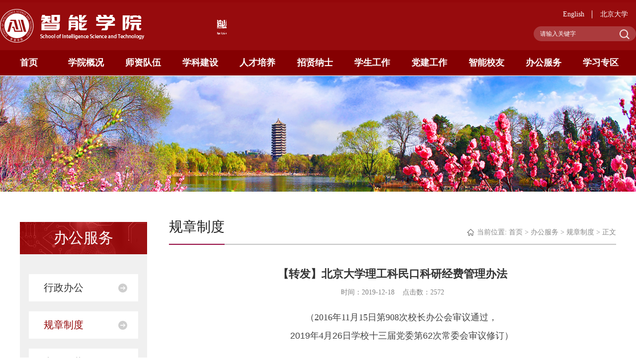

--- FILE ---
content_type: text/html
request_url: https://cis.pku.edu.cn/info/1262/1468.htm
body_size: 14748
content:
<!DOCTYPE html>
<html>
<head>
<meta charset="utf-8">
<title>【转发】北京大学理工科民口科研经费管理办法-北京大学智能学院</title><meta name="pageType" content="3">
<meta name="pageTitle" content="【转发】北京大学理工科民口科研经费管理办法">
<META Name="keywords" Content="北京大学智能学院,转发,北京大学,北京大,北京,大学,学理,理工科,理工,工科,科研经费,科研,经费,管理办法,管理,办法" />
<META Name="description" Content="（2016年11月15日第908次校长办公会审议通过，2019年4月26日学校十三届党委第62次常委会审议修订）第一章 总 则第一条 为进一步规范和加强北京大学科研经费管理，提高资金使用效益，推动学校科研事业持续、健康发展，根据《国务院关于优化科研管理提升科研绩效若干措施的通知》（国发〔2018〕25号）、《国务院办公厅关于抓好赋予科研机构和人员更大自主权有关文件贯彻落实工作的通知》（国办发〔2018〕127号）以及财政部、教育..." />

<meta http-equiv="X-UA-Compatible" content="IE=edge">
<meta name="viewport" content="width=device-width,initial-scale=1, user-scalable=no" />
<meta name="format-detection" content="telephone=no,email=no" />

<link rel="stylesheet" type="text/css" href="../../style/animate.css" />
<link rel="stylesheet" href="../../style/cont.css">
<link rel="stylesheet" href="../../style/media.css">

<script type="text/javascript" src="../../js/jquery.min.js"></script>
<script type="text/javascript" src="../../js/jquery.SuperSlide.js"></script>
<script type="text/javascript" src="../../js/ejmenu.js"></script>


<!--Announced by Visual SiteBuilder 9-->
<script language="javascript" src="../../_sitegray/_sitegray.js"></script>
<!-- CustomerNO:77656262657232307e78475053575742000500094655 -->
<link rel="stylesheet" type="text/css" href="../../content.vsb.css" />

<link rel="apple-touch-icon" href="https://www.pku.edu.cn/pku_logo_red.png">
<link rel="icon" href="https://www.pku.edu.cn/pku_logo_red.png" sizes="192x192">
<script type="text/javascript" src="/system/resource/js/counter.js"></script>
<script type="text/javascript">_jsq_(1262,'/content.jsp',1468,1887772040)</script>
</head>
<body>

    <!-- 头部 -->
  <div class="header header-lby">

   
   <div class="container">
       <div class="top-left">
        <div class="logo">
<!-- 网站logo图片地址请在本组件"内容配置-网站logo"处填写 -->
<a href="../../index.htm" title="智能学院（新）"><img src="../../images/logo.png" alt=""></a></div>
         
         <!--      <div class="logo_wz2"><div class="lgwz_cha">
                        <span class="lcnum1 animated fadeInLeft"><img src="./images/lw1.png" alt=""></span>
                        <span class="lcnum2 animated fadeInLeft"><img src="./images/lw2.png" alt=""></span>
                        <span class="lcnum3 animated fadeInLeft"><img src="./images/lw3.png" alt=""></span>
                        <span class="lcnum4 animated fadeInLeft"><img src="./images/lw4.png" alt=""></span>
                        <span class="lcnum5 animated fadeInLeft"><img src="./images/lw5.png" alt=""></span>
                        <span class="lcnum6 animated fadeInLeft"><img src="./images/lw6.png" alt=""></span>
                        <span class="lcnum7 animated fadeInLeft"><img src="./images/lw7.png" alt=""></span>
                        <span class="lcnum8 animated fadeInLeft"><img src="./images/lw8.png" alt=""></span>
                    </div>
                    <div class="lgwz_eg">
                        <span class="legnum1 animated fadeInLeft">Birthplace</span>
                        <span class="legnum2 animated fadeInLeft">of</span>
                        <span class="legnum3 animated fadeInLeft">the</span>
                        <span class="legnum4 animated fadeInLeft">Intelligence</span>
                        <span class="legnum5 animated fadeInLeft">Discipline</span>
                    </div></div>
                    -->  
                     <div class="logo_wz2">
                            <img src="../../images/logo_wz33.png" alt="">
                        </div>
       
       </div>
      

      <div class="top-right"><script language="javascript" src="/system/resource/js/dynclicks.js"></script><script language="javascript" src="/system/resource/js/openlink.js"></script><ul>
            
<li><a href="http://sai.pku.edu.cn/znxyenglish" target="_blank" title="" onclick="_addDynClicks(&#34;wburl&#34;, 1887772040, 88004)">English</a></li>
            
<li><a href="https://www.pku.edu.cn/" target="_blank" title="" onclick="_addDynClicks(&#34;wburl&#34;, 1887772040, 88002)">北京大学</a></li>
            
</ul>

      
      
         <!-- 3.1.3版本 -->



<script language="javascript" src="/system/resource/js/base64.js"></script><script language="javascript" src="/system/resource/js/jquery/jquery-latest.min.js"></script><script language="javascript" src="/system/resource/vue/vue.js"></script><script language="javascript" src="/system/resource/vue/bluebird.min.js"></script><script language="javascript" src="/system/resource/vue/axios.js"></script><script language="javascript" src="/system/resource/vue/polyfill.js"></script><script language="javascript" src="/system/resource/vue/token.js"></script><LINK href="/system/resource/vue/static/element/index.css" type="text/css" rel="stylesheet"><script language="javascript" src="/system/resource/vue/static/element/index.js"></script><script language="javascript" src="/system/resource/vue/static/public.js"></script><script language="javascript" src="/system/resource/openapp/search/js/containsHtmlTags.js"></script><script language="javascript" src="/system/resource/openapp/search/layui/layui.js"></script><div id="divu2"></div>
<script type="text/html" id="htmlu2">
    <div id="appu2">
        <div v-if="!isError">
        <div class="search-box">
           
                <input class="text qwss" placeholder="请输入关键字" autocomplete=off v-model=query.keyWord @keyup.enter="onSubmit">
                <input type="image" class="btn tj" src="../../images/search-btn.png" v-on:click="onSubmit()">
            
        </div>
        
        </div>
        <div v-if="isError" style="color: #b30216; font-size:18px;text-align: center;padding:20px;">
            应用维护中！
        </div>
    </div>
</script>
<script>
    $("#divu2").html($("#htmlu2").text());
</script>
<script>
    var appOwner = "1887772040";
    var token = gettoken(10);
    var urlPrefix = "/aop_component/";

    jQuery.support.cors = true;
    $.ajaxSetup({
        beforeSend: function (request, settings) {
            request.setRequestHeader("Authorization", token);
            request.setRequestHeader("owner", appOwner);
        }
    });

    new Vue({
        el: "#appu2",
        data: function () {
            return {
                query: {
                    keyWord: "",//搜索关键词
                    owner: appOwner,
                    token: token,
                    urlPrefix: urlPrefix,
                    lang:"i18n_zh_CN"
                },
                isError: false
            }
        },
        mounted: function () {
            var _this = this;
            // _this.init();
        },
        methods: {
            init: function(){
                $.ajax({
                    url: "/aop_component//webber/search/test",
                    type: "get",
                    success: function (response) {
                        if (response.code == "0000") {
                        } else if (response.code == "220") {
                            _this.isError = true;
                            console.log(response);
                        } else if (!response.code) {
                            _this.isError = true;
                            console.log(response);
                        }
                    },
                    error: function (response) {
                        _this.isError = true;
                    }
                });
            },
            onSubmit: function (e) {
                var url = "/aop_views/search/modules/resultpc/soso.html";
                if ("10" == "1" || "10" == "2") {
                    url = "" + url;
                }
                var _this = this;
                var query = _this.query;
                if (url.indexOf("?") > -1) {
                    url = url.split("?")[0];
                }
                if (query.keyWord) {
                    var query = new Base64().encode(JSON.stringify(query));
                    window.open(url + "?query=" + query);
                } else {
                    alert("请填写搜索内容")
                }
            },
        }
    })
</script>

<script>
   var appElementu2 = document.querySelector("#appu2");
   if (appElementu2 && appElementu2.__vue__) {

   } else {
      $("#divu2").html($("#htmlu2").text());
      var appOwner = "1887772040";   
      var urlPrefix = "/aop_component/";
      var ifLogin="";
      var token = ifLogin=='true'?gettoken(10, true).trim():'tourist';
      if (containsHtmlTags(token) || !token) { 
         token = 'tourist';
      }
      jQuery.support.cors = true;
      $.ajaxSetup({
        beforeSend: function (request, settings) {
            request.setRequestHeader("Authorization", token);
            request.setRequestHeader("owner", appOwner);
        }
      });
      var queryInfou2 = {
        query: {
            keyWord: "",//搜索关键词
            owner: appOwner,
            token: token,
            urlPrefix: urlPrefix,
            lang:"i18n_zh_CN"
        },
        isError: false
      };
      function keyUpFunu2(e){
        var theEvent = e || window.event;
        var keyCode = theEvent.keyCode || theEvent.which || theEvent.charCode;
        if(keyCode == 13){
          onSubmitu2();
        }
      };

      function onSubmitu2(e) {
        queryInfou2.query.keyWord= $("#appu2  .qwss").val();
        
        var url = "/aop_views/search/modules/resultpc/soso.html";      
        if ("10" == "1" || "10" == "2") {
           url = "" + url;
        }
        var query = queryInfou2.query;
        if (url.indexOf("?") > -1) {
            url = url.split("?")[0];
        }
        if (query.keyWord) {
            var query = new Base64().encode(JSON.stringify(query));
            window.open(url + "?query=" + query);
        } else {
            alert("请填写搜索内容")
        }
      };
   }
</script>
      
      
      </div>
     
   </div>
   <div class="clear"></div>

    
      <!-- 导航 -->
    <div class="nav_bg">
        <div class="container">
            <div class="navbar">
                <div class="menuBtn"><b></b><b></b><b></b></div>
                <div class="menuBtn menuBtn2"><b></b><b></b><b></b></div>
                <div class="menuslider">
                    <ul class="navbar-nav">
                        
                        
                        <li class="hasChild"><a href="../../index.htm">首页</a>
                        
                        
                        <em></em>
                        
                        
                            <ul class="nav-child">
                                <li><a href="../../index/xwdt.htm">新闻动态</a></li>
                                <li><a href="../../index/tzgg.htm">通知公告</a></li>
                                <li><a href="../../index/xsjl.htm">学术交流</a></li>
                                <li><a href="../../index/kycg.htm">科研成果</a></li>
                            </ul>
                        </li>

                        
                        <li class="hasChild"><a href="../../xygk/yzzc.htm">学院概况</a>
                        
                        
                        <em></em>
                        
                        
                            <ul class="nav-child">
                                <li><a href="../../xygk/yzzc.htm">院长致辞</a></li>
                                <li><a href="../../xygk/xyjj.htm">学院简介</a></li>
                                <li><a href="../../xygk/zzjg1.htm">组织结构</a></li>
                                <li><a href="../../xygk/wyh.htm">委员会</a></li>
                            </ul>
                        </li>

                        
                        <li class="hasChild"><a href="../../szdw/zzjs.htm">师资队伍</a>
                        
                        
                        <em></em>
                        
                        
                            <ul class="nav-child">
                                <li><a href="../../szdw/zzjs.htm">专职教师</a></li>
                                <li><a href="../../szdw/bsh.htm">博士后</a></li>
                                <li><a href="../../szdw/xzjf.htm">行政教辅</a></li>
                                <li><a href="../../szdw/rxjs.htm">荣休教师</a></li>
                            </ul>
                        </li>

                        
                        <li class="hasChild"><a href="../../xkjs/xkfx.htm">学科建设</a>
                        
                        
                        <em></em>
                        
                        
                            <ul class="nav-child">
                                <li><a href="https://flbook.com.cn/c/NyAoHV8Ulg">学科介绍</a></li>
                                <li><a href="../../xkjs/xkfx.htm">学科方向</a></li>
                                <li><a href="../../xkjs/xscg.htm">学术成果</a></li>
                                <li><a href="../../xkjs/kyjd.htm">科研基地</a></li>
                                <li><a href="../../xkjs/xqhz.htm">校企合作</a></li>
                            </ul>
                        </li>

                        
                        <li class="hasChild"><a href="../../rcpy/yjszs.htm">人才培养</a>
                        
                        
                        <em></em>
                        
                        
                            <ul class="nav-child">
                                <li><a href="../../rcpy/yjszs.htm">研究生招生</a></li>
                                <li><a href="../../rcpy/yjspy.htm">研究生培养</a></li>
                                <li><a href="../../rcpy/zbpy.htm">智班培养</a></li>
                                <li><a href="../../rcpy/jxjy.htm">继续教育</a></li>
                            </ul>
                        </li>

                        
                        <li class="hasChild"><a href="../../zxns.htm">招贤纳士</a>
                        
                        
                        <em></em>
                        
                        
                            <ul class="nav-child">
                                <li><a href="../../zxns/js.htm">教师</a></li>
                                <li><a href="../../zxns/bsh.htm">博士后</a></li>
                                <li><a href="../../zxns/qnlt.htm">青年论坛</a></li>
                                <li><a href="../../zxns/xzjf.htm">行政教辅</a></li>
                            </ul>
                        </li>

                        
                        <li class="hasChild"><a href="../../xsgz/xgdw1.htm">学生工作</a>
                        
                        
                        <em></em>
                        
                        
                            <ul class="nav-child">
                                <li><a href="../../xsgz/xgdw1.htm">学工队伍</a></li>
                                <li><a href="../../xsgz/xsfc1.htm">学生风采</a></li>
                                <li><a href="../../xsgz/gsxx.htm">公示信息</a></li>
                                <li><a href="../../xsgz/dtjs1.htm">党团建设</a></li>
                                <li><a href="../../xsgz/shry.htm">所获荣誉</a></li>
                            </ul>
                        </li>

                        
                        <li class="hasChild"><a href="../../djgz/djdt.htm">党建工作</a>
                        
                        
                        <em></em>
                        
                        
                            <ul class="nav-child">
                                <li><a href="../../djgz/djdt.htm">党建动态</a></li>
                                <li><a href="../../djgz/ghfc.htm">工会风采</a></li>
                            </ul>
                        </li>

                        
                        <li class="hasChild"><a href="../../znxy/xydt.htm">智能校友</a>
                        
                        
                        <em></em>
                        
                        
                            <ul class="nav-child">
                                <li><a href="../../znxy/xyh.htm">校友会</a></li>
                                <li><a href="../../znxy/xydt.htm">校友动态</a></li>
                                <li><a href="../../znxy/xyjz.htm">校友捐赠</a></li>
                            </ul>
                        </li>

                        
                        <li class="hasChild"><a href="../../bgfw/xzbg.htm">办公服务</a>
                        
                        
                        <em></em>
                        
                        
                            <ul class="nav-child">
                                <li><a href="../../bgfw/xzbg.htm">行政办公</a></li>
                                <li><a href="../../bgfw/gzzd.htm">规章制度</a></li>
                                <li><a href="../../bgfw/cyxz.htm">常用下载</a></li>
                                <li><a href="../../bgfw/bslc.htm">办事流程</a></li>
                                <li><a href="http://162.105.209.37/Member/YDConRoom/">会议室预定</a></li>
                            </ul>
                        </li>

                        
                        <li class="hasChild"><a href="../../xxzq.htm">学习专区</a>
                        
                        
                        <em></em>
                        
                        
                            <ul class="nav-child">
                                <li><a href="../../xxzq/ydzq.htm">阅读专区</a></li>
                                <li><a href="../../xxzq/AIwksj.htm">AI微课十讲</a></li>
                            </ul>
                        </li>

                        
</ul>
                    <div class="menu-bott">
                        <div class="top-right">
                            <div class="search-box"><!-- 3.1.3版本 -->




<div id="divu4"></div>
<script type="text/html" id="htmlu4">
    <div id="appu4">
        <div v-if="!isError">
         <input class="text" class="qwss" placeholder="请输入关键字" autocomplete=off v-model=query.keyWord @keyup.enter="onSubmit">
                                    <input type="image" class="btn tj" src="../../images/search-btn.png" v-on:click="onSubmit()"/>
                                    
           
        </div>
        <div v-if="isError" style="color: #b30216; font-size:18px;text-align: center;padding:20px;">
            应用维护中！
        </div>
    </div>
</script>
<script>
    $("#divu4").html($("#htmlu4").text());
</script>
<script>
    var appOwner = "1887772040";
    var token = gettoken(10);
    var urlPrefix = "/aop_component/";

    jQuery.support.cors = true;
    $.ajaxSetup({
        beforeSend: function (request, settings) {
            request.setRequestHeader("Authorization", token);
            request.setRequestHeader("owner", appOwner);
        }
    });

    new Vue({
        el: "#appu4",
        data: function () {
            return {
                query: {
                    keyWord: "",//搜索关键词
                    owner: appOwner,
                    token: token,
                    urlPrefix: urlPrefix,
                    lang:"i18n_zh_CN"
                },
                isError: false
            }
        },
        mounted: function () {
            var _this = this;
            // _this.init();
        },
        methods: {
            init: function(){
                $.ajax({
                    url: "/aop_component//webber/search/test",
                    type: "get",
                    success: function (response) {
                        if (response.code == "0000") {
                        } else if (response.code == "220") {
                            _this.isError = true;
                            console.log(response);
                        } else if (!response.code) {
                            _this.isError = true;
                            console.log(response);
                        }
                    },
                    error: function (response) {
                        _this.isError = true;
                    }
                });
            },
            onSubmit: function (e) {
                var url = "/aop_views/search/modules/resultpc/soso.html";
                if ("10" == "1" || "10" == "2") {
                    url = "" + url;
                }
                var _this = this;
                var query = _this.query;
                if (url.indexOf("?") > -1) {
                    url = url.split("?")[0];
                }
                if (query.keyWord) {
                    var query = new Base64().encode(JSON.stringify(query));
                    window.open(url + "?query=" + query);
                } else {
                    alert("请填写搜索内容")
                }
            },
        }
    })
</script>

<script>
   var appElementu4 = document.querySelector("#appu4");
   if (appElementu4 && appElementu4.__vue__) {

   } else {
      $("#divu4").html($("#htmlu4").text());
      var appOwner = "1887772040";   
      var urlPrefix = "/aop_component/";
      var ifLogin="";
      var token = ifLogin=='true'?gettoken(10, true).trim():'tourist';
      if (containsHtmlTags(token) || !token) { 
         token = 'tourist';
      }
      jQuery.support.cors = true;
      $.ajaxSetup({
        beforeSend: function (request, settings) {
            request.setRequestHeader("Authorization", token);
            request.setRequestHeader("owner", appOwner);
        }
      });
      var queryInfou4 = {
        query: {
            keyWord: "",//搜索关键词
            owner: appOwner,
            token: token,
            urlPrefix: urlPrefix,
            lang:"i18n_zh_CN"
        },
        isError: false
      };
      function keyUpFunu4(e){
        var theEvent = e || window.event;
        var keyCode = theEvent.keyCode || theEvent.which || theEvent.charCode;
        if(keyCode == 13){
          onSubmitu4();
        }
      };

      function onSubmitu4(e) {
        queryInfou4.query.keyWord= $("#appu4  .qwss").val();
        
        var url = "/aop_views/search/modules/resultpc/soso.html";      
        if ("10" == "1" || "10" == "2") {
           url = "" + url;
        }
        var query = queryInfou4.query;
        if (url.indexOf("?") > -1) {
            url = url.split("?")[0];
        }
        if (query.keyWord) {
            var query = new Base64().encode(JSON.stringify(query));
            window.open(url + "?query=" + query);
        } else {
            alert("请填写搜索内容")
        }
      };
   }
</script></div>
                            <ul>
                              
<li><a href="http://sai.pku.edu.cn/znxyenglish" target="_blank" title="" onclick="_addDynClicks(&#34;wburl&#34;, 1887772040, 88004)">English</a></li>
                              
<li><a href="https://www.pku.edu.cn/" target="_blank" title="" onclick="_addDynClicks(&#34;wburl&#34;, 1887772040, 88002)">北京大学</a></li>
                              
</ul>
                        </div>
                    </div>
                </div>
              </div>
        </div> 
        
    </div>  
      
    <!-- 导航 -->

        
    </div>
    <!-- 头部 -->







<div class="list_pic">    
               <img src="../../images/lbypic.jpg" alt="" onclick="_addDynClicks(&#34;wbimage&#34;, 1887772040, 73066)"> 

</div>

<!-- 手机二级导航 -->
<div class="ctbx">
  <div class="minpad">
  <div class="sjmenu">
    <div class="sp_header">
      <div class="sp_logo">
          导航菜单
      </div>
      <div class="sp_nav"> 
          <span></span> 
          <span></span> 
          <span></span> 
      </div>
    </div>
    <div class="sjj_nav"><ul>
 <li>
<a href="../../bgfw/xzbg.htm">行政办公</a>
</li> 
 <li>
<a href="../../bgfw/gzzd.htm">规章制度</a>
</li> 
 <li>
<a href="../../bgfw/cyxz.htm">常用下载</a>
<i class="sp_nav_xjb"> </i>
<ul>
 <li>
<a href="../../bgfw/cyxz/xsgz.htm">学生工作</a>
</li> 
 <li>
<a href="../../bgfw/cyxz/jyjx.htm">教育教学</a>
</li> 
 <li>
<a href="../../bgfw/cyxz/cwxg.htm">财务相关</a>
</li> 
</ul>
</li> 
 <li>
<a href="../../bgfw/bslc.htm">办事流程</a>
</li> 
 <li>
<a href="http://162.105.209.37/Member/YDConRoom/">会议室预定</a>
</li> 
</ul></div>
  </div>
</div>
</div>
<!-- 手机二级导航 -->


<div class="list_wkbg">

<div class="list_wk ctbx"> 
    <div class="minpad">
     <div class="list_lf">
        <h1>
办公服务</h1>
        <div class="clear"></div>
      
        <div class="sideMenu"><ul>

 
     <li class="">
                           <a href="../../bgfw/xzbg.htm">行政办公</a>
                        </li>
     
     
     
 
     <li class="current">
                           <a href="../../bgfw/gzzd.htm">规章制度</a>
                        </li>
     
     
     
 
     <li class="">
                           <a href="../../bgfw/cyxz.htm">常用下载</a>
                            <dl>
                            
                                <dd class=""><a href="../../bgfw/cyxz/xsgz.htm">学生工作</a></dd>
                                <dd class=""><a href="../../bgfw/cyxz/jyjx.htm">教育教学</a></dd>
                                <dd class=""><a href="../../bgfw/cyxz/cwxg.htm">财务相关</a></dd>
                             
                            </dl>
                        </li>
     
     
     
 
     <li class="">
                           <a href="../../bgfw/bslc.htm">办事流程</a>
                        </li>
     
     
     
 
     <li class="">
                           <a href="http://162.105.209.37/Member/YDConRoom/">会议室预定</a>
                        </li>
     
     
     

</ul>

</div><!-- sideMenu End -->
  
       <div class="ltlf_pic">    

           <img src="../../images/ltlf_pic.jpg" alt="" onclick="_addDynClicks(&#34;wbimage&#34;, 1887772040, 73068)">

</div>
         
     </div><!--list_lf-->
     <div class="list_rg">
        <div class="list_rdh">
           <span>
    当前位置: 
                        <a href="../../index.htm">首页</a>
                >
                <a href="../../bgfw/xzbg.htm">办公服务</a>
                >
                <a href="../../bgfw/gzzd.htm">规章制度</a>
                >
                正文
</span>
           <h1>
规章制度</h1>
        </div><div class="clear"></div>
        <div class="contt_box">

<script language="javascript" src="../../_dwr/interface/NewsvoteDWR.js"></script><script language="javascript" src="../../_dwr/engine.js"></script><script language="javascript" src="/system/resource/js/news/newscontent.js"></script><script language="javascript" src="/system/resource/js/news/zepto.min.js"></script><script language="javascript" src="/system/resource/js/ajax.js"></script><LINK href="/system/resource/js/photoswipe/photoswipe.css" type="text/css" rel="stylesheet"><LINK href="/system/resource/js/photoswipe/default-skin.css" type="text/css" rel="stylesheet"><script language="javascript" src="/system/resource/js/photoswipe/photoswipe.min.js"></script><script language="javascript" src="/system/resource/js/photoswipe/photoswipe-ui-default.min.js"></script><script language="javascript" src="/system/resource/contentImgPreview/js/preview.js"></script>
<script>window.addEventListener('load', function(){getImages('#vsb_content')})</script>
<form name="_newscontent_fromname">


<div class="contt_tit">
            <h1>【转发】北京大学理工科民口科研经费管理办法</h1>
            <h2></h2>
            <h5>
            时间：2019-12-18&nbsp;&nbsp;&nbsp;
              点击数：<script>_showDynClicks("wbnews", 1887772040, 1468)</script>
            </h5>
          </div>



<div class="contt_zhwen">

    <div id="vsb_content"><div class="v_news_content">
<p style="text-align:center;line-height:37px"><span style="font-family: 微软雅黑,Microsoft YaHei; font-size: 18px;"><span style="color: rgb(68, 68, 68); font-size: 18px;">（2016年11月</span><span lang="EN-US" style="color: rgb(68, 68, 68); font-size: 18px;">15</span>日第<span lang="EN-US" style="color: rgb(68, 68, 68); font-size: 18px;">908</span><span style="color: rgb(68, 68, 68); font-size: 18px;">次校长办公会审议通过，</span></span></p>
<p style="text-align:center;line-height:37px"><span style="font-family: 微软雅黑,Microsoft YaHei; font-size: 18px;"><span lang="EN-US" style="color: rgb(68, 68, 68); font-family: 微软雅黑,sans-serif; font-size: 18px;">2019</span>年4<span style="color: rgb(68, 68, 68); font-family: 微软雅黑,sans-serif; font-size: 18px;">月26日学校十三届党委第</span><span lang="EN-US" style="color: rgb(68, 68, 68); font-family: tahoma,sans-serif; font-size: 18px;">62</span>次常委会审议修订）</span></p>
<p style="text-align:center;line-height:37px"><br></p>
<p style="text-align:center;line-height:37px"><span style="color: rgb(68, 68, 68); font-family: 微软雅黑,Microsoft YaHei; font-size: 18px;">第一章 总 则</span></p>
<p style="text-indent:36px;line-height:37px"><span style="font-family: 微软雅黑,Microsoft YaHei; font-size: 18px;"><span style="color: rgb(68, 68, 68); font-family: 微软雅黑,sans-serif; font-size: 18px;">第一条 为进一步规范和加强北京大学科研经费管理，提高资金使用效益，推动学校科研事业持续、健康发展，根据《国务院关于优化科研管理提升科研绩效若干措施的通知》（国发〔2018〕25号）、《国务院办公厅关于抓好赋予科研机构和人员更大自主权有关文件贯彻落实工作的通知》（国办发〔</span><span lang="EN-US" style="color: rgb(68, 68, 68); font-family: tahoma,sans-serif; font-size: 18px;">2018</span><span style="color: rgb(68, 68, 68); font-family: 微软雅黑,sans-serif; font-size: 18px;">〕</span><span lang="EN-US" style="color: rgb(68, 68, 68); font-family: tahoma,sans-serif; font-size: 18px;">127</span>号）以及财政部、教育部、科学技术部和国家自然科学基金委员会等部门的有关文件和政策，结合学校实际，制定本办法。</span></p>
<p style="text-indent:36px;line-height:37px"><span style="color: rgb(68, 68, 68); font-family: 微软雅黑,Microsoft YaHei; font-size: 18px;">第二条 北京大学理工科民口科研经费（简称科研经费）主要指由北京大学科学研究部（简称科研部）负责管理的科研经费，分为科研项目经费和科研基地专项经费。科研项目经费包括国家、部门、地方政府下达的非涉密科研项目、海外科研合作项目和部分其他社会基金资助的科研项目经费，其中，经费来源性质属于中央或地方财政资金的，相应项目称为纵向科研项目（简称纵向项目），经费来源性质属于社会资金的，相应项目称为横向科研项目（简称横向项目）；科研基地专项经费指由国家、部门和北京市财政下达，用于支持北京大学科研基地建设和运行的专项经费。</span></p>
<p style="text-indent:36px;line-height:37px"><span style="color: rgb(68, 68, 68); font-family: 微软雅黑,Microsoft YaHei; font-size: 18px;">第三条 凡以北京大学为法人单位取得的科研经费，必须纳入学校财务统一管理、单独核算、专款专用。</span></p>
<p style="text-align:center;line-height:37px"><span style="color: rgb(68, 68, 68); font-family: 微软雅黑,Microsoft YaHei; font-size: 18px;">第二章 职责与权限</span></p>
<p style="text-indent:36px;line-height:37px"><span style="color: rgb(68, 68, 68); font-family: 微软雅黑,Microsoft YaHei; font-size: 18px;">第四条 学校实行“统一领导、分级管理、责任到人”的科研经费管理体制。</span></p>
<p style="text-indent:36px;line-height:37px"><span style="font-family: 微软雅黑,Microsoft YaHei; font-size: 18px;"><span style="color: rgb(68, 68, 68); font-family: 微软雅黑,sans-serif; font-size: 18px;">第五条</span> 校长对学校科研经费管理承担领导责任，分管校领导在各自职务权责范围内对学校科研经费管理承担直接领导责任。学校财务部、科研部、人事部、研究生院、实验室与设备管理部、学科建设办公室、审计室、监察室等部门各司其职，共同做好科研经费管理工作。</span></p>
<p style="text-indent:36px;line-height:37px"><span style="color: rgb(68, 68, 68); font-family: 微软雅黑,Microsoft YaHei; font-size: 18px;">（一）科研部负责科研合同（任务书）的审核，根据科研合同（任务书）核拨科研经费；协同财务部指导、协助项目（或课题，下同）负责人编制科研经费预算，审核经费预算；配合财务部对科研经费进行会计核算和财务管理。</span></p>
<p style="text-indent:36px;line-height:37px"><span style="color: rgb(68, 68, 68); font-family: 微软雅黑,Microsoft YaHei; font-size: 18px;">（二）财务部负责科研经费的会计核算和财务管理，会同科研部实施科研经费预算、决算的管理和服务；会同科研部指导、协助项目负责人编制预算，协同科研部审核经费预算；负责科研经费日常报销等各项会计核算管理和服务，监督、协助项目负责人按照项目预算或合同约定以及有关财经法规使用经费；协助项目负责人接待科研经费财务审计检查；负责科研经费中期检查及结题决算财务报表审核；负责根据科研部提供的结题科研项目，进行科研结余经费的账务处理；协同科研部、人事部以及院系（包括学院、系、研究院、研究所、中心等二级教学科研单位，下同）建立健全科研财务助理制度，包括科研财务助理备案及培训等工作。</span></p>
<p style="text-indent:36px;line-height:37px"><span style="color: rgb(68, 68, 68); font-family: 微软雅黑,Microsoft YaHei; font-size: 18px;">（三）人事部、学科建设办公室和研究生院分别负责科研经费聘用人员和研究生的相关管理。</span></p>
<p style="text-indent:36px;line-height:37px"><span style="color: rgb(68, 68, 68); font-family: 微软雅黑,Microsoft YaHei; font-size: 18px;">（四）实验室与设备管理部根据有关法律法规和管理制度，负责使用科研经费购置或试制的仪器设备等固定资产论证、招标、采购、使用、调拨、报废的过程管理。</span></p>
<p style="text-indent:36px;line-height:37px"><span style="color: rgb(68, 68, 68); font-family: 微软雅黑,Microsoft YaHei; font-size: 18px;">（五）审计室和监察室负责根据中央、地方和学校的有关规定，定期或不定期开展科研项目经费检查或专项审计，对重大、重点科研项目开展过程跟踪审计，监督项目组及学校各职能部门依照项目经费管理有关规定在其权责范围内合法、合规、有效使用和管理项目经费，并及时向学校上报审计或监察报告。</span></p>
<p style="text-indent:36px;line-height:37px"><span style="color: rgb(68, 68, 68); font-family: 微软雅黑,Microsoft YaHei; font-size: 18px;">第六条 院系是科研活动的基层管理单位，对本单位科研经费使用承担监管责任。院系应根据学科特点和项目实际需要，督促科研经费负责人合理、合规使用科研经费；协助学校相关部门审核科研合同（任务书）、经费预算和预算调整、科研经费重大事项调整；负责科研财务助理、学术助理等的人事管理。</span></p>
<p style="text-indent:36px;line-height:37px"><span style="font-family: 微软雅黑,Microsoft YaHei; font-size: 18px;"><span style="color: rgb(68, 68, 68); font-family: 微软雅黑,sans-serif; font-size: 18px;">第七条</span> 项目负责人是科研项目预算编制和科研经费使用的直接责任人，对科研经费使用的合规性、合理性、真实性和相关性承担法律责任。项目负责人应了解并遵守有关财经法律法规和科研经费管理制度，依法、据实编制科研项目预算和决算，按照批复预算和合同使用经费；根据项目实施需要选聘科研财务助理参与项目预算编制和调剂、经费支出、财务决算和验收等方面专业性工作，所需费用根据情况通过科研项目资金解决。接受上级和学校相关部门的监督检查。</span></p>
<p style="text-indent:36px;line-height:37px"><span style="color: rgb(68, 68, 68); font-family: 微软雅黑,Microsoft YaHei; font-size: 18px;">第八条 科研基地负责人是科研基地专项经费使用的直接责任人。专项经费的日常管理依托所在院系，按经费下达部门的规定或参照本办法中对纵向项目经费的要求进行管理。</span></p>
<p style="text-align:center;line-height:37px"><span style="color: rgb(68, 68, 68); font-family: 微软雅黑,Microsoft YaHei; font-size: 18px;">第三章 预算与决算管理</span></p>
<p style="text-indent:36px;line-height:37px"><span style="color: rgb(68, 68, 68); font-family: 微软雅黑,Microsoft YaHei; font-size: 18px;">第九条 项目负责人应根据研究任务的特点和实际需要，按照政策相符性、目标相关性和经济合理性的原则，科学、合理、真实地编制项目预算；学校财务部会同科研部分别按照相关政策要求为项目预算编制提供指导和建议。</span></p>
<p style="text-indent:36px;line-height:37px"><span style="font-family: 微软雅黑,Microsoft YaHei; font-size: 18px;"><span style="color: rgb(68, 68, 68); font-family: 微软雅黑,sans-serif; font-size: 18px;">第十条</span> 对于实行间接费用管理的科研项目，应按照政策允许的上限编报间接费用预算；对于不实行间接费用管理的纵向项目，应按项目主管部门规定，足额预算学校管理费；对于主管部门无规定的项目，按项目预算总额的5%<span style="color: rgb(68, 68, 68); font-family: 微软雅黑,sans-serif; font-size: 18px;">计提学校管理费，院系根据项目预算总额计提不超过4%的院系管理费；对于来自海外机构的科研项目，按项目预算总额的</span><span lang="EN-US" style="color: rgb(68, 68, 68); font-family: tahoma,sans-serif; font-size: 18px;">10%</span><span style="color: rgb(68, 68, 68); font-family: 微软雅黑,sans-serif; font-size: 18px;">计提学校管理费，院系根据项目预算总额计提不超过</span><span lang="EN-US" style="color: rgb(68, 68, 68); font-family: tahoma,sans-serif; font-size: 18px;">4%</span><span style="color: rgb(68, 68, 68); font-family: 微软雅黑,sans-serif; font-size: 18px;">的院系管理费；对于横向科研项目，按项目预算总额的</span><span lang="EN-US" style="color: rgb(68, 68, 68); font-family: tahoma,sans-serif; font-size: 18px;">10%</span><span style="color: rgb(68, 68, 68); font-family: 微软雅黑,sans-serif; font-size: 18px;">计提学校管理费，院系根据项目预算总额计提不超过</span><span lang="EN-US" style="color: rgb(68, 68, 68); font-family: tahoma,sans-serif; font-size: 18px;">4%</span><span style="color: rgb(68, 68, 68); font-family: 微软雅黑,sans-serif; font-size: 18px;">的院系管理费。</span></span></p>
<p style="text-indent:36px;line-height:37px"><span style="color: rgb(68, 68, 68); font-family: 微软雅黑,Microsoft YaHei; font-size: 18px;">如确有必要减免管理费，须经分管科研的院系领导和校领导审批后备案，且该项目不再发放科研绩效。</span></p>
<p style="text-indent:36px;line-height:37px"><span style="color: rgb(68, 68, 68); font-family: 微软雅黑,Microsoft YaHei; font-size: 18px;">第十一条 项目负责人在编制项目预算时，应将项目预算及必要的相关支撑材料提交院系、科研部、财务部审核，按有关规定报批和备案。对于拟承诺自筹经费的项目，应自行筹集并提供证明材料，承诺自筹经费能够及时、足额落实到位。</span></p>
<p style="text-indent:36px;line-height:37px"><span style="font-family: 微软雅黑,Microsoft YaHei; font-size: 18px;"><span style="color: rgb(68, 68, 68); font-family: 微软雅黑,sans-serif; font-size: 18px;">第十二条</span> 在单独核算的项目财务账号下，项目负责人应按照批复的项目预算执行，专款专用。财务部会同科研部对重大科研项目预算执行实施指导和监督。</span></p>
<p style="text-indent:36px;line-height:37px"><span style="font-family: 微软雅黑,Microsoft YaHei; font-size: 18px;"><span style="color: rgb(68, 68, 68); font-family: 微软雅黑,sans-serif; font-size: 18px;">第十三条</span> 在纵向项目执行过程中，项目负责人可根据科研活动实际需要进行预算调整，相关规定如下：</span></p>
<p style="text-indent:36px;line-height:37px"><span style="color: rgb(68, 68, 68); font-family: 微软雅黑,Microsoft YaHei; font-size: 18px;">（一）间接费用预算一般不予调整。设备费（设备购置费/设备试制费/设备改造与租赁费）预算总额一般不予调增，其中的设备购置费一般不予调增。</span></p>
<p style="text-indent:36px;line-height:37px"><span style="color: rgb(68, 68, 68); font-family: 微软雅黑,Microsoft YaHei; font-size: 18px;">（二）项目预算有以下情况确需调整的，应经院系、科研部审核后，上报项目主管部门或专业机构审批同意后方可调整。</span></p>
<p style="text-indent:36px;line-height:37px"><span style="font-family: 微软雅黑,Microsoft YaHei; font-size: 18px;"><span lang="EN-US" style="color: rgb(68, 68, 68); font-family: 微软雅黑,sans-serif; font-size: 18px;">1. </span>预算总额调整：项目实施过程中，由于研究内容或者研究计划做出重大调整等原因需要对预算总额进行调整的；</span></p>
<p style="text-indent:36px;line-height:37px"><span style="font-family: 微软雅黑,Microsoft YaHei; font-size: 18px;"><span lang="EN-US" style="color: rgb(68, 68, 68); font-family: 微软雅黑,sans-serif; font-size: 18px;">2. </span>项目合作单位相关预算分配调整：总预算不变，项目合作单位之间的预算分配调整以及因增减合作单位发生的预算分配调整。</span></p>
<p style="text-indent:36px;line-height:37px"><span style="color: rgb(68, 68, 68); font-family: 微软雅黑,Microsoft YaHei; font-size: 18px;">（三）直接费用预算总额不变的情况下，以下科目预算调整由项目负责人提出申请，经院系、科研部审批后进行公示。</span></p>
<p style="text-indent:36px;line-height:37px"><span style="font-family: 微软雅黑,Microsoft YaHei; font-size: 18px;"><span lang="EN-US" style="color: rgb(68, 68, 68); font-family: 微软雅黑,sans-serif; font-size: 18px;">1. </span>测试化验加工费的预算调增或测试化验加工单位的变更；</span></p>
<p style="text-indent:36px;line-height:37px"><span style="font-family: 微软雅黑,Microsoft YaHei; font-size: 18px;"><span lang="EN-US" style="color: rgb(68, 68, 68); font-family: 微软雅黑,sans-serif; font-size: 18px;">2. </span>设备试制费的预算调增或设备试制过程中测试化验加工单位的变更；</span></p>
<p style="text-indent:36px;line-height:37px"><span style="font-family: 微软雅黑,Microsoft YaHei; font-size: 18px;"><span lang="EN-US" style="color: rgb(68, 68, 68); font-family: 微软雅黑,sans-serif; font-size: 18px;">3. </span>设备费总额不变的情况下，设备购置费的购置内容调整；</span></p>
<p style="text-indent:36px;line-height:37px"><span style="color: rgb(68, 68, 68); font-family: 微软雅黑,Microsoft YaHei; font-size: 18px;">4.“其他支出”科目的预算调增。</span></p>
<p style="text-indent:36px;line-height:37px"><span style="color: rgb(68, 68, 68); font-family: 微软雅黑,Microsoft YaHei; font-size: 18px;">公示期为3个工作日，公示期结束后无异议的预算调整由科研部最终确认后方可执行。科研部结合相关管理规定，视情况组织相关专家对预算调整重大事项进行论证。</span></p>
<p style="text-indent:36px;line-height:37px"><span style="color: rgb(68, 68, 68); font-family: 微软雅黑,Microsoft YaHei; font-size: 18px;">（四）直接费用预算总额不变的情况下，以下科目预算调整由项目负责人根据项目实际需求自主安排，无需向学校和院系提出申请。结题时提交预算调整说明，由院系确认。</span></p>
<p style="text-indent:36px;line-height:37px"><span style="font-family: 微软雅黑,Microsoft YaHei; font-size: 18px;"><span lang="EN-US" style="color: rgb(68, 68, 68); font-family: 微软雅黑,sans-serif; font-size: 18px;">1. </span>材料费、燃料动力费、差旅费/<span style="color: rgb(68, 68, 68); font-family: 微软雅黑,sans-serif; font-size: 18px;">会议费/国际合作与交流费、出版</span><span lang="EN-US" style="color: rgb(68, 68, 68); font-family: tahoma,sans-serif; font-size: 18px;">/</span><span style="color: rgb(68, 68, 68); font-family: 微软雅黑,sans-serif; font-size: 18px;">文献</span><span lang="EN-US" style="color: rgb(68, 68, 68); font-family: tahoma,sans-serif; font-size: 18px;">/</span><span style="color: rgb(68, 68, 68); font-family: 微软雅黑,sans-serif; font-size: 18px;">信息传播</span><span lang="EN-US" style="color: rgb(68, 68, 68); font-family: tahoma,sans-serif; font-size: 18px;">/</span><span style="color: rgb(68, 68, 68); font-family: 微软雅黑,sans-serif; font-size: 18px;">知识产权事务费、劳务费、专家咨询费，以及不涉及外包的测试化验加工费的预算调整；</span></span></p>
<p style="text-indent:36px;line-height:37px"><span style="font-family: 微软雅黑,Microsoft YaHei; font-size: 18px;"><span lang="EN-US" style="color: rgb(68, 68, 68); font-family: 微软雅黑,sans-serif; font-size: 18px;">2. </span>各类预算科目的预算调减。</span></p>
<p style="text-indent:36px;line-height:37px"><span style="font-family: 微软雅黑,Microsoft YaHei; font-size: 18px;"><span style="color: rgb(68, 68, 68); font-family: 微软雅黑,sans-serif; font-size: 18px;">第十四条</span> 在横向项目执行过程中，预算调整按照合同规定或当事人约定进行。对属于学校预算调整权限内的一般预算调整事项，应由项目负责人根据科研活动实际需要提出预算调整方案，经院系、科研部批准后执行。</span></p>
<p style="text-indent:36px;line-height:37px"><span style="color: rgb(68, 68, 68); font-family: 微软雅黑,Microsoft YaHei; font-size: 18px;">第十五条 科研项目接受中期检查或项目完成时，项目负责人应按要求如实编制科研经费阶段性的相关财务报表，经财务部审核后按时提交项目主管部门或专业机构，对执行过程中由项目负责人自主安排的预算调整情况予以说明，并附上相关预算调整材料作为附件。对于需进行财务审计的项目，项目负责人应当积极配合并按要求提供相关材料，相关财务报表需经财务部审核。</span></p>
<p style="text-align:center;line-height:37px"><span style="color: rgb(68, 68, 68); font-family: 微软雅黑,Microsoft YaHei; font-size: 18px;">第四章 间接费用管理（含管理费和绩效激励）</span></p>
<p style="text-indent:36px;line-height:37px"><span style="font-family: 微软雅黑,Microsoft YaHei; font-size: 18px;"><span style="color: rgb(68, 68, 68); font-family: 微软雅黑,sans-serif; font-size: 18px;">第十六条</span> 间接费用是指项目承担单位在组织实施项目过程中发生的无法在直接费用中列支的相关费用，主要用于补偿学校、院系、项目组为支持和开展科研活动所发生的管理成本，仪器设备、房屋支出、水电消耗补偿支出，以及科研人员激励等相关费用。</span></p>
<p style="text-indent:36px;line-height:37px"><span style="color: rgb(68, 68, 68); font-family: 微软雅黑,Microsoft YaHei; font-size: 18px;">按照“成本补偿、保障优先、分级管理、激励导向”的原则，将间接费用在学校、院系和项目组之间做如下分配：</span></p>
<p style="text-indent:36px;line-height:37px"><span style="font-family: 微软雅黑,Microsoft YaHei; font-size: 18px;"><span style="color: rgb(68, 68, 68); font-family: 微软雅黑,sans-serif; font-size: 18px;">（一）原则上，按照学校35%、院系25%、项目组</span><span lang="EN-US" style="color: rgb(68, 68, 68); font-family: tahoma,sans-serif; font-size: 18px;">40%</span><span style="color: rgb(68, 68, 68); font-family: 微软雅黑,sans-serif; font-size: 18px;">的比例分配。结合国家相关政策文件，对特定基础研究领域，间接费用的分配向项目组倾斜。</span></span></p>
<p style="text-indent:36px;line-height:37px"><span style="color: rgb(68, 68, 68); font-family: 微软雅黑,Microsoft YaHei; font-size: 18px;">（二）院系可根据自身情况调整与项目组的间接费用分配方案，分配方案须在本单位公示通过，并报学校财务部和科研部备案后方可执行。院系不得在核定的间接费用以外重复提取其他费用。</span></p>
<p style="text-indent:36px;line-height:37px"><span style="color: rgb(68, 68, 68); font-family: 微软雅黑,Microsoft YaHei; font-size: 18px;">第十七条 &nbsp;学校间接费用纳入校级预算统筹使用。院系间接费用纳入院系预算统筹使用，用于院系对科研活动的组织管理、支撑支持、监督检查和科研绩效。未实行间接费用管理的纵向项目和横向科研项目，学校管理费和院系管理费分别按照学校间接费用和院系间接费用管理、使用。</span></p>
<p style="text-indent:36px;line-height:37px"><span style="font-family: 微软雅黑,Microsoft YaHei; font-size: 18px;"><span style="color: rgb(68, 68, 68); font-family: 微软雅黑,sans-serif; font-size: 18px;">第十八条</span> 项目组间接费用应在院系管理下由项目负责人根据科研任务实施情况在项目组内部统筹使用，可列支范围如下：</span></p>
<p style="text-indent:36px;line-height:37px"><span style="color: rgb(68, 68, 68); font-family: 微软雅黑,Microsoft YaHei; font-size: 18px;">（一）用于开展科研活动的支出。优先用于支付为项目实施发生的间接成本，包括但不限于办公用品购置费、办公通讯费、公用房产资源使用费等；可用于补贴直接费用，包括但不限于支付劳务费等。</span></p>
<p style="text-indent:36px;line-height:37px"><span style="color: rgb(68, 68, 68); font-family: 微软雅黑,Microsoft YaHei; font-size: 18px;">（二）科研绩效。可用于发放给有工资性收入的项目相关人员，由项目负责人在项目组间接费用预算额度内，结合项目组成员实际贡献公开、公正安排。</span></p>
<p style="text-indent:36px;line-height:37px"><span style="color: rgb(68, 68, 68); font-family: 微软雅黑,Microsoft YaHei; font-size: 18px;">如项目负责人未能按照项目管理规定和任务书的要求履行项目的组织和管理职责，学校将冻结该项目组的科研绩效支出，直至项目负责人重新履行项目组织和管理责任。</span></p>
<p style="text-align:center;line-height:37px"><span style="color: rgb(68, 68, 68); font-family: 微软雅黑,Microsoft YaHei; font-size: 18px;">第五章 收入和支出管理</span></p>
<p style="text-indent:36px;line-height:37px"><span style="color: rgb(68, 68, 68); font-family: 微软雅黑,Microsoft YaHei; font-size: 18px;">第十九条 科研项目经费到账后，财务部应及时发布经费来款信息，会同科研部及时通知经费负责人办理经费入账手续。</span></p>
<p style="text-indent:36px;line-height:37px"><span style="font-family: 微软雅黑,Microsoft YaHei; font-size: 18px;"><span style="color: rgb(68, 68, 68); font-family: 微软雅黑,sans-serif; font-size: 18px;">第二十条</span> 科研项目经费收入的办理程序为：项目负责人向科研部提交经费划拨申请材料；科研部审核确认后根据学校规定出具拨款通知；财务部根据实际收到的款项和科研部出具的拨款通知单确认科研经费收入并拨款入账。科研经费应按专项经费、单独核算、预算控制的要求，单独设立财务账号。增值税为价外税，如需开具增值税票，实际收到的款项扣除增值税后的余额拨入科研经费账号，增值附加税从相应科研经费账号中支出。</span></p>
<p style="text-indent:36px;line-height:37px"><span style="font-family: 微软雅黑,Microsoft YaHei; font-size: 18px;"><span style="color: rgb(68, 68, 68); font-family: 微软雅黑,sans-serif; font-size: 18px;">第二十一条</span> 科研项目经费支出的办理程序为：项目负责人按照财务部报销流程提出支出申请，财务部应根据有关规定审核确认科研经费支出，其中涉及大额资金支出的还须按照学校关于科研大额资金审批的规定执行。</span></p>
<p style="text-indent:36px;line-height:37px"><span style="font-family: 微软雅黑,Microsoft YaHei; font-size: 18px;"><span style="color: rgb(68, 68, 68); font-family: 微软雅黑,sans-serif; font-size: 18px;">第二十二条</span> 科研项目经费支出包括直接费用和间接费用。</span></p>
<p style="text-indent:36px;line-height:37px"><span style="font-family: 微软雅黑,Microsoft YaHei; font-size: 18px;"><span style="color: rgb(68, 68, 68); font-family: 微软雅黑,sans-serif; font-size: 18px;">直接费用指在科研项目研究开发过程中发生的直接相关的费用，主要包括设备费、差旅费/会议费/国际合作与交流费、劳务费、专家咨询费、其他业务费（含材料费、测试化验加工费、燃料动力费、出版</span><span lang="EN-US" style="color: rgb(68, 68, 68); font-family: tahoma,sans-serif; font-size: 18px;">/</span><span style="color: rgb(68, 68, 68); font-family: 微软雅黑,sans-serif; font-size: 18px;">文献</span><span lang="EN-US" style="color: rgb(68, 68, 68); font-family: tahoma,sans-serif; font-size: 18px;">/</span><span style="color: rgb(68, 68, 68); font-family: 微软雅黑,sans-serif; font-size: 18px;">信息传播</span><span lang="EN-US" style="color: rgb(68, 68, 68); font-family: tahoma,sans-serif; font-size: 18px;">/</span><span style="color: rgb(68, 68, 68); font-family: 微软雅黑,sans-serif; font-size: 18px;">知识产权事务费、其他支出等），以及横向科研项目科研绩效。其中：</span></span></p>
<p style="text-indent:36px;line-height:37px"><span style="color: rgb(68, 68, 68); font-family: 微软雅黑,Microsoft YaHei; font-size: 18px;">（一）设备费：指在项目研究过程中购置或试制专用仪器设备，对现有仪器设备进行升级改造，以及租赁外单位仪器设备而发生的费用。</span></p>
<p style="text-indent:36px;line-height:37px"><span style="color: rgb(68, 68, 68); font-family: 微软雅黑,Microsoft YaHei; font-size: 18px;">（二）差旅费/会议费/国际合作与交流费：指在项目研究过程中发生的差旅、组织会议及项目组人员出访和外国、港澳台专家来访而发生的费用。这三项支出可合并统筹安排使用。</span></p>
<p style="text-indent:36px;line-height:37px"><span style="color: rgb(68, 68, 68); font-family: 微软雅黑,Microsoft YaHei; font-size: 18px;">（三）劳务费：指在项目实施过程中支付给项目组成员中没有工资性收入的相关人员（如在校研究生、博士后、访问学者，以及项目聘用的研究人员、退休返聘教职工、项目组秘书、科研财务助理、学术助理等劳动合同制职工和临时聘用人员等）薪酬及社会保险补助费用，以及其他劳务性支出。劳务费开支范围、比例和标准，应按照相关规定、预算、合同执行。</span></p>
<p style="text-indent:36px;line-height:37px"><span style="color: rgb(68, 68, 68); font-family: 微软雅黑,Microsoft YaHei; font-size: 18px;">（四）专家咨询费：指在项目研究过程中支付给临时聘请的咨询专家的费用。专家咨询费不得支付给参与本项目研究和管理的相关人员。专家咨询费标准按照国家有关规定执行。</span></p>
<p style="text-indent:36px;line-height:37px"><span style="color: rgb(68, 68, 68); font-family: 微软雅黑,Microsoft YaHei; font-size: 18px;">（五）科研绩效：指直接支付给项目组成员中有工资性收入人员的支出。纵向科研项目的科研绩效不能超出项目组间接费用预算额度；横向科研项目的科研绩效支出除合同另有约定外不超过项目经费总额的50%。</span></p>
<p style="text-indent:36px;line-height:37px"><span style="color: rgb(68, 68, 68); font-family: 微软雅黑,Microsoft YaHei; font-size: 18px;">以上劳务费、专家咨询费、科研绩效据实发放，原则上转入本人的银行账户，依法缴纳个人所得税。</span></p>
<p style="text-indent:36px;line-height:37px"><span style="font-family: 微软雅黑,Microsoft YaHei; font-size: 18px;"><span style="color: rgb(68, 68, 68); font-family: 微软雅黑,sans-serif; font-size: 18px;">（六）其他业务费：包括材料费、测试化验加工费、燃料动力费、出版/文献/信息传播</span><span lang="EN-US" style="color: rgb(68, 68, 68); font-family: tahoma,sans-serif; font-size: 18px;">/</span><span style="color: rgb(68, 68, 68); font-family: 微软雅黑,sans-serif; font-size: 18px;">知识产权事务费、其他支出等。其他业务费支出应按照相关规定、预算和合同执行。</span></span></p>
<p style="text-indent:36px;line-height:37px"><span style="color: rgb(68, 68, 68); font-family: 微软雅黑,Microsoft YaHei; font-size: 18px;">第二十三条 &nbsp;转拨经费（包括外协转拨和外包转拨）。</span></p>
<p style="text-indent:36px;line-height:37px"><span style="color: rgb(68, 68, 68); font-family: 微软雅黑,Microsoft YaHei; font-size: 18px;">（一）外协转拨指科研项目由多个单位联合申请，经费先由资助方下拨至负责单位，再由负责单位按协议将经费转拨至其他联合申请单位的行为。外协转拨严格实行合同管理。项目负责人应依据项目任务书和预算与外协单位签署外协合同，经院系、科研部审核批准后作为转拨经费的依据，严格按照项目任务书、预算和合同中列示的联合申请单位和额度转拨经费。外协转拨经费，学校不提取管理费。</span></p>
<p style="text-indent:36px;line-height:37px"><span style="color: rgb(68, 68, 68); font-family: 微软雅黑,Microsoft YaHei; font-size: 18px;">（二）外包转拨指在科研项目研究过程中将部分测试、化验、加工工作委托给其他单位所发生的经费转拨行为。外包转拨应按项目任务书和预算签订外包合同。其中，标的为5万元及以上额度的外包次级合同，经院系、科研部审核批准后生效；标的为5万元以下的外包次级合同，经院系审核批准后生效。签订后的外包合同作为转拨经费的依据。外包转拨经费，学校应按规定提取管理费。禁止人为拆分合同，规避审批。</span></p>
<p style="text-indent:36px;line-height:37px"><span style="color: rgb(68, 68, 68); font-family: 微软雅黑,Microsoft YaHei; font-size: 18px;">项目负责人对科研转拨经费业务真实性、合理性和相关性负责，不得借协作科研之名，将科研经费挪作他用，或在合同（任务书）约定之外转入与项目负责人、项目组成员有直接经济利益关系的关联单位或个人。校内各项目之间转账必须要有与项目有关的实质性业务内容，不得随意相互转拨科研经费。</span></p>
<p style="text-indent:36px;line-height:37px"><span style="font-family: 微软雅黑,Microsoft YaHei; font-size: 18px;"><span style="color: rgb(68, 68, 68); font-family: 微软雅黑,sans-serif; font-size: 18px;">第二十四条</span> 项目负责人应严格按照专项经费、单独核算、专款专用的要求，管理和使用科研经费。项目负责人不得在科研经费中列支科研活动不相关支出，或随意调账变动科研经费支出、修改记账凭证、以表代账等应付财务审计和检查；确因归还垫款、按规定分摊支出、调整错账等原因需调整支出的，应由相关项目负责人提交调账申请、经院系审核和科研部、财务部批准后调整账务。</span></p>
<p style="text-indent:36px;line-height:37px"><span style="color: rgb(68, 68, 68); font-family: 微软雅黑,Microsoft YaHei; font-size: 18px;">第二十五条 科研人员要依法依规使用项目资金，严禁擅自调整外拨资金，严禁利用虚假票据套取资金，严禁通过编造虚假合同、虚构人员名单等方式虚报冒领劳务费和专家咨询费，严禁通过虚构测试、化验、加工内容、提高支出标准等方式违规开支测试化验加工费。</span></p>
<p style="text-indent:36px;line-height:37px"><span style="font-family: 微软雅黑,Microsoft YaHei; font-size: 18px;"><span style="color: rgb(68, 68, 68); font-family: 微软雅黑,sans-serif; font-size: 18px;">第二十六条</span> 使用科研经费购置或试制形成的实物资产和无形资产，都属于国有资产，应纳入学校国有资产管理（横向科研经费从合同规定），资产的使用和处置按照国有资产规定办理，不得以任何方式隐匿、私自转让、非法占有或谋取私利。</span></p>
<p style="text-indent:36px;line-height:37px"><span style="font-family: 微软雅黑,Microsoft YaHei; font-size: 18px;"><span style="color: rgb(68, 68, 68); font-family: 微软雅黑,sans-serif; font-size: 18px;">第二十七条</span> 科研经费不得用于各种罚款、捐款、赞助、投资等项支出，不得列入国家规定禁止列入的其他支出。</span></p>
<p style="text-align:center;line-height:37px"><span style="color: rgb(68, 68, 68); font-family: 微软雅黑,Microsoft YaHei; font-size: 18px;">第六章 结余资金管理</span></p>
<p style="text-indent:36px;line-height:37px"><span style="color: rgb(68, 68, 68); font-family: 微软雅黑,Microsoft YaHei; font-size: 18px;">第二十八条 科研项目的结余资金是指项目结束或因故终止时，到账总额减去实际总支出后的余额。因故终止项目的结余资金还应包括处理已购物资、材料及仪器设备的变价收入。项目完成后，项目负责人须按相关管理规定按时验收，并在项目通过验收后及时办理财务结账手续。</span></p>
<p style="text-indent:36px;line-height:37px"><span style="font-family: 微软雅黑,Microsoft YaHei; font-size: 18px;"><span style="color: rgb(68, 68, 68); font-family: 微软雅黑,sans-serif; font-size: 18px;">第二十九条</span> 结余资金管理：</span></p>
<p style="text-indent:36px;line-height:37px"><span style="color: rgb(68, 68, 68); font-family: 微软雅黑,Microsoft YaHei; font-size: 18px;">（一）纵向项目结题后，结余资金经核对和确认，由项目主管部门按照国家有关规定办理：对于通过验收的项目，结余资金经院系、科研部批准后，在收到验收通知后的两年内由项目组统筹使用，用于科研活动的直接费用支出；对于未通过验收（或经整改后通过验收），或结余资金两年后尚有余额的，剩余结余资金按项目主管部门要求处理。</span></p>
<p style="text-indent:36px;line-height:37px"><span style="color: rgb(68, 68, 68); font-family: 微软雅黑,Microsoft YaHei; font-size: 18px;">（二）横向科研项目完成任务目标后，结余资金可以按照以下方式处理：全额转入项目负责人科研发展基金（如科研绩效有结余，经负责人申请，也可结转至科研奖励基金）。科研发展基金原则上只能用于本人相关科研活动的直接支出，不得用于有工资性人员的绩效支出。</span></p>
<p style="text-indent:36px;line-height:37px"><span style="color: rgb(68, 68, 68); font-family: 微软雅黑,Microsoft YaHei; font-size: 18px;">（三）对于未能按时结题或通过验收后未及时办理财务结账手续的，科研部可直接通知财务部办理财务结账手续并告知项目负责人。</span></p>
<p style="text-indent:36px;line-height:37px"><span style="font-family: 微软雅黑,Microsoft YaHei; font-size: 18px;"><span style="color: rgb(68, 68, 68); font-family: 微软雅黑,sans-serif; font-size: 18px;">第三十条</span> 如项目负责人调离学校，结余资金不得转出学校使用。对于特殊人员（如退休、离校或已故人员）担任负责人的项目，在符合主管部门相关规定的前提下，对于结余资金可以选择以下方式处理：</span></p>
<p style="text-indent:36px;line-height:37px"><span style="color: rgb(68, 68, 68); font-family: 微软雅黑,Microsoft YaHei; font-size: 18px;">（一）全部移交给项目组其他校内在编在岗科研人员。</span></p>
<p style="text-indent:36px;line-height:37px"><span style="color: rgb(68, 68, 68); font-family: 微软雅黑,Microsoft YaHei; font-size: 18px;">（二）将结余资金总额的50%上交学校，50%上交院系。</span></p>
<p style="text-indent:36px;line-height:37px"><span style="color: rgb(68, 68, 68); font-family: 微软雅黑,Microsoft YaHei; font-size: 18px;">（三）经院系决议，也可为虽已办理退休手续但依然从事科研活动的人员保留其结余资金的使用权限（包括科研发展基金），用于本人相关科研活动的直接支出。退休人员不得以任何名义将结余资金经费发放给本人。</span></p>
<p style="text-align:center;line-height:37px"><span style="color: rgb(68, 68, 68); font-family: 微软雅黑,Microsoft YaHei; font-size: 18px;">第七章 监督检查与责任追究</span></p>
<p style="text-indent:36px;line-height:37px"><span style="font-family: 微软雅黑,Microsoft YaHei; font-size: 18px;"><span style="color: rgb(68, 68, 68); font-family: 微软雅黑,sans-serif; font-size: 18px;">第三十一条</span> 学校各相关部门应对科研经费的拨付、使用和管理情况进行监督检查，在一定范围内公开科研经费的外拨、预算调整、劳务费发放、结余资金、间接费用使用和大型仪器设备购置等情况。</span></p>
<p style="text-indent:36px;line-height:37px"><span style="font-family: 微软雅黑,Microsoft YaHei; font-size: 18px;"><span style="color: rgb(68, 68, 68); font-family: 微软雅黑,sans-serif; font-size: 18px;">第三十二条</span> 科研经费所在院系应加强对科研经费支出的监督审核。</span></p>
<p style="text-indent:36px;line-height:37px"><span style="font-family: 微软雅黑,Microsoft YaHei; font-size: 18px;"><span style="color: rgb(68, 68, 68); font-family: 微软雅黑,sans-serif; font-size: 18px;">第三十三条</span> 科研经费负责人应自觉接受并积极配合各有关部门，包括学校相关部门、项目主管部门、财政部、教育部、审计署、科研经费提供方或其委托的社会中介机构，依据国家有关法规、预算和科研合同对科研经费的管理和使用情况进行的检查监督。</span></p>
<p style="text-indent:36px;line-height:37px"><span style="font-family: 微软雅黑,Microsoft YaHei; font-size: 18px;"><span style="color: rgb(68, 68, 68); font-family: 微软雅黑,sans-serif; font-size: 18px;">第三十四条</span> 对于不履行科研经费管理责任、违规使用科研经费的行为，视情节轻重，采取通报批评、冻结科研经费使用、取消责任人一定期限内项目申报资格等处罚措施。</span></p>
<p style="text-indent:36px;line-height:37px"><span style="color: rgb(68, 68, 68); font-family: 微软雅黑,Microsoft YaHei; font-size: 18px;">对于发生违纪违法问题的院系和个人，按照《财政违法行为处罚处分条例》（国务院令第427号）、《事业单位工作人员处分暂行规定》等规定严肃处理，依情节轻重给予行政处罚或处分。如涉嫌犯罪，依法移送司法机关追究刑事责任。</span></p>
<p style="text-indent:36px;line-height:37px"><span style="font-family: 微软雅黑,Microsoft YaHei; font-size: 18px;"><span style="color: rgb(68, 68, 68); font-family: 微软雅黑,sans-serif; font-size: 18px;">第三十五条</span> 逐步建立科研经费使用、管理的信用记录和公开制度，在一定范围内公开科研经费转拨情况，接受内部监督。将科研经费的专项审计、财务检查、验收结果以及科研经费使用和管理情况纳入院系、人员科研绩效考评内容。</span></p>
<p style="text-align:center;line-height:37px"><span style="color: rgb(68, 68, 68); font-family: 微软雅黑,Microsoft YaHei; font-size: 18px;">第八章 附 则</span></p>
<p style="text-indent:36px;line-height:37px"><span style="color: rgb(68, 68, 68); font-family: 微软雅黑,Microsoft YaHei; font-size: 18px;">第三十六条 &nbsp;学校以往发布的规定与本办法不一致的，均按本办法执行。</span></p>
<p style="text-indent:36px;line-height:37px"><span style="font-family: 微软雅黑,Microsoft YaHei; font-size: 18px;"><span style="color: rgb(68, 68, 68); font-family: 微软雅黑,sans-serif; font-size: 18px;">第三十七条</span> 本办法自发布之日起施行，由科研部、财务部负责解释。</span></p>
<p><br></p>
</div></div><div id="div_vote_id"></div>
        
    </div>
    
    
    
    <div class="contt_sxp">
            <ul>
              <li>
                <li>上一条：<a href="1469.htm">【转发】北京大学理工科民口科研项目管理办法</a></li>
                <li></li>
            </ul>
          </div>
    
    
    
    <p align="right" style="display:none;">【<a href="javascript:window.opener=null;window.open('','_self');window.close();">关闭</a>】</p>

</form>

</div>
     </div><!--list_rg-->       
   </div>
   <div class="clear"></div>
  </div>
  
</div>




<!-- 底部 -->
<div class="dibu_bg">
    <div class="ctbx"> 

           <div class="dblogo wow fadeInLeft animated">    
               <img src="../../images/db_logo.png" alt="" onclick="_addDynClicks(&#34;wbimage&#34;, 1887772040, 73059)"> 

</div>
           <div class="dbbq wow fadeInLeft animated"><!-- 版权内容请在本组件"内容配置-版权"处填写 -->
<p>
    地址：北京市海淀区颐和园路5号（62755617） &nbsp; 反馈意见：its@pku.edu.cn
</p>
<p>
    Copyright 版权所有©北京大学智能学院 All Rrights Reserved.
</p></div>
           <div class="dbewm wow fadeInRight animated">    
               <img src="../../images/dbewm.jpg" alt="" onclick="_addDynClicks(&#34;wbimage&#34;, 1887772040, 73060)"> 

</div>

    </div>      
</div>
<!-- 底部 -->
<script src="../../js/indexwz.js"></script>
 <script src="../../js/wow.min.js" type="text/javascript" charset="utf-8"></script>
 <script src="../../js/base.js" type="text/javascript" charset="utf-8"></script>
 <script>
     $(document).ready(function () {
         // 动画
         if (!(/msie [6|7|8|9]/i.test(navigator.userAgent))) {
             var wow = new WOW({
                 boxClass: 'wow',
                 animateClass: 'animated',
                 offset: 0,
                 mobile: !1,
                 live: !0
             });
             wow.init();
         };
     });

      var sWSon = document.documentElement.clientWidth;
      var sHeight = document.documentElement.clientHeight;
           var bodyHeight = document.body.scrollHeight;
           if(bodyHeight > sHeight+117){
               if(sWSon<1200){
                   $(window).scroll(function(){
                       var scrollTop = $(window).scrollTop();
                       if(scrollTop > 117){
                           $(".header").addClass("fixed");
                       }
                       else{
                           $(".header").removeClass("fixed");
                       }
                   });
               }

           }
           $(function () {          
       });

      
        $(".sideMenu ul li").click(function () {
            $(this).children("dl").slideToggle();
            $(this).siblings().children("dl").hide(1500);
        });
      
 </script>

</body>
</html>




















--- FILE ---
content_type: text/html;charset=UTF-8
request_url: https://cis.pku.edu.cn/system/resource/code/news/click/dynclicks.jsp?clickid=1468&owner=1887772040&clicktype=wbnews
body_size: -493
content:
2572

--- FILE ---
content_type: text/css
request_url: https://cis.pku.edu.cn/style/media.css
body_size: 3446
content:
@charset "UTF-8";


@media (max-width: 1340px) {
  .xygk_num li .xygk_numnr{
    padding-right: 8px;
    margin-right: 8px;
  }

}


@media (max-width: 1300px) {
  .navbar .navbar-nav > li > a {
    font-size: 1.125rem;
  }


  /* 新闻动态 */
  .xwdt_lf{
    width: 600px;
  }
  .xwdt_rg{
    width: calc(100% - 600px);
  }
  .xwdt_rgwk ul li{
    padding: 9px 0px;
  }

}

@media (max-width: 1240px) {
  .container{
    width: 97%;
 }
  .header .top-left,
.header2 .top-left{
    margin-left:15px;
}
 .header .top-right,
.header2 .top-right{
    margin-right:15px;
}



}


@media (max-width: 1200px) {

 .container{
    width: 100%;
 }

.header-lby .nav_bg,
  .nav_bg{
    background: none;
    height: auto;
  }
  .header.showdiv,
 .header2.showdiv{
    position: static;
  }
  .header,
.header2 {
    padding: 13px 0px 7px;
    height: 50px;
    background: #9a0001;
  }
  .header .top-left,
.header2 .top-left{
    margin: 0px;
}
  .header .logo,
.header2 .logo {
    margin: 0px 0px 0px 15px;
    width: 180px;
  }

  .header .logo_wz,
 .header2 .logo_wz {
    width: 170px;
    margin-top:10px;
  }

 
.header .logo_wz::after,
.header2 .logo_wz::after{
    width:180px;
    top: -4px;
}
.header .logo_wz .logo_wzg img,
.header2 .logo_wz .logo_wzg img{
   height:24px;
}


.header .logo_wz2, .header2 .logo_wz3{
   margin-top:4px;
}
.header .logo_wz2 .lgwz_cha span img, .header2 .logo_wz3 .lgwz_cha span img{
   height:20px;
}
.lgwz_eg span{
  font-size:12px;
}
.header .logo_wz2 .lgwz_eg,
.header2 .logo_wz2 .lgwz_eg{
  margin:0px;
}
.header .logo_wz2,
.header2 .logo_wz4{
   height: auto;
   margin-top:0px;
   width:200px;
}

  .header .top-right,
.header2 .top-right {
    display: none;
  }

  .slider-right {
    display: none !important;
  }
  /* 小于1200就缩导航 */
  .navbar {
    margin-top: 0px;
    position: absolute;
    display: block;
    margin-right: 0;
    top: 35px !important;
    right: 5px !important;
  }
  .navbar .menuBtn {
    width: 30px;
    cursor: pointer;
    position: absolute;
    right: 10px;
    top: 50%;
    z-index: 9;
    padding-top: 4px;
    -webkit-transform: translateY(-50%);
    -moz-transform: translateY(-50%);
    -ms-transform: translateY(-50%);
    -o-transform: translateY(-50%);
    transform: translateY(-50%);
  }
  .navbar .menuBtn b {
    display: block;
    height: 3px;
    background-color: #fff;
    margin-bottom: 5px;
    border-radius: 2px;
    transition: 0.3s;
    -ms-transition: 0.3s;
    -moz-transition: 0.3s;
    -webkit-transition: 0.3s;
    -o-transition: 0.3s;
  }
  .navbar .menuBtn2 {
    display: none;
  }
  .navbar .menuslider {
    opacity: 0;
    visibility: hidden;
    position: fixed;
    overflow-y: auto !important;
    overflow-x: hidden !important;
    display: block;
    background:#fff;
    background-size: cover;
    z-index: 99;
    width: 100%;
    height: calc(100% - 70px) !important;
    left: 0;
    top: 70px;
    -webkit-transition: all 0.3s ease-in-out;
    -moz-transition: all 0.3s ease-in-out;
    -o-transition: all 0.3s ease-in-out;
    -ms-transition: all 0.3s ease-in-out;
    transition: all 0.3s ease-in-out;
  }
  .navbar .menuslider .navbar-nav {
    margin-top: 20px;
    overflow: hidden;
    padding: 0 3%;
  }
  .navbar .menuslider a {
    font-weight: normal !important;
  }
  .navbar .menuslider .nav-child {
    width: 100%;
    display: none;
    position: relative !important;
    background-color: transparent;
    float: none;
    border: none;
    top: 0 !important;
    left: 0 !important;
    padding: 10px 0 10px 10px !important;
    margin: 0 0 -1px 0 !important;
    opacity: 1;
    visibility: visible;
  }
  .navbar .menuslider .nav-child li {
    text-align: left;
    padding: 0;
  }
  .navbar .menuslider .nav-child li a {
    padding: 5px 10px;
  }
  .navbar .menuslider .nav-child li > dl {
    display: none;
    position: relative;
    left: 0;
    top: 0;
    background: none;
    padding-left: 15px;
  }
  .navbar .menuslider .nav-child li.hasChild.on > dl {
    display: block;
  }
  .navbar .menuslider .nav-child:before {
    display: none;
  }
  .navbar .navbar-nav > li {
    width: 100% !important;
    display: block;
    position: relative;
    text-align: left !important;
    padding: 10px !important;
    box-sizing: border-box;
    height: auto;
    border-bottom: 1px solid #ccc;
    background: none !important;
  }
  .navbar .navbar-nav > li a {
    text-align: left !important;
    line-height: 24px;
    color: #333 !important;
    background: none !important;
  }
  .navbar .navbar-nav > li.hasChild > em {
    position: absolute;
    top: 4;
    right: 10px;
    z-index: 9;
    width: 20px;
    height: 45px;
    background: url(../images/nav-down.png) center no-repeat;
    background-size: 100%;
    cursor: pointer;
    -webkit-transition: all 0.5s ease;
    -moz-transition: all 0.5s ease;
    -ms-transition: all 0.5s ease;
    -o-transition: all 0.5s ease;
    transition: all 0.5s ease;
  }
 .navbar .navbar-nav > li{
    line-height: 40px;

}
  .navbar .navbar-nav > li.hasChild.on > em {
    transform: rotate(45deg);
  }
  .navbar .hasChild:before {
    display: none;
  }
  .navbar li.hasChild.on .nav-child {
    display: block !important;
    background: none;
  }
  .navbar .menu-bott {
    display: block;
    overflow: hidden;
    width: 100%;
    background: #9a0001;
    padding: 15px 5%;
  }
  .navbar .menu-bott .top-right {
    display: block;
    float: left;
    margin-top: 10px;
  }
  .navbar .menu-bott .top-right li {
    padding: 0 10px;
  }
  .navbar .menu-bott .search-box {
    margin-left: 10px;
  }
  body.side-right .navbar .menuslider {
    opacity: 1;
    visibility: visible;
    top: 70px;
  }
  body.side-right .navbar .menuBtn {
    display: none;
  }
  body.side-right .navbar .menuBtn2 {
    display: block;
  }
  body.side-right .navbar .menuBtn b {
    display: none;
    margin: 0;
    position: absolute;
    left: 0;
    top: 50%;
    width: 30px;
  }
  body.side-right .navbar .menuBtn b:first-child {
    display: block;
    transform: rotate(45deg);
    -webkit-transform: rotate(45deg);
    -o-transform: rotate(45deg);
    -ms-transform: rotate(45deg);
  }
  body.side-right .navbar .menuBtn b:last-child {
    display: block;
    transform: rotate(-45deg);
    -webkit-transform: rotate(-45deg);
    -o-transform: rotate(-45deg);
    -ms-transform: rotate(-45deg);
  }


  .ban_box{
    padding-top: 70px;
  }
  .banner .slick-dots{
    bottom: 15px;
  }
  .banner .slick-dots li.slick-active {
    bottom: 5px;
  }


/* 手机二级导航 */
 .sjmenu{
  display: block;
  background: #f5f5f5;
}

.sp_header{height:50px;
  overflow:hidden;
  /* background:#fff; */
  width:100%;}
.sp_logo{float:left;
  height:50px;
  font-size: 22px;
  line-height: 50px;
  color: #111;
  text-indent: 10px;
}
.sp_nav{width:50px;float:right;
  position:relative;
  cursor:pointer;height:30px;
  margin-top:15px}
.sp_nav span{display:block;
  background:#960001;
  width:30px;height:2px;
  position:absolute;left:10px;
  transition:all ease 0.35s}
.sp_nav span:nth-of-type(1){top:0px}
.sp_nav span:nth-of-type(2){top:10px}
.sp_nav span:nth-of-type(3){top:20px}
.sp_nav_se span:nth-of-type(1){top:10px;transform:rotate(45deg)}
.sp_nav_se span:nth-of-type(2){width:0}
.sp_nav_se span:nth-of-type(3){top:10px;transform:rotate(-45deg)}

.sjj_nav{
  width:100%;
  transition:top ease 0.35s;
  display: none;
  }
.nav_show{
  display: block;
  color: #333;
  }

.sjj_nav ul li i{
  position:absolute;
  top:5px;
  right:0px;
  border-left:1px #ddd solid;
  height:40px;
  padding:0px 7px 0 7px;
}
.sjj_nav ul li i svg{
  transform:rotate(-90deg);transition:all ease 0.35s}
.sjj_nav ul li .sjj_nav_i_se svg{transform:rotate(0deg)}
.sjj_nav ul li{
  border-top:1px #ddd solid;
  position:relative;
  line-height:50px;
  font-size:18px;
}
.sjj_nav ul li a{
  display: block;
  text-indent: 8px;
}
.sjj_nav>ul >li:last-child{border-bottom:1px #ddd solid;}
.sjj_nav ul li ul{display:none}
.sjj_nav ul li ul li{
  font-size: 16px;
}
.sjj_nav ul li ul li a{color:#444;
  display:block;
  text-align:left;
  text-indent: 20px;
}
.sjj_nav ul li ul li ul li{
  font-size: 14px;
} 
.sjj_nav ul li ul li ul li a{color:#444;
  text-indent: 30px;
}

.sjj_nav ul li ul li ul li ul li a{color:#666;
  text-indent: 40px;
}

.sjj_nav ul li.grey{
  background:#e6e6e6;
}



.sjj_nav ul li i svg{width:20px;height:20px;fill:#666;
  margin-top: 10px;}
.sjj_nav ul li .sjj_nav_i_se svg{fill:#9a0001}


.list_wk{
  padding-top: 20px;
}
.list_lf{
  display: none;
}
.list_rg{
  width: calc(100% - 0px);
}
.list_rdh h1{
  font-size: 24px;
}


  
}



@media (max-width: 1100px) {
  .xwdt_lf{
    width: 460px;
  }
  .xwdt_rg{
    width: calc(100% - 460px);
  }
  .xwdt_rgwk ul li{
    padding:2px 0px;
  }



  /* 通知公告 */
  .cont2_bg{
    background: url(../images/cont_bg2-2.png) no-repeat left;
    background-size: cover;
}
 .cont_box2 {
   padding-bottom: 40px;
 }
  .tzgg li{
    width: 50%;
  }


  .cont_box3{
    padding-top: 50px;
  }



  .dblogo{
    width: 100%;
    text-align: center;
    margin-top: 0px;
    margin-bottom: 15px;
  }
  .dbbq{
    margin-left: 0px;
  }

}




@media (max-width: 950px) {
  .xsjl li{
    width: 100%;
  }

}


@media (max-width: 992px) {
  html {
    font-size: 15px;
  }

}


@media (max-width: 850px) {

 .body_b {
    width: auto;
    height: auto;
    position: static;
    opacity: 1;
    transform: none;
    overflow: hidden;
}

.body_home .banner {
    height: 51vw;
    margin-top:70px;
}

.body_home .banner .child{
  height: 100%;
}

.home5 {
    padding: 0px 0;
}

.home5 .xwdt_lf,
.home5 .xwdt_rg,
.cont2_bg .tzgg li,
.cont3_bg .xsjl li,
.cont4_bg .kycg{
   opacity:1!important;
   transform: none!important;
}

  .xwdt_lf{
    width: 100%;
  }
  .xwdt_rg{
    width: calc(100% - 0px);
  }
  .xwdt_rgwk{
    padding: 0px 25px;
  }
  .xwdt_rgwk ul{
    margin-bottom: 20px;
    overflow: hidden;
  }
  .xwdt_rgwk ul li{
    padding: 8px 0px;
  }


  .xygk_num li{
    width: 20%;
    float: left;
    margin-bottom: 10px;
}
.xygk_num li .xygk_numnr{
  padding-right: 15px;
  margin-right: 15px;
}
.xygk_num li:nth-last-of-type(1) {
  width: 40%;
}


/* 列表页教师 */
.list_js li{
  width: 100%;
}



/* 列表页组织机构 */
.list_zzjg li{
  width: 100%;
}


.sydh h2 img{
    max-width: 80%;
  }
  .sydh h2::before, .sydh h2::after{
    top:14px;
    width: 60px;
  }
  .sydh h2::before{
    left: -60px;
  }
  .sydh h2::after{
    right: -60px;
  }



/* 学科方向 */
.menu_head h3{
  font-size: 18px;
  width: 230px;
}
.menu_head h5{
  font-size:16px;
}

.menu_body .menu_jj .menu_jjtp{
  margin: 0px auto;
  float: none;
}
.menu_body .menu_jj .menu_jjnr{
  width: calc(100% - 0px);
  margin-top: 10px;
}
.menu_body .menu_name{
  font-size: 16px;
}
.menu_body .menu_name p span{
  margin: 0px 20px 0px 0px;
}



/* 杰出人才 */

.jcrc .jcrc_tit h3{
  font-size: 18px;
}
.jcrc .jcrc_per li a{
  font-size: 16px;
}

.jcrc .jcrc_per li{
  width: 16.6%;
  text-indent: 20px;
  line-height: 38px;
}



#vsb_content TABLE{
width: 100%!important;
       border-right: #222 1px solid;
    border-collapse: collapse!important;
    display: flex;
    overflow: scroll hidden;
    white-space: nowrap;
    word-break: keep-all;
}

#vsb_content_2 TABLE{
width: 100%!important;
       border-right: #222 1px solid;
    border-collapse: collapse!important;
    display: flex;
    overflow: scroll hidden;
    white-space: nowrap;
    word-break: keep-all;
}


}





@media (max-width: 600px) {
  html {
    font-size: 14px;
  }

.lgwz_eg span{font-size:10px;}

.header .logo_wz2, .header2 .logo_wz2{
  margin-left:5px;
}
   .header .logo_wz2 .lgwz_cha span img, .header2 .logo_wz3 .lgwz_cha span img {
    height: 15px;
}
.lgwz_eg span{
  letter-spacing: -1px;
}

.header2 .logo_wz4{
  /* margin-left:10px; */
}
.header .logo_wz2, .header2 .logo_wz4{
  width:150px;
  margin-top:5px;
}

  .sydh h2 img{
    max-width: 50%;
  }
  .sydh h2::before, .sydh h2::after{
    top:10px;
    width: 40px;
  }
  .sydh h2::before{
    left: -18px;
  }
  .sydh h2::after{
    right: -18px;
  }


  .ctbx {
    width: 90%;
  }


  .xwdt{
    margin-top: 35px;
  }

.xwdt_lflb .xwdt_lftit{
  height: 70px;
}
.xwdt_lfnr .xwdt_lftit h2{
  width: calc(100% - 40px);
  height: 55px;
  line-height: 55px; 
}
  .xwdt_lfnr .slick-dots{
   display:none!important; 
}

.xwdt_lflb .xwdt_time{
    top: 10px;
    font-size: 14px;
    width: 96px;
    height: 30px;
    line-height: 30px;
   text-indent: 7px;
}

  .tzgg{
    padding-top: 35px;
  }
  .tzgg li{
    width: 100%;
  }


  .xsjl{
    padding-top: 35px;
  }

  .kycg{
    padding-top: 35px;
  }


  /* 友情链接 */
  .link h1{
    width: 100%;
  }
  .link_nr{
    width: calc(100% - 0px);
  }
  .link_nr a{
    margin-right: 0px;
    width: 100%;
    float: left;
  }

  /* 底部 */
  .dblogo img{
    max-width: 80%;
  }
  .dbbq{
    width: 100%;
    margin-bottom: 15px;
  }
  .dbbq p{
    line-height: 28px;
  }


  .dbewm{
    width: 100%;
    text-align: center;
  }



  /* 列表 */
  .list_rdh h1{
    font-size: 20px;
  }
  
  .list_xw li .ltxw_tp{
    width: 100%;
   margin-bottom:15px;
  }
  .list_xw li .ltxw_text{
    width: calc(100% - 0px);
}
  .list_xw li .ltxw_text h2{
   margin-top: 0px;
}
.list_rdh span{
  margin-top: 10px;
  font-size: 12px;
}

.list_xw ul{
  padding-top: 0px;
}


/* 列表页文字 */
.list_lb li span{
  margin-left: 0px;
}
.list_lb li a{
  background: none;
  padding-right: 0px;
  margin-right: 0px;
  width: calc(100% - 110px);
}

.list_lb li:hover a{
  text-indent:0px;
}


/* 学院简介 */
.xygk_num li,
.xygk_num li:nth-last-of-type(1) {
  width: 33.3%;
}
.xygk_num li:nth-of-type(3n) .xygk_numnr::after{
    display: none;
}
.xygk_num li .xygk_numnr {
  margin-right: 0px;
  padding: 0px 15px;
}


/* 委员会 */
.ltwyh_lb h3{
  font-size: 18px;
}
.ltwyh_zc{
  font-size: 15px;
}


/* 学科方向 */
.menu_list{
  margin-top: 30px;
}
.menu_head{
  padding: 10px 0px;
  height: 70px;
  line-height: 35px;
}
.menu_head::before{
  left: 20px;
}
.menu_head::after{
  right: 20px;
}
.menu_head h3{
  width: auto;
  margin-left: 50px;
  font-size: 16px;
}
.menu_head h5{
  width: 100%;
  text-indent: 50px;
  font-size: 14px;
}
.menu_body{
  padding: 20px 20px 0px;
}
.menu_body .menu_jj .menu_jjnr p{
  line-height: 30px;
  font-size: 14px;
  height:120px;
}
.menu_body .menu_name{
  font-size: 14px;
  margin-top: 20px;
}
.menu_body .menu_name h4,
.menu_body .menu_name p{
  line-height: 30px;
}

/* 杰出人才 */
.jcrc_box{
  margin-top: 30px;
}
.jcrc .jcrc_tit h3{
  padding-right:20px;
  padding-left:15px; 
  font-size: 16px;
}
.jcrc .jcrc_per li{
  width: 25%;
  text-indent: 15px;
  line-height: 32px;
}
.jcrc .jcrc_per li a{
  font-size: 14px;
}




/* 列表页教师 */
.list_js li .ltjs_nr{
  padding: 30px;
}
.list_js li .ltjs_tp{
     float:none;
     margin: auto;
}

.list_js li .ltjs_text{
    width: calc(100% - 0px);
     margin-right: 0px;
    height: auto;
}
.list_js li .ltjs_text dl{
  margin-right: 0px;
  padding-bottom: 10px;
      overflow: hidden;
}

.jszm a{
  font-size: 16px;
margin: 5px 6px;
}




}




@media (max-width: 480px) {

  .header .logo,
 .header2 .logo{
    margin-top: 3px;
    width: 130px;
    margin-left: 5px;
}
  .header .logo_wz,
.header2 .logo_wz {
    width: 120px;
    margin-top: 14px;
  }
.header .logo_wz::after,
.header2 .logo_wz::after{
    width: 130px;
    top: -3px;
    height: 30px;
    right: -35px;
}

  .xsjl li .xsjl_cont .xsjl_tp{
    width: 100%;
    margin-bottom: 12px;
  }
  .xsjl li .xsjl_text{
    width: calc(100% - 0px);
  }





/* 列表页组织机构 */
.list_zzjg li .ltzzjg_nr{
  padding: 30px;
}
.list_zzjg li .ltzzjg_tp{
     float:none;
     margin: auto;
}

.list_zzjg li .ltzzjg_text{
    width: calc(100% - 0px);
}
.list_zzjg li .ltzzjg_text dl{
  margin-right: 0px;
  padding-bottom: 5px;
}




}


@media (max-width:405px){
  
.header .logo_wz2, .header2 .logo_wz3, .header2 .logo_wz4{
  //display:none;  
}
.header .logo_wz2 .lgwz_cha span img, .header2 .logo_wz3 .lgwz_cha span img{
  height:13px;
}
.lgwz_eg span{
  margin-right:2px;
}
.navbar{
    right: 0px !important;}

}



@media (max-width:360px){
  .header .logo_wz,
.header2 .logo_wz{
    display: none;
  }
.header .logo_wz2, .header2 .logo_wz3, .header2 .logo_wz4{
  display:none;  
}

.xygk_num li{
  width: 50%;
}
.xygk_num li:nth-last-of-type(1) {
  width: 100%;
}
.xygk_num li:nth-of-type(3n) .xygk_numnr::after{
  display: block;
}
.xygk_num li:nth-of-type(2n) .xygk_numnr::after,
.xygk_num li:nth-last-of-type(1) .xygk_numnr::after{
  display: none;
}


.menu_body .menu_jj .menu_jjtp{
  width: 100%;
}

.jcrc .jcrc_per li{
  width: 33.3%;
}





}

--- FILE ---
content_type: application/javascript
request_url: https://cis.pku.edu.cn/system/resource/openapp/search/layui/layui.js
body_size: 106405
content:
!function(d){"use strict";var t,h=d.document,m={modules:{},status:{},timeout:10,event:{}},o=function(){this.v="2.8.13"},e=d.LAYUI_GLOBAL||{},v=(t=h.currentScript?h.currentScript.src:function(){for(var t,e=h.scripts,n=e.length-1,o=n;0<o;o--)if("interactive"===e[o].readyState){t=e[o].src;break}return t||e[n].src}(),m.dir=e.dir||t.substring(0,t.lastIndexOf("/")+1)),g=function(t,e){e=e||"log",d.console&&console[e]&&console[e]("layui error hint: "+t)},b="undefined"!=typeof opera&&"[object Opera]"===opera.toString(),N=m.builtin={lay:"lay",layer:"layer",laydate:"laydate",laypage:"laypage",laytpl:"laytpl",form:"form",upload:"upload",dropdown:"dropdown",transfer:"transfer",tree:"tree",table:"table",treeTable:"treeTable",element:"element",rate:"rate",colorpicker:"colorpicker",slider:"slider",carousel:"carousel",flow:"flow",util:"util",code:"code",jquery:"jquery",all:"all","layui.all":"layui.all"},s=(o.prototype.cache=m,o.prototype.define=function(t,o){return"function"==typeof t&&(o=t,t=[]),this.use(t,function(){var n=function(t,e){layui[t]=e,m.status[t]=!0};return"function"==typeof o&&o(function(t,e){n(t,e),m.callback[t]=function(){o(n)}}),this},null,"define"),this},o.prototype.use=function(n,t,e,o){var r=this,i=m.dir=m.dir||v,a=h.getElementsByTagName("head")[0],u=(n="string"==typeof n?[n]:"function"==typeof n?(t=n,["all"]):n,d.jQuery&&jQuery.fn.on&&(r.each(n,function(t,e){"jquery"===e&&n.splice(t,1)}),layui.jquery=layui.$=jQuery),n[0]),l=0;function s(t,e){var n="PLaySTATION 3"===navigator.platform?/^complete$/:/^(complete|loaded)$/;"load"!==t.type&&!n.test((t.currentTarget||t.srcElement).readyState)||(m.modules[u]=e,a.removeChild(p),function o(){return++l>1e3*m.timeout/4?g(u+" is not a valid module","error"):void(m.status[u]?c():setTimeout(o,4))}())}function c(){e.push(layui[u]),1<n.length?r.use(n.slice(1),t,e,o):"function"==typeof t&&(layui.jquery&&"function"==typeof layui.jquery&&"define"!==o?layui.jquery(function(){t.apply(layui,e)}):t.apply(layui,e))}if(e=e||[],m.host=m.host||(i.match(/\/\/([\s\S]+?)\//)||["//"+location.host+"/"])[0],0===n.length||layui["layui.all"]&&N[u])return c(),r;var p,y=(y=(N[u]?i+"modules/":!/^\{\/\}/.test(r.modules[u])&&m.base||"")+(r.modules[u]||u)+".js").replace(/^\{\/\}/,"");return!m.modules[u]&&layui[u]&&(m.modules[u]=y),m.modules[u]?function f(){return++l>1e3*m.timeout/4?g(u+" is not a valid module","error"):void("string"==typeof m.modules[u]&&m.status[u]?c():setTimeout(f,4))}():((p=h.createElement("script"))["async"]=!0,p.charset="utf-8",p.src=y+((i=!0===m.version?m.v||(new Date).getTime():m.version||"")?"?v="+i:""),a.appendChild(p),!p.attachEvent||p.attachEvent.toString&&p.attachEvent.toString().indexOf("[native code")<0||b?p.addEventListener("load",function(t){s(t,y)},!1):p.attachEvent("onreadystatechange",function(t){s(t,y)}),m.modules[u]=y),r},o.prototype.disuse=function(t){var n=this;return t=n.isArray(t)?t:[t],n.each(t,function(t,e){m.status[e],delete n[e],delete N[e],delete n.modules[e],delete m.status[e],delete m.modules[e]}),n},o.prototype.getStyle=function(t,e){t=t.currentStyle||d.getComputedStyle(t,null);return t[t.getPropertyValue?"getPropertyValue":"getAttribute"](e)},o.prototype.link=function(n,o,t){var r=this,e=h.getElementsByTagName("head")[0],i=h.createElement("link"),a="layuicss-"+((t="string"==typeof o?o:t)||n).replace(/\.|\//g,""),u="creating",l=0;return i.href=n+(m.debug?"?v="+(new Date).getTime():""),i.rel="stylesheet",i.id=a,i.media="all",h.getElementById(a)||e.appendChild(i),"function"!=typeof o||function s(t){var e=h.getElementById(a);return++l>1e3*m.timeout/100?g(n+" timeout"):void(1989===parseInt(r.getStyle(e,"width"))?(t===u&&e.removeAttribute("lay-status"),e.getAttribute("lay-status")===u?setTimeout(s,100):o()):(e.setAttribute("lay-status",u),setTimeout(function(){s(u)},100)))}(),r},o.prototype.addcss=function(t,e,n){return layui.link(m.dir+"css/"+t,e,n)},m.callback={},o.prototype.factory=function(t){if(layui[t])return"function"==typeof m.callback[t]?m.callback[t]:null},o.prototype.img=function(t,e,n){var o=new Image;if(o.src=t,o.complete)return e(o);o.onload=function(){o.onload=null,"function"==typeof e&&e(o)},o.onerror=function(t){o.onerror=null,"function"==typeof n&&n(t)}},o.prototype.config=function(t){for(var e in t=t||{})m[e]=t[e];return this},o.prototype.modules=function(){var t,e={};for(t in N)e[t]=N[t];return e}(),o.prototype.extend=function(t){for(var e in t=t||{})this[e]||this.modules[e]?g(e+" Module already exists","error"):this.modules[e]=t[e];return this},o.prototype.router=o.prototype.hash=function(t){var n={path:[],search:{},hash:((t=t||location.hash).match(/[^#](#.*$)/)||[])[1]||""};return/^#\//.test(t)&&(t=t.replace(/^#\//,""),n.href="/"+t,t=t.replace(/([^#])(#.*$)/,"$1").split("/")||[],this.each(t,function(t,e){/^\w+=/.test(e)?(e=e.split("="),n.search[e[0]]=e[1]):n.path.push(e)})),n},o.prototype.url=function(t){var r,e,n=this;return{pathname:(t?((t.match(/\.[^.]+?\/.+/)||[])[0]||"").replace(/^[^\/]+/,"").replace(/\?.+/,""):location.pathname).replace(/^\//,"").split("/"),search:(r={},e=(t?((t.match(/\?.+/)||[])[0]||"").replace(/\#.+/,""):location.search).replace(/^\?+/,"").split("&"),n.each(e,function(t,e){var n=e.indexOf("="),o=n<0?e.substr(0,e.length):0!==n&&e.substr(0,n);o&&(r[o]=0<n?e.substr(n+1):null)}),r),hash:n.router(t?(t.match(/#.+/)||[])[0]||"/":location.hash)}},o.prototype.data=function(t,e,n){if(t=t||"layui",n=n||localStorage,d.JSON&&d.JSON.parse){if(null===e)return delete n[t];e="object"==typeof e?e:{key:e};try{var o=JSON.parse(n[t])}catch(r){o={}}return"value"in e&&(o[e.key]=e.value),e.remove&&delete o[e.key],n[t]=JSON.stringify(o),e.key?o[e.key]:o}},o.prototype.sessionData=function(t,e){return this.data(t,e,sessionStorage)},o.prototype.device=function(t){var n=navigator.userAgent.toLowerCase(),e=function(t){var e=new RegExp(t+"/([^\\s\\_\\-]+)");return(t=(n.match(e)||[])[1])||!1},o={os:/windows/.test(n)?"windows":/linux/.test(n)?"linux":/iphone|ipod|ipad|ios/.test(n)?"ios":/mac/.test(n)?"mac":void 0,ie:!!(d.ActiveXObject||"ActiveXObject"in d)&&((n.match(/msie\s(\d+)/)||[])[1]||"11"),weixin:e("micromessenger")};return t&&!o[t]&&(o[t]=e(t)),o.android=/android/.test(n),o.ios="ios"===o.os,o.mobile=o.android||o.ios,o},o.prototype.hint=function(){return{error:g}},o.prototype._typeof=o.prototype.type=function(t){return null===t?String(t):"object"==typeof t||"function"==typeof t?(e=(e=Object.prototype.toString.call(t).match(/\s(.+)\]$/)||[])[1]||"Object",new RegExp("\\b(Function|Array|Date|RegExp|Object|Error|Symbol)\\b").test(e)?e.toLowerCase():"object"):typeof t;var e},o.prototype._isArray=o.prototype.isArray=function(t){var e,n=this.type(t);return!(!t||"object"!=typeof t||t===d)&&(e="length"in t&&t.length,"array"===n||0===e||"number"==typeof e&&0<e&&e-1 in t)},o.prototype.each=function(t,n){var e,o=function(t,e){return n.call(e[t],t,e[t])};if("function"!=typeof n)return this;if(this.isArray(t=t||[]))for(e=0;e<t.length&&!o(e,t);e++);else for(e in t)if(o(e,t))break;return this},o.prototype.sort=function(t,r,e,n){n=n?t||[]:JSON.parse(JSON.stringify(t||[]));return"object"!==this.type(t)||r?"object"!=typeof t?[n]:(n.sort(function(t,e){var n=t[r],o=e[r];if(!isNaN(t)&&!isNaN(e))return t-e;if(!isNaN(t)&&isNaN(e)){if(!r||"object"!=typeof e)return-1;n=t}else if(isNaN(t)&&!isNaN(e)){if(!r||"object"!=typeof t)return 1;o=e}t=[!isNaN(n),!isNaN(o)];return t[0]&&t[1]?n&&!o&&0!==o?1:!n&&0!==n&&o?-1:n-o:t[0]||t[1]?t[0]||!t[1]?-1:!t[0]||t[1]?1:void 0:o<n?1:n<o?-1:0}),e&&n.reverse(),n):n},o.prototype.stope=function(t){t=t||d.event;try{t.stopPropagation()}catch(e){t.cancelBubble=!0}},"LAYUI-EVENT-REMOVE");o.prototype.onevent=function(t,e,n){return"string"!=typeof t||"function"!=typeof n?this:o.event(t,e,null,n)},o.prototype.event=o.event=function(t,e,n,o){var r=this,i=null,a=(e||"").match(/\((.*)\)$/)||[],t=(t+"."+e).replace(a[0],""),u=a[1]||"",l=function(t,e){!1===(e&&e.call(r,n))&&null===i&&(i=!1)};return n===s?(delete(r.cache.event[t]||{})[u],r):o?(m.event[t]=m.event[t]||{},u?m.event[t][u]=[o]:(m.event[t][u]=m.event[t][u]||[],m.event[t][u].push(o)),this):(layui.each(m.event[t],function(t,e){"{*}"===u?layui.each(e,l):(""===t&&layui.each(e,l),u&&t===u&&layui.each(e,l))}),i)},o.prototype.on=function(t,e,n){return this.onevent.call(this,e,t,n)},o.prototype.off=function(t,e){return this.event.call(this,e,t,s)},o.prototype.debounce=function(n,o){var r;return function(){var t=this,e=arguments;clearTimeout(r),r=setTimeout(function(){n.apply(t,e)},o)}},o.prototype.throttle=function(t,e){var n=!1;return function(){n||(t.apply(this,arguments),n=!0,setTimeout(function(){n=!1},e))}},d.layui=new o}(window);layui.define(function(a){var i=layui.cache;layui.config({dir:i.dir.replace(/lay\/dest\/$/,"")}),a("layui.all",layui.v)});!function(s){"use strict";var t,l=s.document,h=function(t){return new r(t)},r=function(t){var n=this,i="object"==typeof t?layui.isArray(t)?t:[t]:(this.selector=t,l.querySelectorAll(t||null));h.each(i,function(t,e){n.push(i[t])})};r.fn=r.prototype=[],r.fn.constructor=r,h.extend=function(){var t,e=1,n=arguments,i=function(t,e){for(var n in t=t||("array"===layui.type(e)?[]:{}),e)t[n]=e[n]&&e[n].constructor===Object?i(t[n],e[n]):e[n];return t};for(n[0]="object"==typeof n[0]?n[0]:{},t=n.length;e<t;e++)"object"==typeof n[e]&&i(n[0],n[e]);return n[0]},h.ie=(t=navigator.userAgent.toLowerCase(),!!(s.ActiveXObject||"ActiveXObject"in s)&&((t.match(/msie\s(\d+)/)||[])[1]||"11")),h.layui=layui||{},h.getPath=layui.cache.dir,h.stope=layui.stope,h.each=function(){return layui.each.apply(layui,arguments),this},h.digit=function(t,e){if("string"!=typeof t&&"number"!=typeof t)return"";var n="";e=e||2;for(var i=(t=String(t)).length;i<e;i++)n+="0";return t<Math.pow(10,e)?n+t:t},h.elem=function(t,e){var n=l.createElement(t);return h.each(e||{},function(t,e){n.setAttribute(t,e)}),n},h.hasScrollbar=function(){return l.body.scrollHeight>(s.innerHeight||l.documentElement.clientHeight)},h.position=function(t,e,n){var i,r,o,c,u,a,f;e&&(n=n||{},t!==l&&t!==h("body")[0]||(n.clickType="right"),u="right"===n.clickType?{left:(u=n.e||s.event||{}).clientX,top:u.clientY,right:u.clientX,bottom:u.clientY}:t.getBoundingClientRect(),a=e.offsetWidth,f=e.offsetHeight,i=function(t){return l.body[t=t?"scrollLeft":"scrollTop"]|l.documentElement[t]},o=u.left,c=u.bottom,"center"===n.align?o-=(a-t.offsetWidth)/2:"right"===n.align&&(o=o-a+t.offsetWidth),(o=o+a+5>(r=function(t){return l.documentElement[t?"clientWidth":"clientHeight"]})("width")?r("width")-a-5:o)<5&&(o=5),c+f+5>r()&&(u.top>f+5?c=u.top-f-10:"right"===n.clickType?(c=r()-f-10)<0&&(c=0):c=5),(a=n.position)&&(e.style.position=a),e.style.left=o+("fixed"===a?0:i(1))+"px",e.style.top=c+("fixed"===a?0:i())+"px",h.hasScrollbar()||(f=e.getBoundingClientRect(),!n.SYSTEM_RELOAD&&f.bottom+5>r()&&(n.SYSTEM_RELOAD=!0,setTimeout(function(){h.position(t,e,n)},50))))},h.options=function(t,e){if(e="object"==typeof e?e:{attr:e},t===l)return{};var t=h(t),n=e.attr||"lay-options",t=t.attr(n);try{return new Function("return "+(t||"{}"))()}catch(i){return layui.hint().error(e.errorText||[n+'="'+t+'"',"\n parseerror: "+i].join("\n"),"error"),{}}},h.isTopElem=function(n){var t=[l,h("body")[0]],i=!1;return h.each(t,function(t,e){if(e===n)return i=!0}),i},r.addStr=function(n,t){return n=n.replace(/\s+/," "),t=t.replace(/\s+/," ").split(" "),h.each(t,function(t,e){new RegExp("\\b"+e+"\\b").test(n)||(n=n+" "+e)}),n.replace(/^\s|\s$/,"")},r.removeStr=function(n,t){return n=n.replace(/\s+/," "),t=t.replace(/\s+/," ").split(" "),h.each(t,function(t,e){e=new RegExp("\\b"+e+"\\b");e.test(n)&&(n=n.replace(e,""))}),n.replace(/\s+/," ").replace(/^\s|\s$/,"")},r.fn.find=function(n){var i=[],r="object"==typeof n;return this.each(function(t,e){e=r&&e.contains(n)?n:e.querySelectorAll(n||null);h.each(e,function(t,e){i.push(e)})}),h(i)},r.fn.each=function(t){return h.each.call(this,this,t)},r.fn.addClass=function(n,i){return this.each(function(t,e){e.className=r[i?"removeStr":"addStr"](e.className,n)})},r.fn.removeClass=function(t){return this.addClass(t,!0)},r.fn.hasClass=function(n){var i=!1;return this.each(function(t,e){new RegExp("\\b"+n+"\\b").test(e.className)&&(i=!0)}),i},r.fn.css=function(e,i){var t=this,r=function(t){return isNaN(t)?t:t+"px"};return"string"!=typeof e||i!==undefined?t.each(function(t,n){"object"==typeof e?h.each(e,function(t,e){n.style[t]=r(e)}):n.style[e]=r(i)}):0<t.length?t[0].style[e]:void 0},r.fn.width=function(n){var i=this;return n!==undefined?i.each(function(t,e){i.css("width",n)}):0<i.length?i[0].offsetWidth:void 0},r.fn.height=function(n){var i=this;return n!==undefined?i.each(function(t,e){i.css("height",n)}):0<i.length?i[0].offsetHeight:void 0},r.fn.attr=function(n,i){var t=this;return i!==undefined?t.each(function(t,e){e.setAttribute(n,i)}):0<t.length?t[0].getAttribute(n):void 0},r.fn.removeAttr=function(n){return this.each(function(t,e){e.removeAttribute(n)})},r.fn.html=function(n){var t=this;return n!==undefined?this.each(function(t,e){e.innerHTML=n}):0<t.length?t[0].innerHTML:void 0},r.fn.val=function(n){var t=this;return n!==undefined?this.each(function(t,e){e.value=n}):0<t.length?t[0].value:void 0},r.fn.append=function(n){return this.each(function(t,e){"object"==typeof n?e.appendChild(n):e.innerHTML=e.innerHTML+n})},r.fn.remove=function(n){return this.each(function(t,e){n?e.removeChild(n):e.parentNode.removeChild(e)})},r.fn.on=function(n,i){return this.each(function(t,e){e.attachEvent?e.attachEvent("on"+n,function(t){t.target=t.srcElement,i.call(e,t)}):e.addEventListener(n,i,!1)})},r.fn.off=function(n,i){return this.each(function(t,e){e.detachEvent?e.detachEvent("on"+n,i):e.removeEventListener(n,i,!1)})},s.lay=h,s.layui&&layui.define&&layui.define(function(t){t("lay",h)})}(window,window.document);layui.define(function(e){"use strict";var c={open:"{{",close:"}}"},l={escape:function(e){return e===undefined||null===e?"":/[<"'>]|&(?=#[a-zA-Z0-9]+)/g.test(e+="")?e.replace(/&(?!#?[a-zA-Z0-9]+;)/g,"&amp;").replace(/</g,"&lt;").replace(/>/g,"&gt;").replace(/'/g,"&#39;").replace(/"/g,"&quot;"):e}},i=function(e){return new RegExp(e,"g")},u=function(e,r){var n="Laytpl Error: ";return"object"==typeof console&&console.error(n+e+"\n"+(r||"")),n+e},n=function(e,r){var n=this,e=(n.config=n.config||{},n.template=e,function(e){for(var r in e)n.config[r]=e[r]});e(c),e(r)},r=(n.prototype.tagExp=function(e,r,n){var c=this.config;return i((r||"")+c.open+["#([\\s\\S])+?","([^{#}])*?"][e||0]+c.close+(n||""))},n.prototype.parse=function(e,r){var n=this,c=n.config,t=e,o=i("^"+c.open+"#",""),p=i(c.close+"$","");if("string"!=typeof e)return e;e='"use strict";var view = "'+(e=e.replace(/\s+|\r|\t|\n/g," ").replace(i(c.open+"#"),c.open+"# ").replace(i(c.close+"}"),"} "+c.close).replace(/\\/g,"\\\\").replace(i(c.open+"!(.+?)!"+c.close),function(e){return e=e.replace(i("^"+c.open+"!"),"").replace(i("!"+c.close),"").replace(i(c.open+"|"+c.close),function(e){return e.replace(/(.)/g,"\\$1")})}).replace(/(?="|')/g,"\\").replace(n.tagExp(),function(e){return'";'+(e=e.replace(o,"").replace(p,"")).replace(/\\(.)/g,"$1")+';view+="'}).replace(n.tagExp(1),function(e){var r='"+laytpl.escape(';return e.replace(/\s/g,"")===c.open+c.close?"":(e=e.replace(i(c.open+"|"+c.close),""),/^=/.test(e)?e=e.replace(/^=/,""):/^-/.test(e)&&(e=e.replace(/^-/,""),r='"+('),r+e.replace(/\\(.)/g,"$1")+')+"')}))+'";return view;';try{return n.cache=e=new Function("d, laytpl",e),e(r,l)}catch(a){return delete n.cache,u(a,t)}},n.prototype.render=function(e,r){e=e||{};var n=this,e=n.cache?n.cache(e,l):n.parse(n.template,e);return"function"==typeof r&&r(e),e},function(e,r){return new n(e,r)});r.config=function(e){for(var r in e=e||{})c[r]=e[r]},r.v="2.0.0",e("laytpl",r)});layui.define(function(e){"use strict";var r=document,u="getElementById",c="getElementsByTagName",a="layui-disabled",t=function(e){var a=this;a.config=e||{},a.config.index=++o.index,a.render(!0)},o=(t.prototype.type=function(){var e=this.config;if("object"==typeof e.elem)return e.elem.length===undefined?2:3},t.prototype.view=function(){var t,i,n=this.config,r=n.groups="groups"in n?Number(n.groups)||0:5,u=(n.layout="object"==typeof n.layout?n.layout:["prev","page","next"],n.count=Number(n.count)||0,n.curr=Number(n.curr)||1,n.limits="object"==typeof n.limits?n.limits:[10,20,30,40,50],n.limit=Number(n.limit)||10,n.pages=Math.ceil(n.count/n.limit)||1,n.curr>n.pages?n.curr=n.pages:n.curr<1&&(n.curr=1),r<0?r=1:r>n.pages&&(r=n.pages),n.prev="prev"in n?n.prev:"&#x4E0A;&#x4E00;&#x9875;",n.next="next"in n?n.next:"&#x4E0B;&#x4E00;&#x9875;",n.pages>r?Math.ceil((n.curr+(1<r?1:0))/(0<r?r:1)):1),l={prev:n.prev?'<a class="layui-laypage-prev'+(1==n.curr?" "+a:"")+'" data-page="'+(n.curr-1)+'">'+n.prev+"</a>":"",page:function(){var e=[];if(n.count<1)return"";1<u&&!1!==n.first&&0!==r&&e.push('<a class="layui-laypage-first" data-page="1"  title="&#x9996;&#x9875;">'+(n.first||1)+"</a>");var a=Math.floor((r-1)/2),t=1<u?n.curr-a:1,i=1<u?(a=n.curr+(r-a-1))>n.pages?n.pages:a:r;for(i-t<r-1&&(t=i-r+1),!1!==n.first&&2<t&&e.push('<span class="layui-laypage-spr">&#x2026;</span>');t<=i;t++)t===n.curr?e.push('<span class="layui-laypage-curr"><em class="layui-laypage-em" '+(/^#/.test(n.theme)?'style="background-color:'+n.theme+';"':"")+"></em><em>"+t+"</em></span>"):e.push('<a data-page="'+t+'">'+t+"</a>");return n.pages>r&&n.pages>i&&!1!==n.last&&(i+1<n.pages&&e.push('<span class="layui-laypage-spr">&#x2026;</span>'),0!==r&&e.push('<a class="layui-laypage-last" title="&#x5C3E;&#x9875;"  data-page="'+n.pages+'">'+(n.last||n.pages)+"</a>")),e.join("")}(),next:n.next?'<a class="layui-laypage-next'+(n.curr==n.pages?" "+a:"")+'" data-page="'+(n.curr+1)+'">'+n.next+"</a>":"",count:'<span class="layui-laypage-count">\u5171 '+n.count+" \u6761</span>",limit:(t=['<span class="layui-laypage-limits"><select lay-ignore>'],layui.each(n.limits,function(e,a){t.push('<option value="'+a+'"'+(a===n.limit?"selected":"")+">"+a+" \u6761/\u9875</option>")}),t.join("")+"</select></span>"),refresh:['<a data-page="'+n.curr+'" class="layui-laypage-refresh">','<i class="layui-icon layui-icon-refresh"></i>',"</a>"].join(""),skip:['<span class="layui-laypage-skip">&#x5230;&#x7B2C;','<input type="text" min="1" value="'+n.curr+'" class="layui-input">','&#x9875;<button type="button" class="layui-laypage-btn">&#x786e;&#x5b9a;</button>',"</span>"].join("")};return['<div class="layui-box layui-laypage layui-laypage-'+(n.theme?/^#/.test(n.theme)?"molv":n.theme:"default")+'" id="layui-laypage-'+n.index+'">',(i=[],layui.each(n.layout,function(e,a){l[a]&&i.push(l[a])}),i.join("")),"</div>"].join("")},t.prototype.jump=function(e,a){if(e){var t=this,i=t.config,n=e.children,r=e[c]("button")[0],u=e[c]("input")[0],e=e[c]("select")[0],l=function(){var e=Number(u.value.replace(/\s|\D/g,""));e&&(i.curr=e,t.render())};if(a)return l();for(var s=0,p=n.length;s<p;s++)"a"===n[s].nodeName.toLowerCase()&&o.on(n[s],"click",function(){var e=Number(this.getAttribute("data-page"));e<1||e>i.pages||(i.curr=e,t.render())});e&&o.on(e,"change",function(){var e=this.value;i.curr*e>i.count&&(i.curr=Math.ceil(i.count/e)),i.limit=e,t.render()}),r&&o.on(r,"click",function(){l()})}},t.prototype.skip=function(t){var i,e;t&&(i=this,(e=t[c]("input")[0])&&o.on(e,"keyup",function(e){var a=this.value,e=e.keyCode;/^(37|38|39|40)$/.test(e)||(/\D/.test(a)&&(this.value=a.replace(/\D/,"")),13===e&&i.jump(t,!0))}))},t.prototype.render=function(e){var a=this,t=a.config,i=a.type(),n=a.view(),i=(2===i?t.elem&&(t.elem.innerHTML=n):3===i?t.elem.html(n):r[u](t.elem)&&(r[u](t.elem).innerHTML=n),t.jump&&t.jump(t,e),r[u]("layui-laypage-"+t.index));a.jump(i),t.hash&&!e&&(location.hash="!"+t.hash+"="+t.curr),a.skip(i)},{render:function(e){return new t(e).index},index:layui.laypage?layui.laypage.index+1e4:0,on:function(a,e,t){return a.attachEvent?a.attachEvent("on"+e,function(e){e.target=e.srcElement,t.call(a,e)}):a.addEventListener(e,t,!1),this}});e("laypage",o)});!function(i,v){"use strict";var n=i.layui&&layui.define,l={getPath:i.lay&&lay.getPath?lay.getPath:"",link:function(e,t,a){D.path&&i.lay&&lay.layui&&lay.layui.link(D.path+e,t,a)}},e=i.LAYUI_GLOBAL||{},d="layui-laydate-id",D={v:"5.5.0",config:{weekStart:0},index:i.laydate&&i.laydate.v?1e5:0,path:e.laydate_dir||l.getPath,set:function(e){var t=this;return t.config=lay.extend({},t.config,e),t},ready:function(e){var t="laydate",a=(n?"modules/":"")+"laydate.css?v="+D.v;return n?layui["layui.all"]?"function"==typeof e&&e():layui.addcss(a,e,t):l.link(a,e,t),this}},s=function(){var t=this,e=t.config.id;return(s.that[e]=t).inst={hint:function(e){t.hint.call(t,e)},reload:function(e){t.reload.call(t,e)},config:t.config}},a="laydate",x="layui-this",k="laydate-disabled",h=[100,2e5],T="layui-laydate-static",w="layui-laydate-list",o="laydate-selected",r="layui-laydate-hint",y="laydate-day-prev",m="laydate-day-next",C=".laydate-btns-confirm",M="laydate-time-text",L="laydate-btns-time",E="layui-laydate-preview",S="layui-laydate-shade",I=function(e){var t,a=this,n=(a.index=++D.index,a.config=lay.extend({},a.config,D.config,e),lay(e.elem||a.config.elem));return 1<n.length?(lay.each(n,function(){D.render(lay.extend({},a.config,{elem:this}))}),a):(e=lay.extend(a.config,lay.options(n[0])),n[0]&&n.attr(d)?(t=s.getThis(n.attr(d)))?t.reload(e):void 0:(e.id="id"in e?e.id:n.attr("id")||a.index,e.index=a.index,void D.ready(function(){a.init()})))},c="yyyy|y|MM|M|dd|d|HH|H|mm|m|ss|s";s.formatArr=function(e){return(e||"").match(new RegExp(c+"|.","g"))||[]},I.isLeapYear=function(e){return e%4==0&&e%100!=0||e%400==0},I.prototype.config={type:"date",range:!1,format:"yyyy-MM-dd",value:null,isInitValue:!0,min:"1900-1-1",max:"2099-12-31",trigger:"click",show:!1,showBottom:!0,isPreview:!0,btns:["clear","now","confirm"],lang:"cn",theme:"default",position:null,calendar:!1,mark:{},holidays:null,zIndex:null,done:null,change:null,autoConfirm:!0,shade:0},I.prototype.lang=function(){var e={cn:{weeks:["\u65e5","\u4e00","\u4e8c","\u4e09","\u56db","\u4e94","\u516d"],time:["\u65f6","\u5206","\u79d2"],timeTips:"\u9009\u62e9\u65f6\u95f4",startTime:"\u5f00\u59cb\u65f6\u95f4",endTime:"\u7ed3\u675f\u65f6\u95f4",dateTips:"\u8fd4\u56de\u65e5\u671f",month:["\u4e00","\u4e8c","\u4e09","\u56db","\u4e94","\u516d","\u4e03","\u516b","\u4e5d","\u5341","\u5341\u4e00","\u5341\u4e8c"],tools:{confirm:"\u786e\u5b9a",clear:"\u6e05\u7a7a",now:"\u73b0\u5728"},timeout:"\u7ed3\u675f\u65f6\u95f4\u4e0d\u80fd\u65e9\u4e8e\u5f00\u59cb\u65f6\u95f4<br>\u8bf7\u91cd\u65b0\u9009\u62e9",invalidDate:"\u4e0d\u5728\u6709\u6548\u65e5\u671f\u6216\u65f6\u95f4\u8303\u56f4\u5185",formatError:["\u65e5\u671f\u683c\u5f0f\u4e0d\u5408\u6cd5<br>\u5fc5\u987b\u9075\u5faa\u4e0b\u8ff0\u683c\u5f0f\uff1a<br>","<br>\u5df2\u4e3a\u4f60\u91cd\u7f6e"],preview:"\u5f53\u524d\u9009\u4e2d\u7684\u7ed3\u679c"},en:{weeks:["Su","Mo","Tu","We","Th","Fr","Sa"],time:["Hours","Minutes","Seconds"],timeTips:"Select Time",startTime:"Start Time",endTime:"End Time",dateTips:"Select Date",month:["Jan","Feb","Mar","Apr","May","Jun","Jul","Aug","Sep","Oct","Nov","Dec"],tools:{confirm:"Confirm",clear:"Clear",now:"Now"},timeout:"End time cannot be less than start Time<br>Please re-select",invalidDate:"Invalid date",formatError:["The date format error<br>Must be followed\uff1a<br>","<br>It has been reset"],preview:"The selected result"}};return e[this.config.lang]||e.cn},I.prototype.reload=function(e){this.config=lay.extend({},this.config,e),this.init()},I.prototype.init=function(){var r=this,o=r.config,e="static"===o.position,t={year:"yyyy",month:"yyyy-MM",date:"yyyy-MM-dd",time:"HH:mm:ss",datetime:"yyyy-MM-dd HH:mm:ss"};o.elem=lay(o.elem),o.eventElem=lay(o.eventElem),o.elem[0]&&("array"!==layui.type(o.theme)&&(o.theme=[o.theme]),o.fullPanel&&("datetime"!==o.type||o.range)&&delete o.fullPanel,r.rangeStr=o.range?"string"==typeof o.range?o.range:"-":"",r.rangeLinked=!(!o.range||!o.rangeLinked||"date"!==o.type&&"datetime"!==o.type),r.autoCalendarModel=function(){var e=r.rangeLinked;return r.rangeLinked=o.range&&("date"===o.type||"datetime"===o.type)&&(!r.startDate||!r.endDate||r.startDate&&r.endDate&&r.startDate.year===r.endDate.year&&r.startDate.month===r.endDate.month),lay(r.elem)[r.rangeLinked?"addClass":"removeClass"]("layui-laydate-linkage"),r.rangeLinked!=e},r.autoCalendarModel.auto=r.rangeLinked&&"auto"===o.rangeLinked,"array"===layui.type(o.range)&&(r.rangeElem=[lay(o.range[0]),lay(o.range[1])]),t[o.type]||(i.console&&console.error&&console.error("laydate type error:'"+o.type+"' is not supported"),o.type="date"),o.format===t.date&&(o.format=t[o.type]||t.date),r.format=s.formatArr(o.format),o.weekStart&&!/^[0-6]$/.test(o.weekStart)&&(t=r.lang(),o.weekStart=t.weeks.indexOf(o.weekStart),-1===o.weekStart&&(o.weekStart=0)),r.EXP_IF="",r.EXP_SPLIT="",lay.each(r.format,function(e,t){e=new RegExp(c).test(t)?"\\d{"+(new RegExp(c).test(r.format[0===e?e+1:e-1]||"")?/^yyyy|y$/.test(t)?4:t.length:/^yyyy$/.test(t)?"1,4":/^y$/.test(t)?"1,308":"1,2")+"}":"\\"+t;r.EXP_IF=r.EXP_IF+e,r.EXP_SPLIT=r.EXP_SPLIT+"("+e+")"}),r.EXP_IF_ONE=new RegExp("^"+r.EXP_IF+"$"),r.EXP_IF=new RegExp("^"+(o.range?r.EXP_IF+"\\s\\"+r.rangeStr+"\\s"+r.EXP_IF:r.EXP_IF)+"$"),r.EXP_SPLIT=new RegExp("^"+r.EXP_SPLIT+"$",""),r.isInput(o.elem[0])||"focus"===o.trigger&&(o.trigger="click"),o.elem.attr("lay-key",r.index),o.eventElem.attr("lay-key",r.index),o.elem.attr(d,o.id),o.mark=lay.extend({},o.calendar&&"cn"===o.lang?{"0-1-1":"\u5143\u65e6","0-2-14":"\u60c5\u4eba","0-3-8":"\u5987\u5973","0-3-12":"\u690d\u6811","0-4-1":"\u611a\u4eba","0-5-1":"\u52b3\u52a8","0-5-4":"\u9752\u5e74","0-6-1":"\u513f\u7ae5","0-9-10":"\u6559\u5e08","0-10-1":"\u56fd\u5e86","0-12-25":"\u5723\u8bde"}:{},o.mark),lay.each(["min","max"],function(e,t){var a=[],n=[];if("number"==typeof o[t])var i=o[t],l=new Date,l=r.newDate({year:l.getFullYear(),month:l.getMonth(),date:l.getDate(),hours:e?23:0,minutes:e?59:0,seconds:e?59:0}).getTime(),e=new Date(i?i<864e5?l+864e5*i:i:l),a=[e.getFullYear(),e.getMonth()+1,e.getDate()],n=[e.getHours(),e.getMinutes(),e.getSeconds()];else if("string"==typeof o[t])a=(o[t].match(/\d+-\d+-\d+/)||[""])[0].split("-"),n=(o[t].match(/\d+:\d+:\d+/)||[""])[0].split(":");else if("object"==typeof o[t])return o[t];o[t]={year:0|a[0]||(new Date).getFullYear(),month:a[1]?(0|a[1])-1:(new Date).getMonth(),date:0|a[2]||(new Date).getDate(),hours:0|n[0],minutes:0|n[1],seconds:0|n[2]}}),r.elemID="layui-laydate"+o.elem.attr("lay-key"),(o.show||e)&&r.render(),e||r.events(),o.value&&o.isInitValue&&("date"===layui.type(o.value)?r.setValue(r.parse(0,r.systemDate(o.value))):r.setValue(o.value)))},I.prototype.render=function(){var a,n,i,l,r=this,o=r.config,d=r.lang(),s="static"===o.position,y=r.elem=lay.elem("div",{id:r.elemID,"class":["layui-laydate",o.range?" layui-laydate-range":"",r.rangeLinked?" layui-laydate-linkage":"",s?" "+T:"",o.fullPanel?" laydate-theme-fullpanel":"",(a="",lay.each(o.theme,function(e,t){"default"===t||/^#/.test(t)||(a+=" laydate-theme-"+t)}),a)].join("")}),m=r.elemMain=[],c=r.elemHeader=[],u=r.elemCont=[],h=r.table=[],e=r.footer=lay.elem("div",{"class":"layui-laydate-footer"}),t=r.shortcut=lay.elem("ul",{"class":"layui-laydate-shortcut"}),f=(o.zIndex&&(y.style.zIndex=o.zIndex),lay.each(new Array(2),function(e){if(!o.range&&0<e)return!0;var a=lay.elem("div",{"class":"layui-laydate-header"}),t=[((t=lay.elem("i",{"class":"layui-icon laydate-icon laydate-prev-y"})).innerHTML="&#xe65a;",t),((t=lay.elem("i",{"class":"layui-icon laydate-icon laydate-prev-m"})).innerHTML="&#xe603;",t),(t=lay.elem("div",{"class":"laydate-set-ym"}),n=lay.elem("span"),l=lay.elem("span"),t.appendChild(n),t.appendChild(l),t),((n=lay.elem("i",{"class":"layui-icon laydate-icon laydate-next-m"})).innerHTML="&#xe602;",n),((l=lay.elem("i",{"class":"layui-icon laydate-icon laydate-next-y"})).innerHTML="&#xe65b;",l)],n=lay.elem("div",{"class":"layui-laydate-content"}),i=lay.elem("table"),l=lay.elem("thead"),r=lay.elem("tr");lay.each(t,function(e,t){a.appendChild(t)}),l.appendChild(r),lay.each(new Array(6),function(a){var n=i.insertRow(0);lay.each(new Array(7),function(e){var t;0===a&&((t=lay.elem("th")).innerHTML=d.weeks[(e+o.weekStart)%7],r.appendChild(t)),n.insertCell(e)})}),i.insertBefore(l,i.children[0]),n.appendChild(i),m[e]=lay.elem("div",{"class":"layui-laydate-main laydate-main-list-"+e}),m[e].appendChild(a),m[e].appendChild(n),c.push(t),u.push(n),h.push(i)}),lay(e).html((f=[],n=[],"datetime"===o.type&&f.push('<span lay-type="datetime" class="'+L+'">'+d.timeTips+"</span>"),(o.range||"datetime"!==o.type||o.fullPanel)&&f.push('<span class="'+E+'" title="'+d.preview+'"></span>'),lay.each(o.btns,function(e,t){var a=d.tools[t]||"btn";o.range&&"now"===t||(s&&"clear"===t&&(a="cn"===o.lang?"\u91cd\u7f6e":"Reset"),n.push('<span lay-type="'+t+'" class="laydate-btns-'+t+'">'+a+"</span>"))}),f.push('<div class="laydate-footer-btns">'+n.join("")+"</div>"),f.join(""))),o.shortcuts&&(y.appendChild(t),lay(t).html((i=[],lay.each(o.shortcuts,function(e,t){i.push('<li data-index="'+e+'">'+t.text+"</li>")}),i.join(""))).find("li").on("click",function(e){var t=(o.shortcuts[this.dataset.index]||{}).value||[],n=(layui.isArray(t)||(t=[t]),o.type),t=(lay.each(t,function(e,t){var a=[o.dateTime,r.endDate][e];"time"===n&&"date"!==layui.type(t)?r.EXP_IF.test(t)&&(t=(t.match(r.EXP_SPLIT)||[]).slice(1),lay.extend(a,{hours:0|t[0],minutes:0|t[2],seconds:0|t[4]})):lay.extend(a,r.systemDate("date"===layui.type(t)?t:new Date(t))),"time"!==n&&"datetime"!==n||(r[["startTime","endTime"][e]]={hours:a.hours,minutes:a.minutes,seconds:a.seconds}),0===e?r.startDate=lay.extend({},a):r.endState=!0,"year"===n||"month"===n||"time"===n?r.listYM[e]=[a.year,a.month+1]:e&&r.autoCalendarModel.auto&&r.autoCalendarModel()}),r.checkDate("limit").calendar(null,null,"init"),lay(r.footer).find("."+L).removeClass(k));t&&"date"===t.attr("lay-type")&&t[0].click(),r.done(null,"change"),lay(this).addClass(x),"static"!==o.position&&r.setValue(r.parse()).done().remove()})),lay.each(m,function(e,t){y.appendChild(t)}),o.showBottom&&y.appendChild(e),lay.elem("style")),p=[],g=!0,t=(lay.each(o.theme,function(e,t){if(g&&/^#/.test(t))return g=!(l=!0),void p.push(["#{{id}} .layui-laydate-header{background-color:{{theme}};}","#{{id}} li.layui-this,#{{id}} td.layui-this>div{background-color:{{theme}} !important;}",-1!==o.theme.indexOf("circle")?"":"#{{id}} .layui-this{background-color:{{theme}} !important;}","#{{id}} .laydate-day-now{color:{{theme}} !important;}","#{{id}} .laydate-day-now:after{border-color:{{theme}} !important;}"].join("").replace(/{{id}}/g,r.elemID).replace(/{{theme}}/g,t));!g&&/^#/.test(t)&&p.push(["#{{id}} .laydate-selected>div{background-color:{{theme}} !important;}","#{{id}} .laydate-selected:hover>div{background-color:{{theme}} !important;}"].join("").replace(/{{id}}/g,r.elemID).replace(/{{theme}}/g,t))}),o.shortcuts&&o.range&&p.push("#{{id}}.layui-laydate-range{width: 628px;}".replace(/{{id}}/g,r.elemID)),p.length&&(p=p.join(""),"styleSheet"in f?(f.setAttribute("type","text/css"),f.styleSheet.cssText=p):f.innerHTML=p,l&&lay(y).addClass("laydate-theme-molv"),y.appendChild(f)),r.remove(I.thisElemDate),D.thisId=o.id,s?o.elem.append(y):(v.body.appendChild(y),r.position()),o.shade?'<div class="'+S+'" style="z-index:'+(parseInt(layui.getStyle(y,"z-index"))-1)+"; background-color: "+(o.shade[1]||"#000")+"; opacity: "+(o.shade[0]||o.shade)+'"></div>':"");y.insertAdjacentHTML("beforebegin",t),r.checkDate().calendar(null,0,"init"),r.changeEvent(),I.thisElemDate=r.elemID,r.renderAdditional(),"function"==typeof o.ready&&o.ready(lay.extend({},o.dateTime,{month:o.dateTime.month+1})),r.preview()},I.prototype.remove=function(e){var t=this,a=t.config,n=lay("#"+(e||t.elemID));return n[0]&&(n.hasClass(T)||t.checkDate(function(){n.remove(),delete t.startDate,delete t.endDate,delete t.endState,delete t.startTime,delete t.endTime,delete D.thisId,"function"==typeof a.close&&a.close(t)}),lay("."+S).remove()),t},I.prototype.position=function(){var e=this.config;return lay.position(e.elem[0],this.elem,{position:e.position}),this},I.prototype.hint=function(e){var t=this,a=(t.config,lay.elem("div",{"class":r}));t.elem&&(a.innerHTML=(e="object"==typeof e?e||{}:{content:e}).content||"",lay(t.elem).find("."+r).remove(),t.elem.appendChild(a),clearTimeout(t.hinTimer),t.hinTimer=setTimeout(function(){lay(t.elem).find("."+r).remove()},"ms"in e?e.ms:3e3))},I.prototype.getAsYM=function(e,t,a){return a?t--:t++,t<0&&(t=11,e--),11<t&&(t=0,e++),[e,t]},I.prototype.systemDate=function(e){var t=e||new Date;return{year:t.getFullYear(),month:t.getMonth(),date:t.getDate(),hours:e?e.getHours():0,minutes:e?e.getMinutes():0,seconds:e?e.getSeconds():0}},I.prototype.checkDate=function(e){var t,o,d=this,s=(new Date,d.config),a=d.lang(),n=s.dateTime=s.dateTime||d.systemDate(),i=s.elem[0],l=(d.isInput(i),function(){if(d.rangeElem){var e=[d.rangeElem[0].val(),d.rangeElem[1].val()];if(e[0]&&e[1])return e.join(" "+d.rangeStr+" ")}return d.isInput(i)?i.value:"static"===s.position?"":lay(i).attr("lay-date")}()),y=function(e){e&&(e.year>h[1]&&(e.year=h[1],o=!0),11<e.month&&(e.month=11,o=!0),59<e.seconds&&(e.seconds=0,e.minutes++,o=!0),59<e.minutes&&(e.minutes=0,e.hours++,o=!0),23<e.hours&&(e.hours=0,o=!0),t=D.getEndDate(e.month+1,e.year),e.date>t&&(e.date=t,o=!0))},r=function(n,i,l){var r=["startTime","endTime"];i=(i.match(d.EXP_SPLIT)||[]).slice(1),l=l||0,s.range&&(d[r[l]]=d[r[l]]||{}),lay.each(d.format,function(e,t){var a=parseFloat(i[e]);i[e].length<t.length&&(o=!0),/yyyy|y/.test(t)?(a<h[0]&&(a=h[0],o=!0),n.year=a):/MM|M/.test(t)?(a<1&&(a=1,o=!0),n.month=a-1):/dd|d/.test(t)?(a<1&&(a=1,o=!0),n.date=a):/HH|H/.test(t)?(a<0&&(o=!(a=0)),23<a&&(a=23,o=!0),n.hours=a,s.range&&(d[r[l]].hours=a)):/mm|m/.test(t)?(a<0&&(o=!(a=0)),59<a&&(a=59,o=!0),n.minutes=a,s.range&&(d[r[l]].minutes=a)):/ss|s/.test(t)&&(a<0&&(o=!(a=0)),59<a&&(a=59,o=!0),n.seconds=a,s.range&&(d[r[l]].seconds=a))}),y(n)};if("limit"===e)return s.range?(y(d.rangeLinked?d.startDate:n),d.endDate&&y(d.endDate)):y(n),d;"string"==typeof(l=l||s.value)&&(l=l.replace(/\s+/g," ").replace(/^\s|\s$/g,""));var m,c,u=function(){var e,t,a;s.range&&(d.endDate=d.endDate||lay.extend({},s.dateTime,(e={},t=s.dateTime,a=d.getAsYM(t.year,t.month),"year"===s.type?e.year=t.year+1:"time"!==s.type&&(e.year=a[0],e.month=a[1]),"datetime"!==s.type&&"time"!==s.type||(e.hours=23,e.minutes=e.seconds=59),e)))};return u(),"string"==typeof l&&l?d.EXP_IF.test(l)?s.range?(l=l.split(" "+d.rangeStr+" "),lay.each([s.dateTime,d.endDate],function(e,t){r(t,l[e],e)})):r(n,l):(d.hint(a.formatError[0]+(s.range?s.format+" "+d.rangeStr+" "+s.format:s.format)+a.formatError[1]),o=!0):l&&"date"===layui.type(l)?s.dateTime=d.systemDate(l):(s.dateTime=d.systemDate(),delete d.startTime,delete d.endDate,u(),delete d.endTime),d.rangeElem&&(u=[d.rangeElem[0].val(),d.rangeElem[1].val()],m=[s.dateTime,d.endDate],lay.each(u,function(e,t){d.EXP_IF_ONE.test(t)&&r(m[e],t,e)})),y(n),s.range&&y(d.endDate),o&&l&&d.setValue(!s.range||d.endDate?d.parse():""),d.getDateTime(n)>d.getDateTime(s.max)?(n=s.dateTime=lay.extend({},s.max),c=!0):d.getDateTime(n)<d.getDateTime(s.min)&&(n=s.dateTime=lay.extend({},s.min),c=!0),s.range&&((d.getDateTime(d.endDate)<d.getDateTime(s.min)||d.getDateTime(d.endDate)>d.getDateTime(s.max))&&(d.endDate=lay.extend({},s.max),c=!0),d.startTime={hours:s.dateTime.hours,minutes:s.dateTime.minutes,seconds:s.dateTime.seconds},d.endTime={hours:d.endDate.hours,minutes:d.endDate.minutes,seconds:d.endDate.seconds},"month"===s.type&&(s.dateTime.date=1,d.endDate.date=1)),c&&l&&(d.setValue(d.parse()),d.hint("value "+a.invalidDate+a.formatError[1])),d.startDate=d.startDate||l&&lay.extend({},s.dateTime),d.autoCalendarModel.auto&&d.autoCalendarModel(),d.endState=!s.range||!d.rangeLinked||!(!d.startDate||!d.endDate),e&&e(),d},I.prototype.mark=function(e,a){var n,t=this.config;return lay.each(t.mark,function(e,t){e=e.split("-");e[0]!=a[0]&&0!=e[0]||e[1]!=a[1]&&0!=e[1]||e[2]!=a[2]||(n=t||a[2])}),n&&e.find("div").html('<span class="laydate-day-mark">'+n+"</span>"),this},I.prototype.holidays=function(n,i){var e=this.config,l=["","work"];return"array"!==layui.type(e.holidays)||lay.each(e.holidays,function(a,e){lay.each(e,function(e,t){t===n.attr("lay-ymd")&&n.find("div").html('<span class="laydate-day-holidays"'+(l[a]?'type="'+l[a]+'"':"")+">"+i[2]+"</span>")})}),this},I.prototype.limit=function(t){t=t||{};var i=this,e=i.config,l={},a=t.index>(t.time?0:41)?i.endDate:e.dateTime;return lay.each({now:lay.extend({},a,t.date||{}),min:e.min,max:e.max},function(e,a){var n;l[e]=i.newDate(lay.extend({year:a.year,month:"year"===t.type?0:a.month,date:"year"===t.type||"month"===t.type?1:a.date},(n={},lay.each(t.time,function(e,t){n[t]=a[t]}),n))).getTime()}),a=l.now<l.min||l.now>l.max,t.elem&&t.elem[a?"addClass":"removeClass"](k),a},I.prototype.thisDateTime=function(e){var t=this.config;return e?this.endDate:t.dateTime},I.prototype.calendar=function(e,t,a){var i,l,r,o=this,n=o.config,t=t?1:0,d=e||o.thisDateTime(t),s=new Date,y=o.lang(),m="date"!==n.type&&"datetime"!==n.type,c=lay(o.table[t]).find("td"),u=lay(o.elemHeader[t][2]).find("span");return d.year<h[0]&&(d.year=h[0],o.hint(y.invalidDate)),d.year>h[1]&&(d.year=h[1],o.hint(y.invalidDate)),o.firstDate||(o.firstDate=lay.extend({},d)),s.setFullYear(d.year,d.month,1),i=(s.getDay()+(7-n.weekStart))%7,l=D.getEndDate(d.month||12,d.year),r=D.getEndDate(d.month+1,d.year),lay.each(c,function(e,t){var a=[d.year,d.month],n=0;(t=lay(t)).removeAttr("class"),e<i?(n=l-i+e,t.addClass("laydate-day-prev"),a=o.getAsYM(d.year,d.month,"sub")):i<=e&&e<r+i?(n=e-i,o.rangeLinked||n+1===d.date&&t.addClass(x)):(n=e-r-i,t.addClass("laydate-day-next"),a=o.getAsYM(d.year,d.month)),a[1]++,a[2]=n+1,t.attr("lay-ymd",a.join("-")).html("<div>"+a[2]+"</div>"),o.mark(t,a).holidays(t,a).limit({elem:t,date:{year:a[0],month:a[1]-1,date:a[2]},index:e})}),lay(u[0]).attr("lay-ym",d.year+"-"+(d.month+1)),lay(u[1]).attr("lay-ym",d.year+"-"+(d.month+1)),"cn"===n.lang?(lay(u[0]).attr("lay-type","year").html(d.year+" \u5e74"),lay(u[1]).attr("lay-type","month").html(d.month+1+" \u6708")):(lay(u[0]).attr("lay-type","month").html(y.month[d.month]),lay(u[1]).attr("lay-type","year").html(d.year)),m&&(n.range?!e&&"init"===a||(o.listYM=[[(o.startDate||n.dateTime).year,(o.startDate||n.dateTime).month+1],[o.endDate.year,o.endDate.month+1]],o.list(n.type,0).list(n.type,1),"time"===n.type?o.setBtnStatus("\u65f6\u95f4",lay.extend({},o.systemDate(),o.startTime),lay.extend({},o.systemDate(),o.endTime)):o.setBtnStatus(!0)):(o.listYM=[[d.year,d.month+1]],o.list(n.type,0))),n.range&&"init"===a&&(o.rangeLinked?(s=o.getAsYM(d.year,d.month,t?"sub":null),o.calendar(lay.extend({},d,{year:s[0],month:s[1]}),1-t)):o.calendar(null,1-t)),n.range||(c=["hours","minutes","seconds"],o.limit({elem:lay(o.footer).find(".laydate-btns-now"),date:o.systemDate(),index:0,time:c}),o.limit({elem:lay(o.footer).find(C),index:0,time:c})),o.setBtnStatus(),lay(o.shortcut).find("li."+x).removeClass(x),n.range&&!m&&"init"!==a&&o.stampRange(),o},I.prototype.list=function(n,i){var l,r,e,o,d=this,s=d.config,y=d.rangeLinked?s.dateTime:[s.dateTime,d.endDate][i],m=d.lang(),t=s.range&&"date"!==s.type&&"datetime"!==s.type,c=lay.elem("ul",{"class":w+" "+{year:"laydate-year-list",month:"laydate-month-list",time:"laydate-time-list"}[n]}),a=d.elemHeader[i],u=lay(a[2]).find("span"),h=d.elemCont[i||0],f=lay(h).find("."+w)[0],p="cn"===s.lang,g=p?"\u5e74":"",v=d.listYM[i]||{},D=["hours","minutes","seconds"],T=["startTime","endTime"][i];return v[0]<1&&(v[0]=1),"year"===n?(e=l=v[0]-7,l<1&&(e=l=1),lay.each(new Array(15),function(e){var t=lay.elem("li",{"lay-ym":l}),a={year:l,month:0,date:1};l==v[0]&&lay(t).addClass(x),t.innerHTML=l+g,c.appendChild(t),d.limit({elem:lay(t),date:a,index:i,type:n}),l++}),lay(u[p?0:1]).attr("lay-ym",l-8+"-"+v[1]).html(e+g+" - "+(l-1)+g)):"month"===n?(lay.each(new Array(12),function(e){var t=lay.elem("li",{"lay-ym":e}),a={year:v[0],month:e,date:1};e+1==v[1]&&lay(t).addClass(x),t.innerHTML=m.month[e]+(p?"\u6708":""),c.appendChild(t),d.limit({elem:lay(t),date:a,index:i,type:n})}),lay(u[p?0:1]).attr("lay-ym",v[0]+"-"+v[1]).html(v[0]+g)):"time"===n&&(r=function(){lay(c).find("ol").each(function(a,e){lay(e).find("li").each(function(e,t){d.limit({elem:lay(t),date:[{hours:e},{hours:d[T].hours,minutes:e},{hours:d[T].hours,minutes:d[T].minutes,seconds:e}][a],index:i,time:[["hours"],["hours","minutes"],["hours","minutes","seconds"]][a]})})}),s.range||d.limit({elem:lay(d.footer).find(C),date:d[T],inedx:0,time:["hours","minutes","seconds"]})},s.range?d[T]||(d[T]="startTime"===T?y:d.endDate):d[T]=y,lay.each([24,60,60],function(t,e){var a=lay.elem("li"),n=["<p>"+m.time[t]+"</p><ol>"];lay.each(new Array(e),function(e){n.push("<li"+(d[T][D[t]]===e?' class="'+x+'"':"")+">"+lay.digit(e,2)+"</li>")}),a.innerHTML=n.join("")+"</ol>",c.appendChild(a)}),r()),f&&h.removeChild(f),h.appendChild(c),"year"===n||"month"===n?(lay(d.elemMain[i]).addClass("laydate-ym-show"),lay(c).find("li").on("click",function(){var e=0|lay(this).attr("lay-ym");lay(this).hasClass(k)||(d.rangeLinked?lay.extend(y,{year:"year"===n?e:v[0],month:"year"===n?v[1]-1:e}):y[n]=e,"year"===s.type||"month"===s.type?(lay(c).find("."+x).removeClass(x),lay(this).addClass(x),"month"===s.type&&"year"===n&&(d.listYM[i][0]=e,t&&((i?d.endDate:y).year=e),d.list("month",i))):(d.checkDate("limit").calendar(y,i,"init"),d.closeList()),d.setBtnStatus(),!s.range&&s.autoConfirm&&("month"===s.type&&"month"===n||"year"===s.type&&"year"===n)&&d.setValue(d.parse()).done().remove(),d.autoCalendarModel.auto&&!d.rangeLinked?d.choose(lay(h).find("td.layui-this"),i):d.endState&&d.done(null,"change"),lay(d.footer).find("."+L).removeClass(k))})):(e=lay.elem("span",{"class":M}),o=function(){lay(c).find("ol").each(function(e){var a=this,t=lay(a).find("li");a.scrollTop=30*(d[T][D[e]]-2),a.scrollTop<=0&&t.each(function(e,t){if(!lay(this).hasClass(k))return a.scrollTop=30*(e-2),!0})})},u=lay(a[2]).find("."+M),o(),e.innerHTML=s.range?[m.startTime,m.endTime][i]:m.timeTips,lay(d.elemMain[i]).addClass("laydate-time-show"),u[0]&&u.remove(),a[2].appendChild(e),lay(c).find("ol").each(function(t){var a=this;lay(a).find("li").on("click",function(){var e=0|this.innerHTML;lay(this).hasClass(k)||(s.range?d[T][D[t]]=e:y[D[t]]=e,lay(a).find("."+x).removeClass(x),lay(this).addClass(x),r(),o(),(d.endDate||"time"===s.type||"datetime"===s.type&&s.fullPanel)&&d.done(null,"change"),d.setBtnStatus())})})),d},I.prototype.listYM=[],I.prototype.closeList=function(){var a=this;a.config;lay.each(a.elemCont,function(e,t){lay(this).find("."+w).remove(),lay(a.elemMain[e]).removeClass("laydate-ym-show laydate-time-show")}),lay(a.elem).find("."+M).remove()},I.prototype.setBtnStatus=function(e,t,a){var n=this,i=n.config,l=n.lang(),r=lay(n.footer).find(C);i.range&&"time"!==i.type&&(t=t||(n.rangeLinked?n.startDate:i.dateTime),a=a||n.endDate,i=!n.endState||n.newDate(t).getTime()>n.newDate(a).getTime(),n.limit({date:t})||n.limit({date:a})?r.addClass(k):r[i?"addClass":"removeClass"](k),e&&i&&n.hint("string"==typeof e?l.timeout.replace(/\u65e5\u671f/g,e):l.timeout))},I.prototype.parse=function(e,t){var a=this,n=a.config,t=t||("end"==e?lay.extend({},a.endDate,a.endTime):n.range?lay.extend({},a.rangeLinked?a.startDate:n.dateTime,a.startTime):n.dateTime),t=D.parse(t,a.format,1);return n.range&&e===undefined?t+" "+a.rangeStr+" "+a.parse("end"):t},I.prototype.newDate=function(e){return e=e||{},new Date(e.year||1,e.month||0,e.date||1,e.hours||0,e.minutes||0,e.seconds||0)},I.prototype.getDateTime=function(e){return this.newDate(e).getTime()},I.prototype.setValue=function(e){var t=this,a=t.config,n=a.elem[0];return"static"===a.position||(e=e||"",t.isInput(n)?lay(n).val(e):(a=t.rangeElem)?("array"!==layui.type(e)&&(e=e.split(" "+t.rangeStr+" ")),a[0].val(e[0]||""),a[1].val(e[1]||"")):(0===lay(n).find("*").length&&lay(n).html(e),lay(n).attr("lay-date",e))),t},I.prototype.preview=function(){var e,t=this,a=t.config;a.isPreview&&(e=lay(t.elem).find("."+E),a=!a.range||(t.rangeLinked?t.endState:t.endDate)?t.parse():"",e.html(a),e.html()&&(e.css({color:"#16b777"}),setTimeout(function(){e.css({color:"#777"})},300)))},I.prototype.renderAdditional=function(){this.config.fullPanel&&this.list("time",0)},I.prototype.stampRange=function(){var n,i=this,l=i.config,r=i.rangeLinked?i.startDate:l.dateTime,e=lay(i.elem).find("td");l.range&&!i.endState&&lay(i.footer).find(C).addClass(k),r=r&&i.newDate({year:r.year,month:r.month,date:r.date}).getTime(),n=i.endState&&i.endDate&&i.newDate({year:i.endDate.year,month:i.endDate.month,date:i.endDate.date}).getTime(),lay.each(e,function(e,t){var a=lay(t).attr("lay-ymd").split("-"),a=i.newDate({year:a[0],month:a[1]-1,date:a[2]}).getTime();l.rangeLinked&&!i.startDate&&a===i.newDate(i.systemDate()).getTime()&&lay(t).addClass(lay(t).hasClass(y)||lay(t).hasClass(m)?"":"laydate-day-now"),lay(t).removeClass(o+" "+x),a!==r&&a!==n||(i.rangeLinked||!i.rangeLinked&&(e<42?a===r:a===n))&&lay(t).addClass(lay(t).hasClass(y)||lay(t).hasClass(m)?o:x),r<a&&a<n&&lay(t).addClass(o)})},I.prototype.done=function(e,t){var a=this,n=a.config,i=lay.extend({},lay.extend(n.dateTime,a.startTime)),l=lay.extend({},lay.extend(a.endDate,a.endTime));return lay.each([i,l],function(e,t){"month"in t&&lay.extend(t,{month:t.month+1})}),a.preview(),e=e||[a.parse(),i,l],"change"===t&&a.renderAdditional(),"function"==typeof n[t||"done"]&&n[t||"done"].apply(n,e),a},I.prototype.choose=function(e,a){var n,i,t,l,r,o;e.hasClass(k)||(i=(n=this).config,t=a,n.rangeLinked&&(n.endState||!n.startDate?(a=0,n.endState=!1,n.endDate={}):(a=1,n.endState=!0)),l=n.thisDateTime(a),lay(n.elem).find("td"),e={year:0|(e=e.attr("lay-ymd").split("-"))[0],month:(0|e[1])-1,date:0|e[2]},lay.extend(l,e),i.range?(lay.each(["startTime","endTime"],function(e,t){n[t]=n[t]||{hours:e?23:0,minutes:e?59:0,seconds:e?59:0},a===e&&(n.getDateTime(lay.extend({},l,n[t]))<n.getDateTime(i.min)?(n[t]={hours:i.min.hours,minutes:i.min.minutes,seconds:i.min.seconds},lay.extend(l,n[t])):n.getDateTime(lay.extend({},l,n[t]))>n.getDateTime(i.max)&&(n[t]={hours:i.max.hours,minutes:i.max.minutes,seconds:i.max.seconds},lay.extend(l,n[t])))}),a||(n.startDate=lay.extend({},l)),n.endState&&!n.limit({date:n.thisDateTime(1-a)})&&(((r=n.endState&&n.autoCalendarModel.auto?n.autoCalendarModel():r)||n.rangeLinked&&n.endState)&&n.newDate(n.startDate)>n.newDate(n.endDate)&&(e=n.startDate.year===n.endDate.year&&n.startDate.month===n.endDate.month&&n.startDate.date===n.endDate.date,o=n.startDate,n.startDate=lay.extend({},n.endDate,e?{}:n.startTime),i.dateTime=lay.extend({},n.startDate),n.endDate=lay.extend({},o,e?{}:n.endTime),e&&(o=n.startTime,n.startTime=n.endTime,n.endTime=o)),r&&(i.dateTime=lay.extend({},n.startDate))),n.rangeLinked?(e=lay.extend({},l),!t||a||r||(o=n.getAsYM(l.year,l.month,"sub"),lay.extend(i.dateTime,{year:o[0],month:o[1]})),n.calendar(e,t,r?"init":null)):n.calendar(null,a,r?"init":null),n.endState&&n.done(null,"change")):"static"===i.position?n.calendar().done().done(null,"change"):"date"===i.type?i.autoConfirm?n.setValue(n.parse()).done().remove():n.calendar().done(null,"change"):"datetime"===i.type&&n.calendar().done(null,"change"))},I.prototype.tool=function(t,e){var a=this,n=a.config,i=a.lang(),l=n.dateTime,r="static"===n.position,o={datetime:function(){lay(t).hasClass(k)||(a.list("time",0),n.range&&a.list("time",1),lay(t).attr("lay-type","date").html(a.lang().dateTips))},date:function(){a.closeList(),lay(t).attr("lay-type","datetime").html(a.lang().timeTips)},clear:function(){r&&(lay.extend(l,a.firstDate),a.calendar()),n.range&&(delete n.dateTime,delete a.endDate,delete a.startTime,delete a.endTime),a.setValue(""),a.done(null,"onClear").done(["",{},{}]).remove()},now:function(){var e=new Date;if(lay(t).hasClass(k))return a.hint(i.tools.now+", "+i.invalidDate);lay.extend(l,a.systemDate(),{hours:e.getHours(),minutes:e.getMinutes(),seconds:e.getSeconds()}),a.setValue(a.parse()),r&&a.calendar(),a.done(null,"onNow").done().remove()},confirm:function(){if(n.range){if(lay(t).hasClass(k))return a.hint("time"===n.type?i.timeout.replace(/\u65e5\u671f/g,"\u65f6\u95f4"):i.timeout)}else if(lay(t).hasClass(k))return a.hint(i.invalidDate);a.setValue(a.parse()),a.done(null,"onConfirm").done().remove()}};o[e]&&o[e]()},I.prototype.change=function(n){var i=this,l=i.config,r=i.thisDateTime(n),o=l.range&&("year"===l.type||"month"===l.type),d=i.elemCont[n||0],s=i.listYM[n],e=function(e){var t=lay(d).find(".laydate-year-list")[0],a=lay(d).find(".laydate-month-list")[0];return t&&(s[0]=e?s[0]-15:s[0]+15,i.list("year",n)),a&&(e?s[0]--:s[0]++,i.list("month",n)),(t||a)&&(lay.extend(r,{year:s[0]}),o&&(r.year=s[0]),l.range||i.done(null,"change"),l.range||i.limit({elem:lay(i.footer).find(C),date:{year:s[0]}})),i.setBtnStatus(),t||a};return{prevYear:function(){e("sub")||(i.rangeLinked?(l.dateTime.year--,i.checkDate("limit").calendar(null,null,"init")):(r.year--,i.checkDate("limit").calendar(null,n),i.autoCalendarModel.auto?i.choose(lay(d).find("td.layui-this"),n):i.done(null,"change")))},prevMonth:function(){i.rangeLinked&&(r=l.dateTime);var e=i.getAsYM(r.year,r.month,"sub");lay.extend(r,{year:e[0],month:e[1]}),i.checkDate("limit").calendar(null,null,"init"),i.rangeLinked||(i.autoCalendarModel.auto?i.choose(lay(d).find("td.layui-this"),n):i.done(null,"change"))},nextMonth:function(){i.rangeLinked&&(r=l.dateTime);var e=i.getAsYM(r.year,r.month);lay.extend(r,{year:e[0],month:e[1]}),i.checkDate("limit").calendar(null,null,"init"),i.rangeLinked||(i.autoCalendarModel.auto?i.choose(lay(d).find("td.layui-this"),n):i.done(null,"change"))},nextYear:function(){e()||(i.rangeLinked?(l.dateTime.year++,i.checkDate("limit").calendar(null,0,"init")):(r.year++,i.checkDate("limit").calendar(null,n),i.autoCalendarModel.auto?i.choose(lay(d).find("td.layui-this"),n):i.done(null,"change")))}}},I.prototype.changeEvent=function(){var i=this;i.config;lay(i.elem).on("click",function(e){lay.stope(e)}).on("mousedown",function(e){lay.stope(e)}),lay.each(i.elemHeader,function(n,e){lay(e[0]).on("click",function(e){i.change(n).prevYear()}),lay(e[1]).on("click",function(e){i.change(n).prevMonth()}),lay(e[2]).find("span").on("click",function(e){var t=lay(this),a=t.attr("lay-ym"),t=t.attr("lay-type");a&&(a=a.split("-"),i.listYM[n]=[0|a[0],0|a[1]],i.list(t,n),lay(i.footer).find("."+L).addClass(k))}),lay(e[3]).on("click",function(e){i.change(n).nextMonth()}),lay(e[4]).on("click",function(e){i.change(n).nextYear()})}),lay.each(i.table,function(e,t){lay(t).find("td").on("click",function(){i.choose(lay(this),e)})}),lay(i.footer).find("span").on("click",function(){var e=lay(this).attr("lay-type");i.tool(this,e)})},I.prototype.isInput=function(e){return/input|textarea/.test(e.tagName.toLocaleLowerCase())||/INPUT|TEXTAREA/.test(e.tagName)},I.prototype.events=function(){var e,t=this,a=t.config;a.elem[0]&&!a.elem[0].eventHandler&&(a.elem.on(a.trigger,e=function(){D.thisId!==a.id&&t.render()}),a.elem[0].eventHandler=!0,a.eventElem.on(a.trigger,e),t.unbind=function(){t.remove(),a.elem.off(a.trigger,e),a.elem.removeAttr("lay-key"),a.elem.removeAttr(d),a.elem[0].eventHandler=!1,a.eventElem.off(a.trigger,e),a.eventElem.removeAttr("lay-key"),delete s.that[a.id]})},s.that={},s.getThis=function(e){var t=s.that[e];return!t&&n&&layui.hint().error(e?a+" instance with ID '"+e+"' not found":"ID argument required"),t},l.run=function(n){n(v).on("mousedown",function(e){var t,a;!D.thisId||(t=s.getThis(D.thisId))&&(a=t.config,e.target!==a.elem[0]&&e.target!==a.eventElem[0]&&e.target!==n(a.closeStop)[0]&&t.remove())}).on("keydown",function(e){var t;!D.thisId||(t=s.getThis(D.thisId))&&"static"!==t.config.position&&13===e.keyCode&&n("#"+t.elemID)[0]&&t.elemID===I.thisElemDate&&(e.preventDefault(),n(t.footer).find(C)[0].click())}),n(i).on("resize",function(){if(D.thisId){var e=s.getThis(D.thisId);if(e)return!(!e.elem||!n(".layui-laydate")[0])&&void e.position()}})},D.render=function(e){e=new I(e);return s.call(e)},D.reload=function(e,t){e=s.getThis(e);if(e)return e.reload(t)},D.getInst=function(e){e=s.getThis(e);if(e)return e.inst},D.hint=function(e,t){e=s.getThis(e);if(e)return e.hint(t)},D.unbind=function(e){e=s.getThis(e);if(e)return e.unbind()},D.close=function(e){e=s.getThis(e||D.thisId);if(e)return e.remove()},D.parse=function(a,n,i){return a=a||{},n=((n="string"==typeof n?s.formatArr(n):n)||[]).concat(),lay.each(n,function(e,t){/yyyy|y/.test(t)?n[e]=lay.digit(a.year,t.length):/MM|M/.test(t)?n[e]=lay.digit(a.month+(i||0),t.length):/dd|d/.test(t)?n[e]=lay.digit(a.date,t.length):/HH|H/.test(t)?n[e]=lay.digit(a.hours,t.length):/mm|m/.test(t)?n[e]=lay.digit(a.minutes,t.length):/ss|s/.test(t)&&(n[e]=lay.digit(a.seconds,t.length))}),n.join("")},D.getEndDate=function(e,t){var a=new Date;return a.setFullYear(t||a.getFullYear(),e||a.getMonth()+1,1),new Date(a.getTime()-864e5).getDate()},n?(D.ready(),layui.define("lay",function(e){D.path=layui.cache.dir,l.run(lay),e(a,D)})):"function"==typeof define&&define.amd?define(function(){return l.run(lay),D}):(D.ready(),l.run(i.lay),i.laydate=D)}(window,window.document);!function(e,t){"object"==typeof module&&"object"==typeof module.exports?module.exports=e.document?t(e):function(e){if(e.document)return t(e);throw new Error("jQuery requires a window with a document")}:t(e)}("undefined"!=typeof window?window:this,function(T,M){var f=[],g=T.document,c=f.slice,O=f.concat,R=f.push,P=f.indexOf,B={},W=B.toString,m=B.hasOwnProperty,y={},e="1.12.4",C=function(e,t){return new C.fn.init(e,t)},I=/^[\s\uFEFF\xA0]+|[\s\uFEFF\xA0]+$/g,$=/^-ms-/,z=/-([\da-z])/gi,X=function(e,t){return t.toUpperCase()};function U(e){var t=!!e&&"length"in e&&e.length,n=C.type(e);return"function"!==n&&!C.isWindow(e)&&("array"===n||0===t||"number"==typeof t&&0<t&&t-1 in e)}C.fn=C.prototype={jquery:e,constructor:C,selector:"",length:0,toArray:function(){return c.call(this)},get:function(e){return null!=e?e<0?this[e+this.length]:this[e]:c.call(this)},pushStack:function(e){e=C.merge(this.constructor(),e);return e.prevObject=this,e.context=this.context,e},each:function(e){return C.each(this,e)},map:function(n){return this.pushStack(C.map(this,function(e,t){return n.call(e,t,e)}))},slice:function(){return this.pushStack(c.apply(this,arguments))},first:function(){return this.eq(0)},last:function(){return this.eq(-1)},eq:function(e){var t=this.length,e=+e+(e<0?t:0);return this.pushStack(0<=e&&e<t?[this[e]]:[])},end:function(){return this.prevObject||this.constructor()},push:R,sort:f.sort,splice:f.splice},C.extend=C.fn.extend=function(){var e,t,n,r,i,o=arguments[0]||{},a=1,s=arguments.length,u=!1;for("boolean"==typeof o&&(u=o,o=arguments[a]||{},a++),"object"==typeof o||C.isFunction(o)||(o={}),a===s&&(o=this,a--);a<s;a++)if(null!=(r=arguments[a]))for(n in r)i=o[n],o!==(t=r[n])&&(u&&t&&(C.isPlainObject(t)||(e=C.isArray(t)))?(i=e?(e=!1,i&&C.isArray(i)?i:[]):i&&C.isPlainObject(i)?i:{},o[n]=C.extend(u,i,t)):t!==undefined&&(o[n]=t));return o},C.extend({expando:"jQuery"+(e+Math.random()).replace(/\D/g,""),isReady:!0,error:function(e){throw new Error(e)},noop:function(){},isFunction:function(e){return"function"===C.type(e)},isArray:Array.isArray||function(e){return"array"===C.type(e)},isWindow:function(e){return null!=e&&e==e.window},isNumeric:function(e){var t=e&&e.toString();return!C.isArray(e)&&0<=t-parseFloat(t)+1},isEmptyObject:function(e){for(var t in e)return!1;return!0},isPlainObject:function(e){if(!e||"object"!==C.type(e)||e.nodeType||C.isWindow(e))return!1;try{if(e.constructor&&!m.call(e,"constructor")&&!m.call(e.constructor.prototype,"isPrototypeOf"))return!1}catch(n){return!1}if(!y.ownFirst)for(var t in e)return m.call(e,t);for(t in e);return t===undefined||m.call(e,t)},type:function(e){return null==e?e+"":"object"==typeof e||"function"==typeof e?B[W.call(e)]||"object":typeof e},globalEval:function(e){e&&C.trim(e)&&(T.execScript||function(e){T.eval.call(T,e)})(e)},camelCase:function(e){return e.replace($,"ms-").replace(z,X)},nodeName:function(e,t){return e.nodeName&&e.nodeName.toLowerCase()===t.toLowerCase()},each:function(e,t){var n,r=0;if(U(e))for(n=e.length;r<n&&!1!==t.call(e[r],r,e[r]);r++);else for(r in e)if(!1===t.call(e[r],r,e[r]))break;return e},trim:function(e){return null==e?"":(e+"").replace(I,"")},makeArray:function(e,t){t=t||[];return null!=e&&(U(Object(e))?C.merge(t,"string"==typeof e?[e]:e):R.call(t,e)),t},inArray:function(e,t,n){var r;if(t){if(P)return P.call(t,e,n);for(r=t.length,n=n?n<0?Math.max(0,r+n):n:0;n<r;n++)if(n in t&&t[n]===e)return n}return-1},merge:function(e,t){for(var n=+t.length,r=0,i=e.length;r<n;)e[i++]=t[r++];if(n!=n)for(;t[r]!==undefined;)e[i++]=t[r++];return e.length=i,e},grep:function(e,t,n){for(var r=[],i=0,o=e.length,a=!n;i<o;i++)!t(e[i],i)!=a&&r.push(e[i]);return r},map:function(e,t,n){var r,i,o=0,a=[];if(U(e))for(r=e.length;o<r;o++)null!=(i=t(e[o],o,n))&&a.push(i);else for(o in e)null!=(i=t(e[o],o,n))&&a.push(i);return O.apply([],a)},guid:1,proxy:function(e,t){var n,r;return"string"==typeof t&&(r=e[t],t=e,e=r),C.isFunction(e)?(n=c.call(arguments,2),(r=function(){return e.apply(t||this,n.concat(c.call(arguments)))}).guid=e.guid=e.guid||C.guid++,r):undefined},now:function(){return+new Date},support:y}),"function"==typeof Symbol&&(C.fn[Symbol.iterator]=f[Symbol.iterator]),C.each("Boolean Number String Function Array Date RegExp Object Error Symbol".split(" "),function(e,t){B["[object "+t+"]"]=t.toLowerCase()});var e=function(M){var e,g,b,o,O,w,R,P,T,u,l,C,E,t,N,m,r,i,y,k="sizzle"+ +new Date,v=M.document,S=0,B=0,W=le(),I=le(),A=le(),$=function(e,t){return e===t&&(l=!0),0},z={}.hasOwnProperty,n=[],X=n.pop,U=n.push,D=n.push,V=n.slice,j=function(e,t){for(var n=0,r=e.length;n<r;n++)if(e[n]===t)return n;return-1},Y="checked|selected|async|autofocus|autoplay|controls|defer|disabled|hidden|ismap|loop|multiple|open|readonly|required|scoped",a="[\\x20\\t\\r\\n\\f]",s="(?:\\\\.|[\\w-]|[^\\x00-\\xa0])+",J="\\["+a+"*("+s+")(?:"+a+"*([*^$|!~]?=)"+a+"*(?:'((?:\\\\.|[^\\\\'])*)'|\"((?:\\\\.|[^\\\\\"])*)\"|("+s+"))|)"+a+"*\\]",G=":("+s+")(?:\\((('((?:\\\\.|[^\\\\'])*)'|\"((?:\\\\.|[^\\\\\"])*)\")|((?:\\\\.|[^\\\\()[\\]]|"+J+")*)|.*)\\)|)",K=new RegExp(a+"+","g"),L=new RegExp("^"+a+"+|((?:^|[^\\\\])(?:\\\\.)*)"+a+"+$","g"),Q=new RegExp("^"+a+"*,"+a+"*"),Z=new RegExp("^"+a+"*([>+~]|"+a+")"+a+"*"),ee=new RegExp("="+a+"*([^\\]'\"]*?)"+a+"*\\]","g"),te=new RegExp(G),ne=new RegExp("^"+s+"$"),f={ID:new RegExp("^#("+s+")"),CLASS:new RegExp("^\\.("+s+")"),TAG:new RegExp("^("+s+"|[*])"),ATTR:new RegExp("^"+J),PSEUDO:new RegExp("^"+G),CHILD:new RegExp("^:(only|first|last|nth|nth-last)-(child|of-type)(?:\\("+a+"*(even|odd|(([+-]|)(\\d*)n|)"+a+"*(?:([+-]|)"+a+"*(\\d+)|))"+a+"*\\)|)","i"),bool:new RegExp("^(?:"+Y+")$","i"),needsContext:new RegExp("^"+a+"*[>+~]|:(even|odd|eq|gt|lt|nth|first|last)(?:\\("+a+"*((?:-\\d)?\\d*)"+a+"*\\)|)(?=[^-]|$)","i")},re=/^(?:input|select|textarea|button)$/i,ie=/^h\d$/i,c=/^[^{]+\{\s*\[native \w/,oe=/^(?:#([\w-]+)|(\w+)|\.([\w-]+))$/,ae=/[+~]/,se=/'|\\/g,d=new RegExp("\\\\([\\da-f]{1,6}"+a+"?|("+a+")|.)","ig"),p=function(e,t,n){var r="0x"+t-65536;return r!=r||n?t:r<0?String.fromCharCode(65536+r):String.fromCharCode(r>>10|55296,1023&r|56320)},ue=function(){C()};try{D.apply(n=V.call(v.childNodes),v.childNodes),n[v.childNodes.length].nodeType}catch(F){D={apply:n.length?function(e,t){U.apply(e,V.call(t))}:function(e,t){for(var n=e.length,r=0;e[n++]=t[r++];);e.length=n-1}}}function H(e,t,n,r){var i,o,a,s,u,l,c,f,d=t&&t.ownerDocument,p=t?t.nodeType:9;if(n=n||[],"string"!=typeof e||!e||1!==p&&9!==p&&11!==p)return n;if(!r&&((t?t.ownerDocument||t:v)!==E&&C(t),t=t||E,N)){if(11!==p&&(l=oe.exec(e)))if(i=l[1]){if(9===p){if(!(a=t.getElementById(i)))return n;if(a.id===i)return n.push(a),n}else if(d&&(a=d.getElementById(i))&&y(t,a)&&a.id===i)return n.push(a),n}else{if(l[2])return D.apply(n,t.getElementsByTagName(e)),n;if((i=l[3])&&g.getElementsByClassName&&t.getElementsByClassName)return D.apply(n,t.getElementsByClassName(i)),n}if(g.qsa&&!A[e+" "]&&(!m||!m.test(e))){if(1!==p)d=t,f=e;else if("object"!==t.nodeName.toLowerCase()){for((s=t.getAttribute("id"))?s=s.replace(se,"\\$&"):t.setAttribute("id",s=k),o=(c=w(e)).length,u=ne.test(s)?"#"+s:"[id='"+s+"']";o--;)c[o]=u+" "+_(c[o]);f=c.join(","),d=ae.test(e)&&de(t.parentNode)||t}if(f)try{return D.apply(n,d.querySelectorAll(f)),n}catch(h){}finally{s===k&&t.removeAttribute("id")}}}return P(e.replace(L,"$1"),t,n,r)}function le(){var n=[];function r(e,t){return n.push(e+" ")>b.cacheLength&&delete r[n.shift()],r[e+" "]=t}return r}function q(e){return e[k]=!0,e}function h(e){var t=E.createElement("div");try{return!!e(t)}catch(F){return!1}finally{t.parentNode&&t.parentNode.removeChild(t)}}function ce(e,t){for(var n=e.split("|"),r=n.length;r--;)b.attrHandle[n[r]]=t}function fe(e,t){var n=t&&e,r=n&&1===e.nodeType&&1===t.nodeType&&(~t.sourceIndex||1<<31)-(~e.sourceIndex||1<<31);if(r)return r;if(n)for(;n=n.nextSibling;)if(n===t)return-1;return e?1:-1}function x(a){return q(function(o){return o=+o,q(function(e,t){for(var n,r=a([],e.length,o),i=r.length;i--;)e[n=r[i]]&&(e[n]=!(t[n]=e[n]))})})}function de(e){return e&&"undefined"!=typeof e.getElementsByTagName&&e}for(e in g=H.support={},O=H.isXML=function(e){e=e&&(e.ownerDocument||e).documentElement;return!!e&&"HTML"!==e.nodeName},C=H.setDocument=function(e){var e=e?e.ownerDocument||e:v;return e!==E&&9===e.nodeType&&e.documentElement&&(t=(E=e).documentElement,N=!O(E),(e=E.defaultView)&&e.top!==e&&(e.addEventListener?e.addEventListener("unload",ue,!1):e.attachEvent&&e.attachEvent("onunload",ue)),g.attributes=h(function(e){return e.className="i",!e.getAttribute("className")}),g.getElementsByTagName=h(function(e){return e.appendChild(E.createComment("")),!e.getElementsByTagName("*").length}),g.getElementsByClassName=c.test(E.getElementsByClassName),g.getById=h(function(e){return t.appendChild(e).id=k,!E.getElementsByName||!E.getElementsByName(k).length}),g.getById?(b.find.ID=function(e,t){if("undefined"!=typeof t.getElementById&&N)return(e=t.getElementById(e))?[e]:[]},b.filter.ID=function(e){var t=e.replace(d,p);return function(e){return e.getAttribute("id")===t}}):(delete b.find.ID,b.filter.ID=function(e){var t=e.replace(d,p);return function(e){e="undefined"!=typeof e.getAttributeNode&&e.getAttributeNode("id");return e&&e.value===t}}),b.find.TAG=g.getElementsByTagName?function(e,t){return"undefined"!=typeof t.getElementsByTagName?t.getElementsByTagName(e):g.qsa?t.querySelectorAll(e):void 0}:function(e,t){var n,r=[],i=0,o=t.getElementsByTagName(e);if("*"!==e)return o;for(;n=o[i++];)1===n.nodeType&&r.push(n);return r},b.find.CLASS=g.getElementsByClassName&&function(e,t){if("undefined"!=typeof t.getElementsByClassName&&N)return t.getElementsByClassName(e)},r=[],m=[],(g.qsa=c.test(E.querySelectorAll))&&(h(function(e){t.appendChild(e).innerHTML="<a id='"+k+"'></a><select id='"+k+"-\r\\' msallowcapture=''><option selected=''></option></select>",e.querySelectorAll("[msallowcapture^='']").length&&m.push("[*^$]="+a+"*(?:''|\"\")"),e.querySelectorAll("[selected]").length||m.push("\\["+a+"*(?:value|"+Y+")"),e.querySelectorAll("[id~="+k+"-]").length||m.push("~="),e.querySelectorAll(":checked").length||m.push(":checked"),e.querySelectorAll("a#"+k+"+*").length||m.push(".#.+[+~]")}),h(function(e){var t=E.createElement("input");t.setAttribute("type","hidden"),e.appendChild(t).setAttribute("name","D"),e.querySelectorAll("[name=d]").length&&m.push("name"+a+"*[*^$|!~]?="),e.querySelectorAll(":enabled").length||m.push(":enabled",":disabled"),e.querySelectorAll("*,:x"),m.push(",.*:")})),(g.matchesSelector=c.test(i=t.matches||t.webkitMatchesSelector||t.mozMatchesSelector||t.oMatchesSelector||t.msMatchesSelector))&&h(function(e){g.disconnectedMatch=i.call(e,"div"),i.call(e,"[s!='']:x"),r.push("!=",G)}),m=m.length&&new RegExp(m.join("|")),r=r.length&&new RegExp(r.join("|")),e=c.test(t.compareDocumentPosition),y=e||c.test(t.contains)?function(e,t){var n=9===e.nodeType?e.documentElement:e,t=t&&t.parentNode;return e===t||!(!t||1!==t.nodeType||!(n.contains?n.contains(t):e.compareDocumentPosition&&16&e.compareDocumentPosition(t)))}:function(e,t){if(t)for(;t=t.parentNode;)if(t===e)return!0;return!1},$=e?function(e,t){if(e===t)return l=!0,0;var n=!e.compareDocumentPosition-!t.compareDocumentPosition;return n||(1&(n=(e.ownerDocument||e)===(t.ownerDocument||t)?e.compareDocumentPosition(t):1)||!g.sortDetached&&t.compareDocumentPosition(e)===n?e===E||e.ownerDocument===v&&y(v,e)?-1:t===E||t.ownerDocument===v&&y(v,t)?1:u?j(u,e)-j(u,t):0:4&n?-1:1)}:function(e,t){if(e===t)return l=!0,0;var n,r=0,i=e.parentNode,o=t.parentNode,a=[e],s=[t];if(!i||!o)return e===E?-1:t===E?1:i?-1:o?1:u?j(u,e)-j(u,t):0;if(i===o)return fe(e,t);for(n=e;n=n.parentNode;)a.unshift(n);for(n=t;n=n.parentNode;)s.unshift(n);for(;a[r]===s[r];)r++;return r?fe(a[r],s[r]):a[r]===v?-1:s[r]===v?1:0}),E},H.matches=function(e,t){return H(e,null,null,t)},H.matchesSelector=function(e,t){if((e.ownerDocument||e)!==E&&C(e),t=t.replace(ee,"='$1']"),g.matchesSelector&&N&&!A[t+" "]&&(!r||!r.test(t))&&(!m||!m.test(t)))try{var n=i.call(e,t);if(n||g.disconnectedMatch||e.document&&11!==e.document.nodeType)return n}catch(F){}return 0<H(t,E,null,[e]).length},H.contains=function(e,t){return(e.ownerDocument||e)!==E&&C(e),y(e,t)},H.attr=function(e,t){(e.ownerDocument||e)!==E&&C(e);var n=b.attrHandle[t.toLowerCase()],n=n&&z.call(b.attrHandle,t.toLowerCase())?n(e,t,!N):undefined;return n!==undefined?n:g.attributes||!N?e.getAttribute(t):(n=e.getAttributeNode(t))&&n.specified?n.value:null},H.error=function(e){throw new Error("Syntax error, unrecognized expression: "+e)},H.uniqueSort=function(e){var t,n=[],r=0,i=0;if(l=!g.detectDuplicates,u=!g.sortStable&&e.slice(0),e.sort($),l){for(;t=e[i++];)t===e[i]&&(r=n.push(i));for(;r--;)e.splice(n[r],1)}return u=null,e},o=H.getText=function(e){var t,n="",r=0,i=e.nodeType;if(i){if(1===i||9===i||11===i){if("string"==typeof e.textContent)return e.textContent;for(e=e.firstChild;e;e=e.nextSibling)n+=o(e)}else if(3===i||4===i)return e.nodeValue}else for(;t=e[r++];)n+=o(t);return n},(b=H.selectors={cacheLength:50,createPseudo:q,match:f,attrHandle:{},find:{},relative:{">":{dir:"parentNode",first:!0}," ":{dir:"parentNode"},"+":{dir:"previousSibling",first:!0},"~":{dir:"previousSibling"}},preFilter:{ATTR:function(e){return e[1]=e[1].replace(d,p),e[3]=(e[3]||e[4]||e[5]||"").replace(d,p),"~="===e[2]&&(e[3]=" "+e[3]+" "),e.slice(0,4)},CHILD:function(e){return e[1]=e[1].toLowerCase(),"nth"===e[1].slice(0,3)?(e[3]||H.error(e[0]),e[4]=+(e[4]?e[5]+(e[6]||1):2*("even"===e[3]||"odd"===e[3])),e[5]=+(e[7]+e[8]||"odd"===e[3])):e[3]&&H.error(e[0]),e},PSEUDO:function(e){var t,n=!e[6]&&e[2];return f.CHILD.test(e[0])?null:(e[3]?e[2]=e[4]||e[5]||"":n&&te.test(n)&&(t=w(n,!0))&&(t=n.indexOf(")",n.length-t)-n.length)&&(e[0]=e[0].slice(0,t),e[2]=n.slice(0,t)),e.slice(0,3))}},filter:{TAG:function(e){var t=e.replace(d,p).toLowerCase();return"*"===e?function(){return!0}:function(e){return e.nodeName&&e.nodeName.toLowerCase()===t}},CLASS:function(e){var t=W[e+" "];return t||(t=new RegExp("(^|"+a+")"+e+"("+a+"|$)"))&&W(e,function(e){return t.test("string"==typeof e.className&&e.className||"undefined"!=typeof e.getAttribute&&e.getAttribute("class")||"")})},ATTR:function(t,n,r){return function(e){e=H.attr(e,t);return null==e?"!="===n:!n||(e+="","="===n?e===r:"!="===n?e!==r:"^="===n?r&&0===e.indexOf(r):"*="===n?r&&-1<e.indexOf(r):"$="===n?r&&e.slice(-r.length)===r:"~="===n?-1<(" "+e.replace(K," ")+" ").indexOf(r):"|="===n&&(e===r||e.slice(0,r.length+1)===r+"-"))}},CHILD:function(h,e,t,g,m){var y="nth"!==h.slice(0,3),v="last"!==h.slice(-4),x="of-type"===e;return 1===g&&0===m?function(e){return!!e.parentNode}:function(e,t,n){var r,i,o,a,s,u,l=y!=v?"nextSibling":"previousSibling",c=e.parentNode,f=x&&e.nodeName.toLowerCase(),d=!n&&!x,p=!1;if(c){if(y){for(;l;){for(a=e;a=a[l];)if(x?a.nodeName.toLowerCase()===f:1===a.nodeType)return!1;u=l="only"===h&&!u&&"nextSibling"}return!0}if(u=[v?c.firstChild:c.lastChild],v&&d){for(p=(s=(r=(i=(o=(a=c)[k]||(a[k]={}))[a.uniqueID]||(o[a.uniqueID]={}))[h]||[])[0]===S&&r[1])&&r[2],a=s&&c.childNodes[s];a=++s&&a&&a[l]||(p=s=0)||u.pop();)if(1===a.nodeType&&++p&&a===e){i[h]=[S,s,p];break}}else if(!1===(p=d?s=(r=(i=(o=(a=e)[k]||(a[k]={}))[a.uniqueID]||(o[a.uniqueID]={}))[h]||[])[0]===S&&r[1]:p))for(;(a=++s&&a&&a[l]||(p=s=0)||u.pop())&&((x?a.nodeName.toLowerCase()!==f:1!==a.nodeType)||!++p||(d&&((i=(o=a[k]||(a[k]={}))[a.uniqueID]||(o[a.uniqueID]={}))[h]=[S,p]),a!==e)););return(p-=m)===g||p%g==0&&0<=p/g}}},PSEUDO:function(e,o){var t,a=b.pseudos[e]||b.setFilters[e.toLowerCase()]||H.error("unsupported pseudo: "+e);return a[k]?a(o):1<a.length?(t=[e,e,"",o],b.setFilters.hasOwnProperty(e.toLowerCase())?q(function(e,t){for(var n,r=a(e,o),i=r.length;i--;)e[n=j(e,r[i])]=!(t[n]=r[i])}):function(e){return a(e,0,t)}):a}},pseudos:{not:q(function(e){var r=[],i=[],s=R(e.replace(L,"$1"));return s[k]?q(function(e,t,n,r){for(var i,o=s(e,null,r,[]),a=e.length;a--;)(i=o[a])&&(e[a]=!(t[a]=i))}):function(e,t,n){return r[0]=e,s(r,null,n,i),r[0]=null,!i.pop()}}),has:q(function(t){return function(e){return 0<H(t,e).length}}),contains:q(function(t){return t=t.replace(d,p),function(e){return-1<(e.textContent||e.innerText||o(e)).indexOf(t)}}),lang:q(function(n){return ne.test(n||"")||H.error("unsupported lang: "+n),n=n.replace(d,p).toLowerCase(),function(e){var t;do{if(t=N?e.lang:e.getAttribute("xml:lang")||e.getAttribute("lang"))return(t=t.toLowerCase())===n||0===t.indexOf(n+"-")}while((e=e.parentNode)&&1===e.nodeType);return!1}}),target:function(e){var t=M.location&&M.location.hash;return t&&t.slice(1)===e.id},root:function(e){return e===t},focus:function(e){return e===E.activeElement&&(!E.hasFocus||E.hasFocus())&&!!(e.type||e.href||~e.tabIndex)},enabled:function(e){return!1===e.disabled},disabled:function(e){return!0===e.disabled},checked:function(e){var t=e.nodeName.toLowerCase();return"input"===t&&!!e.checked||"option"===t&&!!e.selected},selected:function(e){return e.parentNode&&e.parentNode.selectedIndex,!0===e.selected},empty:function(e){for(e=e.firstChild;e;e=e.nextSibling)if(e.nodeType<6)return!1;return!0},parent:function(e){return!b.pseudos.empty(e)},header:function(e){return ie.test(e.nodeName)},input:function(e){return re.test(e.nodeName)},button:function(e){var t=e.nodeName.toLowerCase();return"input"===t&&"button"===e.type||"button"===t},text:function(e){return"input"===e.nodeName.toLowerCase()&&"text"===e.type&&(null==(e=e.getAttribute("type"))||"text"===e.toLowerCase())},first:x(function(){return[0]}),last:x(function(e,t){return[t-1]}),eq:x(function(e,t,n){return[n<0?n+t:n]}),even:x(function(e,t){for(var n=0;n<t;n+=2)e.push(n);return e}),odd:x(function(e,t){for(var n=1;n<t;n+=2)e.push(n);return e}),lt:x(function(e,t,n){for(var r=n<0?n+t:n;0<=--r;)e.push(r);return e}),gt:x(function(e,t,n){for(var r=n<0?n+t:n;++r<t;)e.push(r);return e})}}).pseudos.nth=b.pseudos.eq,{radio:!0,checkbox:!0,file:!0,password:!0,image:!0})b.pseudos[e]=function(t){return function(e){return"input"===e.nodeName.toLowerCase()&&e.type===t}}(e);for(e in{submit:!0,reset:!0})b.pseudos[e]=function(n){return function(e){var t=e.nodeName.toLowerCase();return("input"===t||"button"===t)&&e.type===n}}(e);function pe(){}function _(e){for(var t=0,n=e.length,r="";t<n;t++)r+=e[t].value;return r}function he(a,e,t){var s=e.dir,u=t&&"parentNode"===s,l=B++;return e.first?function(e,t,n){for(;e=e[s];)if(1===e.nodeType||u)return a(e,t,n)}:function(e,t,n){var r,i,o=[S,l];if(n){for(;e=e[s];)if((1===e.nodeType||u)&&a(e,t,n))return!0}else for(;e=e[s];)if(1===e.nodeType||u){if((r=(i=(i=e[k]||(e[k]={}))[e.uniqueID]||(i[e.uniqueID]={}))[s])&&r[0]===S&&r[1]===l)return o[2]=r[2];if((i[s]=o)[2]=a(e,t,n))return!0}}}function ge(i){return 1<i.length?function(e,t,n){for(var r=i.length;r--;)if(!i[r](e,t,n))return!1;return!0}:i[0]}function me(e,t,n,r,i){for(var o,a=[],s=0,u=e.length,l=null!=t;s<u;s++)!(o=e[s])||n&&!n(o,r,i)||(a.push(o),l&&t.push(s));return a}function ye(p,h,g,m,y,e){return m&&!m[k]&&(m=ye(m)),y&&!y[k]&&(y=ye(y,e)),q(function(e,t,n,r){var i,o,a,s=[],u=[],l=t.length,c=e||function(e,t,n){for(var r=0,i=t.length;r<i;r++)H(e,t[r],n);return n}(h||"*",n.nodeType?[n]:n,[]),f=!p||!e&&h?c:me(c,s,p,n,r),d=g?y||(e?p:l||m)?[]:t:f;if(g&&g(f,d,n,r),m)for(i=me(d,u),m(i,[],n,r),o=i.length;o--;)(a=i[o])&&(d[u[o]]=!(f[u[o]]=a));if(e){if(y||p){if(y){for(i=[],o=d.length;o--;)(a=d[o])&&i.push(f[o]=a);y(null,d=[],i,r)}for(o=d.length;o--;)(a=d[o])&&-1<(i=y?j(e,a):s[o])&&(e[i]=!(t[i]=a))}}else d=me(d===t?d.splice(l,d.length):d),y?y(null,t,d,r):D.apply(t,d)})}return pe.prototype=b.filters=b.pseudos,b.setFilters=new pe,w=H.tokenize=function(e,t){var n,r,i,o,a,s,u,l=I[e+" "];if(l)return t?0:l.slice(0);for(a=e,s=[],u=b.preFilter;a;){for(o in n&&!(r=Q.exec(a))||(r&&(a=a.slice(r[0].length)||a),s.push(i=[])),n=!1,(r=Z.exec(a))&&(n=r.shift(),i.push({value:n,type:r[0].replace(L," ")}),a=a.slice(n.length)),b.filter)!(r=f[o].exec(a))||u[o]&&!(r=u[o](r))||(n=r.shift(),i.push({value:n,type:o,matches:r}),a=a.slice(n.length));if(!n)break}return t?a.length:a?H.error(e):I(e,s).slice(0)},R=H.compile=function(e,t){var n,m,y,v,x,r,i=[],o=[],a=A[e+" "];if(!a){for(n=(t=t||w(e)).length;n--;)((a=function f(e){for(var r,t,n,i=e.length,o=b.relative[e[0].type],a=o||b.relative[" "],s=o?1:0,u=he(function(e){return e===r},a,!0),l=he(function(e){return-1<j(r,e)},a,!0),c=[function(e,t,n){return e=!o&&(n||t!==T)||((r=t).nodeType?u:l)(e,t,n),r=null,e}];s<i;s++)if(t=b.relative[e[s].type])c=[he(ge(c),t)];else{if((t=b.filter[e[s].type].apply(null,e[s].matches))[k]){for(n=++s;n<i&&!b.relative[e[n].type];n++);return ye(1<s&&ge(c),1<s&&_(e.slice(0,s-1).concat({value:" "===e[s-2].type?"*":""})).replace(L,"$1"),t,s<n&&f(e.slice(s,n)),n<i&&f(e=e.slice(n)),n<i&&_(e))}c.push(t)}return ge(c)}(t[n]))[k]?i:o).push(a);(a=A(e,(m=o,v=0<(y=i).length,x=0<m.length,r=function(e,t,n,r,i){var o,a,s,u=0,l="0",c=e&&[],f=[],d=T,p=e||x&&b.find.TAG("*",i),h=S+=null==d?1:Math.random()||.1,g=p.length;for(i&&(T=t===E||t||i);l!==g&&null!=(o=p[l]);l++){if(x&&o){for(a=0,t||o.ownerDocument===E||(C(o),n=!N);s=m[a++];)if(s(o,t||E,n)){r.push(o);break}i&&(S=h)}v&&((o=!s&&o)&&u--,e&&c.push(o))}if(u+=l,v&&l!==u){for(a=0;s=y[a++];)s(c,f,t,n);if(e){if(0<u)for(;l--;)c[l]||f[l]||(f[l]=X.call(r));f=me(f)}D.apply(r,f),i&&!e&&0<f.length&&1<u+y.length&&H.uniqueSort(r)}return i&&(S=h,T=d),c},v?q(r):r))).selector=e}return a},P=H.select=function(e,t,n,r){var i,o,a,s,u,l="function"==typeof e&&e,c=!r&&w(e=l.selector||e);if(n=n||[],1===c.length){if(2<(o=c[0]=c[0].slice(0)).length&&"ID"===(a=o[0]).type&&g.getById&&9===t.nodeType&&N&&b.relative[o[1].type]){if(!(t=(b.find.ID(a.matches[0].replace(d,p),t)||[])[0]))return n;l&&(t=t.parentNode),e=e.slice(o.shift().value.length)}for(i=f.needsContext.test(e)?0:o.length;i--&&(a=o[i],!b.relative[s=a.type]);)if((u=b.find[s])&&(r=u(a.matches[0].replace(d,p),ae.test(o[0].type)&&de(t.parentNode)||t))){if(o.splice(i,1),e=r.length&&_(o))break;return D.apply(n,r),n}}return(l||R(e,c))(r,t,!N,n,!t||ae.test(e)&&de(t.parentNode)||t),n},g.sortStable=k.split("").sort($).join("")===k,g.detectDuplicates=!!l,C(),g.sortDetached=h(function(e){return 1&e.compareDocumentPosition(E.createElement("div"))}),h(function(e){return e.innerHTML="<a href='#'></a>","#"===e.firstChild.getAttribute("href")})||ce("type|href|height|width",function(e,t,n){if(!n)return e.getAttribute(t,"type"===t.toLowerCase()?1:2)}),g.attributes&&h(function(e){return e.innerHTML="<input/>",e.firstChild.setAttribute("value",""),""===e.firstChild.getAttribute("value")})||ce("value",function(e,t,n){if(!n&&"input"===e.nodeName.toLowerCase())return e.defaultValue}),h(function(e){return null==e.getAttribute("disabled")})||ce(Y,function(e,t,n){if(!n)return!0===e[t]?t.toLowerCase():(n=e.getAttributeNode(t))&&n.specified?n.value:null}),H}(T),r=(C.find=e,C.expr=e.selectors,C.expr[":"]=C.expr.pseudos,C.uniqueSort=C.unique=e.uniqueSort,C.text=e.getText,C.isXMLDoc=e.isXML,C.contains=e.contains,function(e,t,n){for(var r=[],i=n!==undefined;(e=e[t])&&9!==e.nodeType;)if(1===e.nodeType){if(i&&C(e).is(n))break;r.push(e)}return r}),V=function(e,t){for(var n=[];e;e=e.nextSibling)1===e.nodeType&&e!==t&&n.push(e);return n},Y=C.expr.match.needsContext,J=/^<([\w-]+)\s*\/?>(?:<\/\1>|)$/,G=/^.[^:#\[\.,]*$/;function K(e,n,r){if(C.isFunction(n))return C.grep(e,function(e,t){return!!n.call(e,t,e)!==r});if(n.nodeType)return C.grep(e,function(e){return e===n!==r});if("string"==typeof n){if(G.test(n))return C.filter(n,e,r);n=C.filter(n,e)}return C.grep(e,function(e){return-1<C.inArray(e,n)!==r})}C.filter=function(e,t,n){var r=t[0];return n&&(e=":not("+e+")"),1===t.length&&1===r.nodeType?C.find.matchesSelector(r,e)?[r]:[]:C.find.matches(e,C.grep(t,function(e){return 1===e.nodeType}))},C.fn.extend({find:function(e){var t,n=[],r=this,i=r.length;if("string"!=typeof e)return this.pushStack(C(e).filter(function(){for(t=0;t<i;t++)if(C.contains(r[t],this))return!0}));for(t=0;t<i;t++)C.find(e,r[t],n);return(n=this.pushStack(1<i?C.unique(n):n)).selector=this.selector?this.selector+" "+e:e,n},filter:function(e){return this.pushStack(K(this,e||[],!1))},not:function(e){return this.pushStack(K(this,e||[],!0))},is:function(e){return!!K(this,"string"==typeof e&&Y.test(e)?C(e):e||[],!1).length}});var Q,Z=/^(?:\s*(<[\w\W]+>)[^>]*|#([\w-]*))$/,ee=((C.fn.init=function(e,t,n){if(!e)return this;if(n=n||Q,"string"!=typeof e)return e.nodeType?(this.context=this[0]=e,this.length=1,this):C.isFunction(e)?"undefined"!=typeof n.ready?n.ready(e):e(C):(e.selector!==undefined&&(this.selector=e.selector,this.context=e.context),C.makeArray(e,this));if(!(r="<"===e.charAt(0)&&">"===e.charAt(e.length-1)&&3<=e.length?[null,e,null]:Z.exec(e))||!r[1]&&t)return(!t||t.jquery?t||n:this.constructor(t)).find(e);if(r[1]){if(t=t instanceof C?t[0]:t,C.merge(this,C.parseHTML(r[1],t&&t.nodeType?t.ownerDocument||t:g,!0)),J.test(r[1])&&C.isPlainObject(t))for(var r in t)C.isFunction(this[r])?this[r](t[r]):this.attr(r,t[r]);return this}if((n=g.getElementById(r[2]))&&n.parentNode){if(n.id!==r[2])return Q.find(e);this.length=1,this[0]=n}return this.context=g,this.selector=e,this}).prototype=C.fn,Q=C(g),/^(?:parents|prev(?:Until|All))/),te={children:!0,contents:!0,next:!0,prev:!0};function ne(e,t){for(;(e=e[t])&&1!==e.nodeType;);return e}C.fn.extend({has:function(e){var t,n=C(e,this),r=n.length;return this.filter(function(){for(t=0;t<r;t++)if(C.contains(this,n[t]))return!0})},closest:function(e,t){for(var n,r=0,i=this.length,o=[],a=Y.test(e)||"string"!=typeof e?C(e,t||this.context):0;r<i;r++)for(n=this[r];n&&n!==t;n=n.parentNode)if(n.nodeType<11&&(a?-1<a.index(n):1===n.nodeType&&C.find.matchesSelector(n,e))){o.push(n);break}return this.pushStack(1<o.length?C.uniqueSort(o):o)},index:function(e){return e?"string"==typeof e?C.inArray(this[0],C(e)):C.inArray(e.jquery?e[0]:e,this):this[0]&&this[0].parentNode?this.first().prevAll().length:-1},add:function(e,t){return this.pushStack(C.uniqueSort(C.merge(this.get(),C(e,t))))},addBack:function(e){return this.add(null==e?this.prevObject:this.prevObject.filter(e))}}),C.each({parent:function(e){e=e.parentNode;return e&&11!==e.nodeType?e:null},parents:function(e){return r(e,"parentNode")},parentsUntil:function(e,t,n){return r(e,"parentNode",n)},next:function(e){return ne(e,"nextSibling")},prev:function(e){return ne(e,"previousSibling")},nextAll:function(e){return r(e,"nextSibling")},prevAll:function(e){return r(e,"previousSibling")},nextUntil:function(e,t,n){return r(e,"nextSibling",n)},prevUntil:function(e,t,n){return r(e,"previousSibling",n)},siblings:function(e){return V((e.parentNode||{}).firstChild,e)},children:function(e){return V(e.firstChild)},contents:function(e){return C.nodeName(e,"iframe")?e.contentDocument||e.contentWindow.document:C.merge([],e.childNodes)}},function(r,i){C.fn[r]=function(e,t){var n=C.map(this,i,e);return(t="Until"!==r.slice(-5)?e:t)&&"string"==typeof t&&(n=C.filter(t,n)),1<this.length&&(te[r]||(n=C.uniqueSort(n)),ee.test(r)&&(n=n.reverse())),this.pushStack(n)}});var re,ie,E=/\S+/g;function oe(){g.addEventListener?(g.removeEventListener("DOMContentLoaded",i),T.removeEventListener("load",i)):(g.detachEvent("onreadystatechange",i),T.detachEvent("onload",i))}function i(){!g.addEventListener&&"load"!==T.event.type&&"complete"!==g.readyState||(oe(),C.ready())}for(ie in C.Callbacks=function(r){var e,n;r="string"==typeof r?(e=r,n={},C.each(e.match(E)||[],function(e,t){n[t]=!0}),n):C.extend({},r);var i,t,o,a,s=[],u=[],l=-1,c=function(){for(a=r.once,o=i=!0;u.length;l=-1)for(t=u.shift();++l<s.length;)!1===s[l].apply(t[0],t[1])&&r.stopOnFalse&&(l=s.length,t=!1);r.memory||(t=!1),i=!1,a&&(s=t?[]:"")},f={add:function(){return s&&(t&&!i&&(l=s.length-1,u.push(t)),function n(e){C.each(e,function(e,t){C.isFunction(t)?r.unique&&f.has(t)||s.push(t):t&&t.length&&"string"!==C.type(t)&&n(t)})}(arguments),t&&!i&&c()),this},remove:function(){return C.each(arguments,function(e,t){for(var n;-1<(n=C.inArray(t,s,n));)s.splice(n,1),n<=l&&l--}),this},has:function(e){return e?-1<C.inArray(e,s):0<s.length},empty:function(){return s=s&&[],this},disable:function(){return a=u=[],s=t="",this},disabled:function(){return!s},lock:function(){return a=!0,t||f.disable(),this},locked:function(){return!!a},fireWith:function(e,t){return a||(t=[e,(t=t||[]).slice?t.slice():t],u.push(t),i||c()),this},fire:function(){return f.fireWith(this,arguments),this},fired:function(){return!!o}};return f},C.extend({Deferred:function(e){var o=[["resolve","done",C.Callbacks("once memory"),"resolved"],["reject","fail",C.Callbacks("once memory"),"rejected"],["notify","progress",C.Callbacks("memory")]],i="pending",a={state:function(){return i},always:function(){return s.done(arguments).fail(arguments),this},then:function(){var i=arguments;return C.Deferred(function(r){C.each(o,function(e,t){var n=C.isFunction(i[e])&&i[e];s[t[1]](function(){var e=n&&n.apply(this,arguments);e&&C.isFunction(e.promise)?e.promise().progress(r.notify).done(r.resolve).fail(r.reject):r[t[0]+"With"](this===a?r.promise():this,n?[e]:arguments)})}),i=null}).promise()},promise:function(e){return null!=e?C.extend(e,a):a}},s={};return a.pipe=a.then,C.each(o,function(e,t){var n=t[2],r=t[3];a[t[1]]=n.add,r&&n.add(function(){i=r},o[1^e][2].disable,o[2][2].lock),s[t[0]]=function(){return s[t[0]+"With"](this===s?a:this,arguments),this},s[t[0]+"With"]=n.fireWith}),a.promise(s),e&&e.call(s,s),s},when:function(e){var i,t,n,r=0,o=c.call(arguments),a=o.length,s=1!==a||e&&C.isFunction(e.promise)?a:0,u=1===s?e:C.Deferred(),l=function(t,n,r){return function(e){n[t]=this,r[t]=1<arguments.length?c.call(arguments):e,r===i?u.notifyWith(n,r):--s||u.resolveWith(n,r)}};if(1<a)for(i=new Array(a),t=new Array(a),n=new Array(a);r<a;r++)o[r]&&C.isFunction(o[r].promise)?o[r].promise().progress(l(r,t,i)).done(l(r,n,o)).fail(u.reject):--s;return s||u.resolveWith(n,o),u.promise()}}),C.fn.ready=function(e){return C.ready.promise().done(e),this},C.extend({isReady:!1,readyWait:1,holdReady:function(e){e?C.readyWait++:C.ready(!0)},ready:function(e){(!0===e?--C.readyWait:C.isReady)||(C.isReady=!0)!==e&&0<--C.readyWait||(re.resolveWith(g,[C]),C.fn.triggerHandler&&(C(g).triggerHandler("ready"),C(g).off("ready")))}}),C.ready.promise=function(e){if(!re)if(re=C.Deferred(),"complete"===g.readyState||"loading"!==g.readyState&&!g.documentElement.doScroll)T.setTimeout(C.ready);else if(g.addEventListener)g.addEventListener("DOMContentLoaded",i),T.addEventListener("load",i);else{g.attachEvent("onreadystatechange",i),T.attachEvent("onload",i);var t=!1;try{t=null==T.frameElement&&g.documentElement}catch(n){}t&&t.doScroll&&!function r(){if(!C.isReady){try{t.doScroll("left")}catch(n){return T.setTimeout(r,50)}oe(),C.ready()}}()}return re.promise(e)},C.ready.promise(),C(y))break;y.ownFirst="0"===ie,y.inlineBlockNeedsLayout=!1,C(function(){var e,t,n=g.getElementsByTagName("body")[0];n&&n.style&&(e=g.createElement("div"),(t=g.createElement("div")).style.cssText="position:absolute;border:0;width:0;height:0;top:0;left:-9999px",n.appendChild(t).appendChild(e),"undefined"!=typeof e.style.zoom&&(e.style.cssText="display:inline;margin:0;border:0;padding:1px;width:1px;zoom:1",y.inlineBlockNeedsLayout=e=3===e.offsetWidth,e&&(n.style.zoom=1)),n.removeChild(t))});e=g.createElement("div");y.deleteExpando=!0;try{delete e.test}catch(yn){y.deleteExpando=!1}var o,v=function(e){var t=C.noData[(e.nodeName+" ").toLowerCase()],n=+e.nodeType||1;return(1===n||9===n)&&(!t||!0!==t&&e.getAttribute("classid")===t)},ae=/^(?:\{[\w\W]*\}|\[[\w\W]*\])$/,se=/([A-Z])/g;function ue(e,t,n){if(n===undefined&&1===e.nodeType){var r="data-"+t.replace(se,"-$1").toLowerCase();if("string"==typeof(n=e.getAttribute(r))){try{n="true"===n||"false"!==n&&("null"===n?null:+n+""===n?+n:ae.test(n)?C.parseJSON(n):n)}catch(i){}C.data(e,t,n)}else n=undefined}return n}function le(e){for(var t in e)if(("data"!==t||!C.isEmptyObject(e[t]))&&"toJSON"!==t)return;return 1}function ce(e,t,n,r){if(v(e)){var i,o=C.expando,a=e.nodeType,s=a?C.cache:e,u=a?e[o]:e[o]&&o;if(u&&s[u]&&(r||s[u].data)||n!==undefined||"string"!=typeof t)return s[u=u||(a?e[o]=f.pop()||C.guid++:o)]||(s[u]=a?{}:{toJSON:C.noop}),"object"!=typeof t&&"function"!=typeof t||(r?s[u]=C.extend(s[u],t):s[u].data=C.extend(s[u].data,t)),e=s[u],r||(e.data||(e.data={}),e=e.data),n!==undefined&&(e[C.camelCase(t)]=n),"string"==typeof t?null==(i=e[t])&&(i=e[C.camelCase(t)]):i=e,i}}function fe(e,t,n){if(v(e)){var r,i,o=e.nodeType,a=o?C.cache:e,s=o?e[C.expando]:C.expando;if(a[s]){if(t&&(r=n?a[s]:a[s].data)){i=(t=C.isArray(t)?t.concat(C.map(t,C.camelCase)):t in r||(t=C.camelCase(t))in r?[t]:t.split(" ")).length;for(;i--;)delete r[t[i]];if(n?!le(r):!C.isEmptyObject(r))return}(n||(delete a[s].data,le(a[s])))&&(o?C.cleanData([e],!0):y.deleteExpando||a!=a.window?delete a[s]:a[s]=undefined)}}}C.extend({cache:{},noData:{"applet ":!0,"embed ":!0,"object ":"clsid:D27CDB6E-AE6D-11cf-96B8-444553540000"},hasData:function(e){return!!(e=e.nodeType?C.cache[e[C.expando]]:e[C.expando])&&!le(e)},data:function(e,t,n){return ce(e,t,n)},removeData:function(e,t){return fe(e,t)},_data:function(e,t,n){return ce(e,t,n,!0)},_removeData:function(e,t){return fe(e,t,!0)}}),C.fn.extend({data:function(e,t){var n,r,i,o=this[0],a=o&&o.attributes;if(e!==undefined)return"object"==typeof e?this.each(function(){C.data(this,e)}):1<arguments.length?this.each(function(){C.data(this,e,t)}):o?ue(o,e,C.data(o,e)):undefined;if(this.length&&(i=C.data(o),1===o.nodeType&&!C._data(o,"parsedAttrs"))){for(n=a.length;n--;)a[n]&&0===(r=a[n].name).indexOf("data-")&&ue(o,r=C.camelCase(r.slice(5)),i[r]);C._data(o,"parsedAttrs",!0)}return i},removeData:function(e){return this.each(function(){C.removeData(this,e)})}}),C.extend({queue:function(e,t,n){var r;if(e)return r=C._data(e,t=(t||"fx")+"queue"),n&&(!r||C.isArray(n)?r=C._data(e,t,C.makeArray(n)):r.push(n)),r||[]},dequeue:function(e,t){t=t||"fx";var n=C.queue(e,t),r=n.length,i=n.shift(),o=C._queueHooks(e,t);"inprogress"===i&&(i=n.shift(),r--),i&&("fx"===t&&n.unshift("inprogress"),delete o.stop,i.call(e,function(){C.dequeue(e,t)},o)),!r&&o&&o.empty.fire()},_queueHooks:function(e,t){var n=t+"queueHooks";return C._data(e,n)||C._data(e,n,{empty:C.Callbacks("once memory").add(function(){C._removeData(e,t+"queue"),C._removeData(e,n)})})}}),C.fn.extend({queue:function(t,n){var e=2;return"string"!=typeof t&&(n=t,t="fx",e--),arguments.length<e?C.queue(this[0],t):n===undefined?this:this.each(function(){var e=C.queue(this,t,n);C._queueHooks(this,t),"fx"===t&&"inprogress"!==e[0]&&C.dequeue(this,t)})},dequeue:function(e){return this.each(function(){C.dequeue(this,e)})},clearQueue:function(e){return this.queue(e||"fx",[])},promise:function(e,t){var n,r=1,i=C.Deferred(),o=this,a=this.length,s=function(){--r||i.resolveWith(o,[o])};for("string"!=typeof e&&(t=e,e=undefined),e=e||"fx";a--;)(n=C._data(o[a],e+"queueHooks"))&&n.empty&&(r++,n.empty.add(s));return s(),i.promise(t)}}),y.shrinkWrapBlocks=function(){return null!=o?o:(o=!1,(t=g.getElementsByTagName("body")[0])&&t.style?(e=g.createElement("div"),(n=g.createElement("div")).style.cssText="position:absolute;border:0;width:0;height:0;top:0;left:-9999px",t.appendChild(n).appendChild(e),"undefined"!=typeof e.style.zoom&&(e.style.cssText="-webkit-box-sizing:content-box;-moz-box-sizing:content-box;box-sizing:content-box;display:block;margin:0;border:0;padding:1px;width:1px;zoom:1",e.appendChild(g.createElement("div")).style.width="5px",o=3!==e.offsetWidth),t.removeChild(n),o):void 0);var e,t,n};var e=/[+-]?(?:\d*\.|)\d+(?:[eE][+-]?\d+|)/.source,de=new RegExp("^(?:([+-])=|)("+e+")([a-z%]*)$","i"),s=["Top","Right","Bottom","Left"],pe=function(e,t){return"none"===C.css(e=t||e,"display")||!C.contains(e.ownerDocument,e)};function he(e,t,n,r){var i,o=1,a=20,s=r?function(){return r.cur()}:function(){return C.css(e,t,"")},u=s(),l=n&&n[3]||(C.cssNumber[t]?"":"px"),c=(C.cssNumber[t]||"px"!==l&&+u)&&de.exec(C.css(e,t));if(c&&c[3]!==l)for(l=l||c[3],n=n||[],c=+u||1;c/=o=o||".5",C.style(e,t,c+l),o!==(o=s()/u)&&1!==o&&--a;);return n&&(c=+c||+u||0,i=n[1]?c+(n[1]+1)*n[2]:+n[2],r&&(r.unit=l,r.start=c,r.end=i)),i}var d=function(e,t,n,r,i,o,a){var s=0,u=e.length,l=null==n;if("object"===C.type(n))for(s in i=!0,n)d(e,t,s,n[s],!0,o,a);else if(r!==undefined&&(i=!0,C.isFunction(r)||(a=!0),t=l?a?(t.call(e,r),null):(l=t,function(e,t,n){return l.call(C(e),n)}):t))for(;s<u;s++)t(e[s],n,a?r:r.call(e[s],s,t(e[s],n)));return i?e:l?t.call(e):u?t(e[0],n):o},ge=/^(?:checkbox|radio)$/i,me=/<([\w:-]+)/,ye=/^$|\/(?:java|ecma)script/i,ve=/^\s+/,xe="abbr|article|aside|audio|bdi|canvas|data|datalist|details|dialog|figcaption|figure|footer|header|hgroup|main|mark|meter|nav|output|picture|progress|section|summary|template|time|video";function be(e){var t=xe.split("|"),n=e.createDocumentFragment();if(n.createElement)for(;t.length;)n.createElement(t.pop());return n}S=g.createElement("div"),k=g.createDocumentFragment(),q=g.createElement("input"),S.innerHTML="  <link/><table></table><a href='/a'>a</a><input type='checkbox'/>",y.leadingWhitespace=3===S.firstChild.nodeType,y.tbody=!S.getElementsByTagName("tbody").length,y.htmlSerialize=!!S.getElementsByTagName("link").length,y.html5Clone="<:nav></:nav>"!==g.createElement("nav").cloneNode(!0).outerHTML,q.type="checkbox",q.checked=!0,k.appendChild(q),y.appendChecked=q.checked,S.innerHTML="<textarea>x</textarea>",y.noCloneChecked=!!S.cloneNode(!0).lastChild.defaultValue,k.appendChild(S),(q=g.createElement("input")).setAttribute("type","radio"),q.setAttribute("checked","checked"),q.setAttribute("name","t"),S.appendChild(q),y.checkClone=S.cloneNode(!0).cloneNode(!0).lastChild.checked,y.noCloneEvent=!!S.addEventListener,S[C.expando]=1,y.attributes=!S.getAttribute(C.expando);var x={option:[1,"<select multiple='multiple'>","</select>"],legend:[1,"<fieldset>","</fieldset>"],area:[1,"<map>","</map>"],param:[1,"<object>","</object>"],thead:[1,"<table>","</table>"],tr:[2,"<table><tbody>","</tbody></table>"],col:[2,"<table><tbody></tbody><colgroup>","</colgroup></table>"],td:[3,"<table><tbody><tr>","</tr></tbody></table>"],_default:y.htmlSerialize?[0,"",""]:[1,"X<div>","</div>"]};function b(e,t){var n,r,i=0,o="undefined"!=typeof e.getElementsByTagName?e.getElementsByTagName(t||"*"):"undefined"!=typeof e.querySelectorAll?e.querySelectorAll(t||"*"):undefined;if(!o)for(o=[],n=e.childNodes||e;null!=(r=n[i]);i++)!t||C.nodeName(r,t)?o.push(r):C.merge(o,b(r,t));return t===undefined||t&&C.nodeName(e,t)?C.merge([e],o):o}function we(e,t){for(var n,r=0;null!=(n=e[r]);r++)C._data(n,"globalEval",!t||C._data(t[r],"globalEval"))}x.optgroup=x.option,x.tbody=x.tfoot=x.colgroup=x.caption=x.thead,x.th=x.td;var Te=/<|&#?\w+;/,Ce=/<tbody/i;function Ee(e){ge.test(e.type)&&(e.defaultChecked=e.checked)}function Ne(e,t,n,r,i){for(var o,a,s,u,l,c,f,d=e.length,p=be(t),h=[],g=0;g<d;g++)if((a=e[g])||0===a)if("object"===C.type(a))C.merge(h,a.nodeType?[a]:a);else if(Te.test(a)){for(u=u||p.appendChild(t.createElement("div")),l=(me.exec(a)||["",""])[1].toLowerCase(),f=x[l]||x._default,u.innerHTML=f[1]+C.htmlPrefilter(a)+f[2],o=f[0];o--;)u=u.lastChild;if(!y.leadingWhitespace&&ve.test(a)&&h.push(t.createTextNode(ve.exec(a)[0])),!y.tbody)for(o=(a="table"!==l||Ce.test(a)?"<table>"!==f[1]||Ce.test(a)?0:u:u.firstChild)&&a.childNodes.length;o--;)C.nodeName(c=a.childNodes[o],"tbody")&&!c.childNodes.length&&a.removeChild(c);for(C.merge(h,u.childNodes),u.textContent="";u.firstChild;)u.removeChild(u.firstChild);u=p.lastChild}else h.push(t.createTextNode(a));for(u&&p.removeChild(u),y.appendChecked||C.grep(b(h,"input"),Ee),g=0;a=h[g++];)if(r&&-1<C.inArray(a,r))i&&i.push(a);else if(s=C.contains(a.ownerDocument,a),u=b(p.appendChild(a),"script"),s&&we(u),n)for(o=0;a=u[o++];)ye.test(a.type||"")&&n.push(a);return u=null,p}var ke,Se,Ae=g.createElement("div");for(ke in{submit:!0,change:!0,focusin:!0})(y[ke]=(Se="on"+ke)in T)||(Ae.setAttribute(Se,"t"),y[ke]=!1===Ae.attributes[Se].expando);var De=/^(?:input|select|textarea)$/i,je=/^key/,Le=/^(?:mouse|pointer|contextmenu|drag|drop)|click/,He=/^(?:focusinfocus|focusoutblur)$/,qe=/^([^.]*)(?:\.(.+)|)/;function _e(){return!0}function u(){return!1}function Fe(){try{return g.activeElement}catch(e){}}function Me(e,t,n,r,i,o){var a,s;if("object"==typeof t){for(s in"string"!=typeof n&&(r=r||n,n=undefined),t)Me(e,s,n,r,t[s],o);return e}if(null==r&&null==i?(i=n,r=n=undefined):null==i&&("string"==typeof n?(i=r,r=undefined):(i=r,r=n,n=undefined)),!1===i)i=u;else if(!i)return e;return 1===o&&(a=i,(i=function(e){return C().off(e),a.apply(this,arguments)}).guid=a.guid||(a.guid=C.guid++)),e.each(function(){C.event.add(this,t,i,r,n)})}C.event={global:{},add:function(e,t,n,r,i){var o,a,s,u,l,c,f,d,p,h=C._data(e);if(h)for(n.handler&&(n=(s=n).handler,i=s.selector),n.guid||(n.guid=C.guid++),(o=h.events)||(o=h.events={}),(l=h.handle)||((l=h.handle=function(e){return void 0===C||e&&C.event.triggered===e.type?undefined:C.event.dispatch.apply(l.elem,arguments)}).elem=e),a=(t=(t||"").match(E)||[""]).length;a--;)f=p=(d=qe.exec(t[a])||[])[1],d=(d[2]||"").split(".").sort(),f&&(u=C.event.special[f]||{},f=(i?u.delegateType:u.bindType)||f,u=C.event.special[f]||{},p=C.extend({type:f,origType:p,data:r,handler:n,guid:n.guid,selector:i,needsContext:i&&C.expr.match.needsContext.test(i),namespace:d.join(".")},s),(c=o[f])||((c=o[f]=[]).delegateCount=0,u.setup&&!1!==u.setup.call(e,r,d,l)||(e.addEventListener?e.addEventListener(f,l,!1):e.attachEvent&&e.attachEvent("on"+f,l))),u.add&&(u.add.call(e,p),p.handler.guid||(p.handler.guid=n.guid)),i?c.splice(c.delegateCount++,0,p):c.push(p),C.event.global[f]=!0)},remove:function(e,t,n,r,i){var o,a,s,u,l,c,f,d,p,h,g,m=C.hasData(e)&&C._data(e);if(m&&(c=m.events)){for(l=(t=(t||"").match(E)||[""]).length;l--;)if(p=g=(s=qe.exec(t[l])||[])[1],h=(s[2]||"").split(".").sort(),p){for(f=C.event.special[p]||{},d=c[p=(r?f.delegateType:f.bindType)||p]||[],s=s[2]&&new RegExp("(^|\\.)"+h.join("\\.(?:.*\\.|)")+"(\\.|$)"),u=o=d.length;o--;)a=d[o],!i&&g!==a.origType||n&&n.guid!==a.guid||s&&!s.test(a.namespace)||r&&r!==a.selector&&("**"!==r||!a.selector)||(d.splice(o,1),a.selector&&d.delegateCount--,f.remove&&f.remove.call(e,a));u&&!d.length&&(f.teardown&&!1!==f.teardown.call(e,h,m.handle)||C.removeEvent(e,p,m.handle),delete c[p])}else for(p in c)C.event.remove(e,p+t[l],n,r,!0);C.isEmptyObject(c)&&(delete m.handle,C._removeData(e,"events"))}},trigger:function(e,t,n,r){var i,o,a,s,u,l,c=[n||g],f=m.call(e,"type")?e.type:e,d=m.call(e,"namespace")?e.namespace.split("."):[],p=u=n=n||g;if(3!==n.nodeType&&8!==n.nodeType&&!He.test(f+C.event.triggered)&&(-1<f.indexOf(".")&&(f=(d=f.split(".")).shift(),d.sort()),o=f.indexOf(":")<0&&"on"+f,(e=e[C.expando]?e:new C.Event(f,"object"==typeof e&&e)).isTrigger=r?2:3,e.namespace=d.join("."),e.rnamespace=e.namespace?new RegExp("(^|\\.)"+d.join("\\.(?:.*\\.|)")+"(\\.|$)"):null,e.result=undefined,e.target||(e.target=n),t=null==t?[e]:C.makeArray(t,[e]),s=C.event.special[f]||{},r||!s.trigger||!1!==s.trigger.apply(n,t))){if(!r&&!s.noBubble&&!C.isWindow(n)){for(a=s.delegateType||f,He.test(a+f)||(p=p.parentNode);p;p=p.parentNode)c.push(p),u=p;u===(n.ownerDocument||g)&&c.push(u.defaultView||u.parentWindow||T)}for(l=0;(p=c[l++])&&!e.isPropagationStopped();)e.type=1<l?a:s.bindType||f,(i=(C._data(p,"events")||{})[e.type]&&C._data(p,"handle"))&&i.apply(p,t),(i=o&&p[o])&&i.apply&&v(p)&&(e.result=i.apply(p,t),!1===e.result&&e.preventDefault());if(e.type=f,!r&&!e.isDefaultPrevented()&&(!s._default||!1===s._default.apply(c.pop(),t))&&v(n)&&o&&n[f]&&!C.isWindow(n)){(u=n[o])&&(n[o]=null),C.event.triggered=f;try{n[f]()}catch(h){}C.event.triggered=undefined,u&&(n[o]=u)}return e.result}},dispatch:function(e){e=C.event.fix(e);var t,n,r,i,o,a=c.call(arguments),s=(C._data(this,"events")||{})[e.type]||[],u=C.event.special[e.type]||{};if((a[0]=e).delegateTarget=this,!u.preDispatch||!1!==u.preDispatch.call(this,e)){for(o=C.event.handlers.call(this,e,s),t=0;(r=o[t++])&&!e.isPropagationStopped();)for(e.currentTarget=r.elem,n=0;(i=r.handlers[n++])&&!e.isImmediatePropagationStopped();)e.rnamespace&&!e.rnamespace.test(i.namespace)||(e.handleObj=i,e.data=i.data,(i=((C.event.special[i.origType]||{}).handle||i.handler).apply(r.elem,a))!==undefined&&!1===(e.result=i)&&(e.preventDefault(),e.stopPropagation()));return u.postDispatch&&u.postDispatch.call(this,e),e.result}},handlers:function(e,t){var n,r,i,o,a=[],s=t.delegateCount,u=e.target;if(s&&u.nodeType&&("click"!==e.type||isNaN(e.button)||e.button<1))for(;u!=this;u=u.parentNode||this)if(1===u.nodeType&&(!0!==u.disabled||"click"!==e.type)){for(r=[],n=0;n<s;n++)r[i=(o=t[n]).selector+" "]===undefined&&(r[i]=o.needsContext?-1<C(i,this).index(u):C.find(i,this,null,[u]).length),r[i]&&r.push(o);r.length&&a.push({elem:u,handlers:r})}return s<t.length&&a.push({elem:this,handlers:t.slice(s)}),a},fix:function(e){if(e[C.expando])return e;var t,n,r,i=e.type,o=e,a=this.fixHooks[i];for(a||(this.fixHooks[i]=a=Le.test(i)?this.mouseHooks:je.test(i)?this.keyHooks:{}),r=a.props?this.props.concat(a.props):this.props,e=new C.Event(o),t=r.length;t--;)e[n=r[t]]=o[n];return e.target||(e.target=o.srcElement||g),3===e.target.nodeType&&(e.target=e.target.parentNode),e.metaKey=!!e.metaKey,a.filter?a.filter(e,o):e},props:"altKey bubbles cancelable ctrlKey currentTarget detail eventPhase metaKey relatedTarget shiftKey target timeStamp view which".split(" "),fixHooks:{},keyHooks:{props:"char charCode key keyCode".split(" "),filter:function(e,t){return null==e.which&&(e.which=null!=t.charCode?t.charCode:t.keyCode),e}},mouseHooks:{props:"button buttons clientX clientY fromElement offsetX offsetY pageX pageY screenX screenY toElement".split(" "),filter:function(e,t){var n,r,i=t.button,o=t.fromElement;return null==e.pageX&&null!=t.clientX&&(r=(n=e.target.ownerDocument||g).documentElement,n=n.body,e.pageX=t.clientX+(r&&r.scrollLeft||n&&n.scrollLeft||0)-(r&&r.clientLeft||n&&n.clientLeft||0),e.pageY=t.clientY+(r&&r.scrollTop||n&&n.scrollTop||0)-(r&&r.clientTop||n&&n.clientTop||0)),!e.relatedTarget&&o&&(e.relatedTarget=o===e.target?t.toElement:o),e.which||i===undefined||(e.which=1&i?1:2&i?3:4&i?2:0),e}},special:{load:{noBubble:!0},focus:{trigger:function(){if(this!==Fe()&&this.focus)try{return this.focus(),!1}catch(e){}},delegateType:"focusin"},blur:{trigger:function(){if(this===Fe()&&this.blur)return this.blur(),!1},delegateType:"focusout"},click:{trigger:function(){if(C.nodeName(this,"input")&&"checkbox"===this.type&&this.click)return this.click(),!1},_default:function(e){return C.nodeName(e.target,"a")}},beforeunload:{postDispatch:function(e){e.result!==undefined&&e.originalEvent&&(e.originalEvent.returnValue=e.result)}}},simulate:function(e,t,n){e=C.extend(new C.Event,n,{type:e,isSimulated:!0});C.event.trigger(e,null,t),e.isDefaultPrevented()&&n.preventDefault()}},C.removeEvent=g.removeEventListener?function(e,t,n){e.removeEventListener&&e.removeEventListener(t,n)}:function(e,t,n){t="on"+t;e.detachEvent&&("undefined"==typeof e[t]&&(e[t]=null),e.detachEvent(t,n))},C.Event=function(e,t){if(!(this instanceof C.Event))return new C.Event(e,t);e&&e.type?(this.originalEvent=e,this.type=e.type,this.isDefaultPrevented=e.defaultPrevented||e.defaultPrevented===undefined&&!1===e.returnValue?_e:u):this.type=e,t&&C.extend(this,t),this.timeStamp=e&&e.timeStamp||C.now(),this[C.expando]=!0},C.Event.prototype={constructor:C.Event,isDefaultPrevented:u,isPropagationStopped:u,isImmediatePropagationStopped:u,preventDefault:function(){var e=this.originalEvent;this.isDefaultPrevented=_e,e&&(e.preventDefault?e.preventDefault():e.returnValue=!1)},stopPropagation:function(){var e=this.originalEvent;this.isPropagationStopped=_e,e&&!this.isSimulated&&(e.stopPropagation&&e.stopPropagation(),e.cancelBubble=!0)},stopImmediatePropagation:function(){var e=this.originalEvent;this.isImmediatePropagationStopped=_e,e&&e.stopImmediatePropagation&&e.stopImmediatePropagation(),this.stopPropagation()}},C.each({mouseenter:"mouseover",mouseleave:"mouseout",pointerenter:"pointerover",pointerleave:"pointerout"},function(e,i){C.event.special[e]={delegateType:i,bindType:i,handle:function(e){var t,n=e.relatedTarget,r=e.handleObj;return n&&(n===this||C.contains(this,n))||(e.type=r.origType,t=r.handler.apply(this,arguments),e.type=i),t}}}),y.submit||(C.event.special.submit={setup:function(){if(C.nodeName(this,"form"))return!1;C.event.add(this,"click._submit keypress._submit",function(e){e=e.target,e=C.nodeName(e,"input")||C.nodeName(e,"button")?C.prop(e,"form"):undefined;e&&!C._data(e,"submit")&&(C.event.add(e,"submit._submit",function(e){e._submitBubble=!0}),C._data(e,"submit",!0))})},postDispatch:function(e){e._submitBubble&&(delete e._submitBubble,this.parentNode&&!e.isTrigger&&C.event.simulate("submit",this.parentNode,e))},teardown:function(){if(C.nodeName(this,"form"))return!1;C.event.remove(this,"._submit")}}),y.change||(C.event.special.change={setup:function(){if(De.test(this.nodeName))return"checkbox"!==this.type&&"radio"!==this.type||(C.event.add(this,"propertychange._change",function(e){"checked"===e.originalEvent.propertyName&&(this._justChanged=!0)}),C.event.add(this,"click._change",function(e){this._justChanged&&!e.isTrigger&&(this._justChanged=!1),C.event.simulate("change",this,e)})),!1;C.event.add(this,"beforeactivate._change",function(e){e=e.target;De.test(e.nodeName)&&!C._data(e,"change")&&(C.event.add(e,"change._change",function(e){!this.parentNode||e.isSimulated||e.isTrigger||C.event.simulate("change",this.parentNode,e)}),C._data(e,"change",!0))})},handle:function(e){var t=e.target;if(this!==t||e.isSimulated||e.isTrigger||"radio"!==t.type&&"checkbox"!==t.type)return e.handleObj.handler.apply(this,arguments)},teardown:function(){return C.event.remove(this,"._change"),!De.test(this.nodeName)}}),y.focusin||C.each({focus:"focusin",blur:"focusout"},function(n,r){var i=function(e){C.event.simulate(r,e.target,C.event.fix(e))};C.event.special[r]={setup:function(){var e=this.ownerDocument||this,t=C._data(e,r);t||e.addEventListener(n,i,!0),C._data(e,r,(t||0)+1)},teardown:function(){var e=this.ownerDocument||this,t=C._data(e,r)-1;t?C._data(e,r,t):(e.removeEventListener(n,i,!0),C._removeData(e,r))}}}),C.fn.extend({on:function(e,t,n,r){return Me(this,e,t,n,r)},one:function(e,t,n,r){return Me(this,e,t,n,r,1)},off:function(e,t,n){var r,i;if(e&&e.preventDefault&&e.handleObj)return r=e.handleObj,C(e.delegateTarget).off(r.namespace?r.origType+"."+r.namespace:r.origType,r.selector,r.handler),this;if("object"!=typeof e)return!1!==t&&"function"!=typeof t||(n=t,t=undefined),!1===n&&(n=u),this.each(function(){C.event.remove(this,e,n,t)});for(i in e)this.off(i,t,e[i]);return this},trigger:function(e,t){return this.each(function(){C.event.trigger(e,t,this)})},triggerHandler:function(e,t){var n=this[0];if(n)return C.event.trigger(e,t,n,!0)}});var Oe=/ jQuery\d+="(?:null|\d+)"/g,Re=new RegExp("<(?:"+xe+")[\\s/>]","i"),Pe=/<(?!area|br|col|embed|hr|img|input|link|meta|param)(([\w:-]+)[^>]*)\/>/gi,Be=/<script|<style|<link/i,We=/checked\s*(?:[^=]|=\s*.checked.)/i,Ie=/^true\/(.*)/,$e=/^\s*<!(?:\[CDATA\[|--)|(?:\]\]|--)>\s*$/g,ze=be(g).appendChild(g.createElement("div"));function Xe(e,t){return C.nodeName(e,"table")&&C.nodeName(11!==t.nodeType?t:t.firstChild,"tr")?e.getElementsByTagName("tbody")[0]||e.appendChild(e.ownerDocument.createElement("tbody")):e}function Ue(e){return e.type=(null!==C.find.attr(e,"type"))+"/"+e.type,e}function Ve(e){var t=Ie.exec(e.type);return t?e.type=t[1]:e.removeAttribute("type"),e}function Ye(e,t){if(1===t.nodeType&&C.hasData(e)){var n,r,i,e=C._data(e),o=C._data(t,e),a=e.events;if(a)for(n in delete o.handle,o.events={},a)for(r=0,i=a[n].length;r<i;r++)C.event.add(t,n,a[n][r]);o.data&&(o.data=C.extend({},o.data))}}function w(n,r,i,o){r=O.apply([],r);var e,t,a,s,u,l,c=0,f=n.length,d=f-1,p=r[0],h=C.isFunction(p);if(h||1<f&&"string"==typeof p&&!y.checkClone&&We.test(p))return n.each(function(e){var t=n.eq(e);h&&(r[0]=p.call(this,e,t.html())),w(t,r,i,o)});if(f&&(e=(l=Ne(r,n[0].ownerDocument,!1,n,o)).firstChild,1===l.childNodes.length&&(l=e),e||o)){for(a=(s=C.map(b(l,"script"),Ue)).length;c<f;c++)t=l,c!==d&&(t=C.clone(t,!0,!0),a&&C.merge(s,b(t,"script"))),i.call(n[c],t,c);if(a)for(u=s[s.length-1].ownerDocument,C.map(s,Ve),c=0;c<a;c++)t=s[c],ye.test(t.type||"")&&!C._data(t,"globalEval")&&C.contains(u,t)&&(t.src?C._evalUrl&&C._evalUrl(t.src):C.globalEval((t.text||t.textContent||t.innerHTML||"").replace($e,"")));l=e=null}return n}function Je(e,t,n){for(var r,i=t?C.filter(t,e):e,o=0;null!=(r=i[o]);o++)n||1!==r.nodeType||C.cleanData(b(r)),r.parentNode&&(n&&C.contains(r.ownerDocument,r)&&we(b(r,"script")),r.parentNode.removeChild(r));return e}C.extend({htmlPrefilter:function(e){return e.replace(Pe,"<$1></$2>")},clone:function(e,t,n){var r,i,o,a,s,u=C.contains(e.ownerDocument,e);if(y.html5Clone||C.isXMLDoc(e)||!Re.test("<"+e.nodeName+">")?o=e.cloneNode(!0):(ze.innerHTML=e.outerHTML,ze.removeChild(o=ze.firstChild)),!(y.noCloneEvent&&y.noCloneChecked||1!==e.nodeType&&11!==e.nodeType||C.isXMLDoc(e)))for(r=b(o),s=b(e),a=0;null!=(i=s[a]);++a)if(r[a]){f=c=l=p=d=void 0;var l,c,f,d=i,p=r[a];if(1===p.nodeType){if(l=p.nodeName.toLowerCase(),!y.noCloneEvent&&p[C.expando]){for(c in(f=C._data(p)).events)C.removeEvent(p,c,f.handle);p.removeAttribute(C.expando)}"script"===l&&p.text!==d.text?(Ue(p).text=d.text,Ve(p)):"object"===l?(p.parentNode&&(p.outerHTML=d.outerHTML),y.html5Clone&&d.innerHTML&&!C.trim(p.innerHTML)&&(p.innerHTML=d.innerHTML)):"input"===l&&ge.test(d.type)?(p.defaultChecked=p.checked=d.checked,p.value!==d.value&&(p.value=d.value)):"option"===l?p.defaultSelected=p.selected=d.defaultSelected:"input"!==l&&"textarea"!==l||(p.defaultValue=d.defaultValue)}}if(t)if(n)for(s=s||b(e),r=r||b(o),a=0;null!=(i=s[a]);a++)Ye(i,r[a]);else Ye(e,o);return 0<(r=b(o,"script")).length&&we(r,!u&&b(e,"script")),r=s=i=null,o},cleanData:function(e,t){for(var n,r,i,o,a=0,s=C.expando,u=C.cache,l=y.attributes,c=C.event.special;null!=(n=e[a]);a++)if((t||v(n))&&(o=(i=n[s])&&u[i])){if(o.events)for(r in o.events)c[r]?C.event.remove(n,r):C.removeEvent(n,r,o.handle);u[i]&&(delete u[i],l||"undefined"==typeof n.removeAttribute?n[s]=undefined:n.removeAttribute(s),f.push(i))}}}),C.fn.extend({domManip:w,detach:function(e){return Je(this,e,!0)},remove:function(e){return Je(this,e)},text:function(e){return d(this,function(e){return e===undefined?C.text(this):this.empty().append((this[0]&&this[0].ownerDocument||g).createTextNode(e))},null,e,arguments.length)},append:function(){return w(this,arguments,function(e){1!==this.nodeType&&11!==this.nodeType&&9!==this.nodeType||Xe(this,e).appendChild(e)})},prepend:function(){return w(this,arguments,function(e){var t;1!==this.nodeType&&11!==this.nodeType&&9!==this.nodeType||(t=Xe(this,e)).insertBefore(e,t.firstChild)})},before:function(){return w(this,arguments,function(e){this.parentNode&&this.parentNode.insertBefore(e,this)})},after:function(){return w(this,arguments,function(e){this.parentNode&&this.parentNode.insertBefore(e,this.nextSibling)})},empty:function(){for(var e,t=0;null!=(e=this[t]);t++){for(1===e.nodeType&&C.cleanData(b(e,!1));e.firstChild;)e.removeChild(e.firstChild);e.options&&C.nodeName(e,"select")&&(e.options.length=0)}return this},clone:function(e,t){return e=null!=e&&e,t=null==t?e:t,this.map(function(){return C.clone(this,e,t)})},html:function(e){return d(this,function(e){var t=this[0]||{},n=0,r=this.length;if(e===undefined)return 1===t.nodeType?t.innerHTML.replace(Oe,""):undefined;if("string"==typeof e&&!Be.test(e)&&(y.htmlSerialize||!Re.test(e))&&(y.leadingWhitespace||!ve.test(e))&&!x[(me.exec(e)||["",""])[1].toLowerCase()]){e=C.htmlPrefilter(e);try{for(;n<r;n++)1===(t=this[n]||{}).nodeType&&(C.cleanData(b(t,!1)),t.innerHTML=e);t=0}catch(i){}}t&&this.empty().append(e)},null,e,arguments.length)},replaceWith:function(){var n=[];return w(this,arguments,function(e){var t=this.parentNode;C.inArray(this,n)<0&&(C.cleanData(b(this)),t&&t.replaceChild(e,this))},n)}}),C.each({appendTo:"append",prependTo:"prepend",insertBefore:"before",insertAfter:"after",replaceAll:"replaceWith"},function(e,a){C.fn[e]=function(e){for(var t,n=0,r=[],i=C(e),o=i.length-1;n<=o;n++)t=n===o?this:this.clone(!0),C(i[n])[a](t),R.apply(r,t.get());return this.pushStack(r)}});var Ge,Ke={HTML:"block",BODY:"block"};function Qe(e,t){e=C(t.createElement(e)).appendTo(t.body),t=C.css(e[0],"display");return e.detach(),t}function Ze(e){var t=g,n=Ke[e];return n||("none"!==(n=Qe(e,t))&&n||((t=((Ge=(Ge||C("<iframe frameborder='0' width='0' height='0'/>")).appendTo(t.documentElement))[0].contentWindow||Ge[0].contentDocument).document).write(),t.close(),n=Qe(e,t),Ge.detach()),Ke[e]=n),n}var n,et,tt,nt,rt,it,ot,a,at=/^margin/,st=new RegExp("^("+e+")(?!px)[a-z%]+$","i"),ut=function(e,t,n,r){var i,o={};for(i in t)o[i]=e.style[i],e.style[i]=t[i];for(i in r=n.apply(e,r||[]),t)e.style[i]=o[i];return r},lt=g.documentElement;function t(){var e,t=g.documentElement;t.appendChild(ot),a.style.cssText="-webkit-box-sizing:border-box;box-sizing:border-box;position:relative;display:block;margin:auto;border:1px;padding:1px;top:1%;width:50%",n=tt=it=!1,et=rt=!0,T.getComputedStyle&&(e=T.getComputedStyle(a),n="1%"!==(e||{}).top,it="2px"===(e||{}).marginLeft,tt="4px"===(e||{width:"4px"}).width,a.style.marginRight="50%",et="4px"===(e||{marginRight:"4px"}).marginRight,(e=a.appendChild(g.createElement("div"))).style.cssText=a.style.cssText="-webkit-box-sizing:content-box;-moz-box-sizing:content-box;box-sizing:content-box;display:block;margin:0;border:0;padding:0",e.style.marginRight=e.style.width="0",a.style.width="1px",rt=!parseFloat((T.getComputedStyle(e)||{}).marginRight),a.removeChild(e)),a.style.display="none",(nt=0===a.getClientRects().length)&&(a.style.display="",a.innerHTML="<table><tr><td></td><td>t</td></tr></table>",a.childNodes[0].style.borderCollapse="separate",(e=a.getElementsByTagName("td"))[0].style.cssText="margin:0;border:0;padding:0;display:none",(nt=0===e[0].offsetHeight)&&(e[0].style.display="",e[1].style.display="none",nt=0===e[0].offsetHeight)),t.removeChild(ot)}ot=g.createElement("div"),(a=g.createElement("div")).style&&(a.style.cssText="float:left;opacity:.5",y.opacity="0.5"===a.style.opacity,y.cssFloat=!!a.style.cssFloat,a.style.backgroundClip="content-box",a.cloneNode(!0).style.backgroundClip="",y.clearCloneStyle="content-box"===a.style.backgroundClip,(ot=g.createElement("div")).style.cssText="border:0;width:8px;height:0;top:0;left:-9999px;padding:0;margin-top:1px;position:absolute",a.innerHTML="",ot.appendChild(a),y.boxSizing=""===a.style.boxSizing||""===a.style.MozBoxSizing||""===a.style.WebkitBoxSizing,C.extend(y,{reliableHiddenOffsets:function(){return null==n&&t(),nt},boxSizingReliable:function(){return null==n&&t(),tt},pixelMarginRight:function(){return null==n&&t(),et},pixelPosition:function(){return null==n&&t(),n},reliableMarginRight:function(){return null==n&&t(),rt},reliableMarginLeft:function(){return null==n&&t(),it}}));var l,p,ct=/^(top|right|bottom|left)$/;function ft(e,t){return{get:function(){if(!e())return(this.get=t).apply(this,arguments);delete this.get}}}T.getComputedStyle?(l=function(e){var t=e.ownerDocument.defaultView;return(t=t&&t.opener?t:T).getComputedStyle(e)},p=function(e,t,n){var r,i,o=e.style;return""!==(i=(n=n||l(e))?n.getPropertyValue(t)||n[t]:undefined)&&i!==undefined||C.contains(e.ownerDocument,e)||(i=C.style(e,t)),n&&!y.pixelMarginRight()&&st.test(i)&&at.test(t)&&(e=o.width,t=o.minWidth,r=o.maxWidth,o.minWidth=o.maxWidth=o.width=i,i=n.width,o.width=e,o.minWidth=t,o.maxWidth=r),i===undefined?i:i+""}):lt.currentStyle&&(l=function(e){return e.currentStyle},p=function(e,t,n){var r,i,o,a=e.style;return null==(n=(n=n||l(e))?n[t]:undefined)&&a&&a[t]&&(n=a[t]),st.test(n)&&!ct.test(t)&&(r=a.left,(o=(i=e.runtimeStyle)&&i.left)&&(i.left=e.currentStyle.left),a.left="fontSize"===t?"1em":n,n=a.pixelLeft+"px",a.left=r,o&&(i.left=o)),n===undefined?n:n+""||"auto"});var dt=/alpha\([^)]*\)/i,pt=/opacity\s*=\s*([^)]*)/i,ht=/^(none|table(?!-c[ea]).+)/,gt=new RegExp("^("+e+")(.*)$","i"),mt={position:"absolute",visibility:"hidden",display:"block"},yt={letterSpacing:"0",fontWeight:"400"},vt=["Webkit","O","Moz","ms"],xt=g.createElement("div").style;function bt(e){if(e in xt)return e;for(var t=e.charAt(0).toUpperCase()+e.slice(1),n=vt.length;n--;)if((e=vt[n]+t)in xt)return e}function wt(e,t){for(var n,r,i,o=[],a=0,s=e.length;a<s;a++)(r=e[a]).style&&(o[a]=C._data(r,"olddisplay"),n=r.style.display,t?(o[a]||"none"!==n||(r.style.display=""),""===r.style.display&&pe(r)&&(o[a]=C._data(r,"olddisplay",Ze(r.nodeName)))):(i=pe(r),(n&&"none"!==n||!i)&&C._data(r,"olddisplay",i?n:C.css(r,"display"))));for(a=0;a<s;a++)!(r=e[a]).style||t&&"none"!==r.style.display&&""!==r.style.display||(r.style.display=t?o[a]||"":"none");return e}function Tt(e,t,n){var r=gt.exec(t);return r?Math.max(0,r[1]-(n||0))+(r[2]||"px"):t}function Ct(e,t,n,r,i){for(var o=n===(r?"border":"content")?4:"width"===t?1:0,a=0;o<4;o+=2)"margin"===n&&(a+=C.css(e,n+s[o],!0,i)),r?("content"===n&&(a-=C.css(e,"padding"+s[o],!0,i)),"margin"!==n&&(a-=C.css(e,"border"+s[o]+"Width",!0,i))):(a+=C.css(e,"padding"+s[o],!0,i),"padding"!==n&&(a+=C.css(e,"border"+s[o]+"Width",!0,i)));return a}function Et(e,t,n){var r=!0,i="width"===t?e.offsetWidth:e.offsetHeight,o=l(e),a=y.boxSizing&&"border-box"===C.css(e,"boxSizing",!1,o);if(i<=0||null==i){if(((i=p(e,t,o))<0||null==i)&&(i=e.style[t]),st.test(i))return i;r=a&&(y.boxSizingReliable()||i===e.style[t]),i=parseFloat(i)||0}return i+Ct(e,t,n||(a?"border":"content"),r,o)+"px"}function h(e,t,n,r,i){return new h.prototype.init(e,t,n,r,i)}C.extend({cssHooks:{opacity:{get:function(e,t){if(t)return""===(t=p(e,"opacity"))?"1":t}}},cssNumber:{animationIterationCount:!0,columnCount:!0,fillOpacity:!0,flexGrow:!0,flexShrink:!0,fontWeight:!0,lineHeight:!0,opacity:!0,order:!0,orphans:!0,widows:!0,zIndex:!0,zoom:!0},cssProps:{"float":y.cssFloat?"cssFloat":"styleFloat"},style:function(e,t,n,r){if(e&&3!==e.nodeType&&8!==e.nodeType&&e.style){var i,o,a,s=C.camelCase(t),u=e.style;if(t=C.cssProps[s]||(C.cssProps[s]=bt(s)||s),a=C.cssHooks[t]||C.cssHooks[s],n===undefined)return a&&"get"in a&&(i=a.get(e,!1,r))!==undefined?i:u[t];if("string"===(o=typeof n)&&(i=de.exec(n))&&i[1]&&(n=he(e,t,i),o="number"),null!=n&&n==n&&("number"===o&&(n+=i&&i[3]||(C.cssNumber[s]?"":"px")),y.clearCloneStyle||""!==n||0!==t.indexOf("background")||(u[t]="inherit"),!(a&&"set"in a&&(n=a.set(e,n,r))===undefined)))try{u[t]=n}catch(l){}}},css:function(e,t,n,r){var i,o=C.camelCase(t);return t=C.cssProps[o]||(C.cssProps[o]=bt(o)||o),"normal"===(i=(i=(o=C.cssHooks[t]||C.cssHooks[o])&&"get"in o?o.get(e,!0,n):i)===undefined?p(e,t,r):i)&&t in yt&&(i=yt[t]),""===n||n?(o=parseFloat(i),!0===n||isFinite(o)?o||0:i):i}}),C.each(["height","width"],function(e,i){C.cssHooks[i]={get:function(e,t,n){if(t)return ht.test(C.css(e,"display"))&&0===e.offsetWidth?ut(e,mt,function(){return Et(e,i,n)}):Et(e,i,n)},set:function(e,t,n){var r=n&&l(e);return Tt(0,t,n?Ct(e,i,n,y.boxSizing&&"border-box"===C.css(e,"boxSizing",!1,r),r):0)}}}),y.opacity||(C.cssHooks.opacity={get:function(e,t){return pt.test((t&&e.currentStyle?e.currentStyle:e.style).filter||"")?.01*parseFloat(RegExp.$1)+"":t?"1":""},set:function(e,t){var n=e.style,e=e.currentStyle,r=C.isNumeric(t)?"alpha(opacity="+100*t+")":"",i=e&&e.filter||n.filter||"";((n.zoom=1)<=t||""===t)&&""===C.trim(i.replace(dt,""))&&n.removeAttribute&&(n.removeAttribute("filter"),""===t||e&&!e.filter)||(n.filter=dt.test(i)?i.replace(dt,r):i+" "+r)}}),C.cssHooks.marginRight=ft(y.reliableMarginRight,function(e,t){if(t)return ut(e,{display:"inline-block"},p,[e,"marginRight"])}),C.cssHooks.marginLeft=ft(y.reliableMarginLeft,function(e,t){if(t)return(parseFloat(p(e,"marginLeft"))||(C.contains(e.ownerDocument,e)?e.getBoundingClientRect().left-ut(e,{marginLeft:0},function(){return e.getBoundingClientRect().left}):0))+"px"}),C.each({margin:"",padding:"",border:"Width"},function(i,o){C.cssHooks[i+o]={expand:function(e){for(var t=0,n={},r="string"==typeof e?e.split(" "):[e];t<4;t++)n[i+s[t]+o]=r[t]||r[t-2]||r[0];return n}},at.test(i)||(C.cssHooks[i+o].set=Tt)}),C.fn.extend({css:function(e,t){return d(this,function(e,t,n){var r,i,o={},a=0;if(C.isArray(t)){for(r=l(e),i=t.length;a<i;a++)o[t[a]]=C.css(e,t[a],!1,r);return o}return n!==undefined?C.style(e,t,n):C.css(e,t)},e,t,1<arguments.length)},show:function(){return wt(this,!0)},hide:function(){return wt(this)},toggle:function(e){return"boolean"==typeof e?e?this.show():this.hide():this.each(function(){pe(this)?C(this).show():C(this).hide()})}}),((C.Tween=h).prototype={constructor:h,init:function(e,t,n,r,i,o){this.elem=e,this.prop=n,this.easing=i||C.easing._default,this.options=t,this.start=this.now=this.cur(),this.end=r,this.unit=o||(C.cssNumber[n]?"":"px")},cur:function(){var e=h.propHooks[this.prop];return(e&&e.get?e:h.propHooks._default).get(this)},run:function(e){var t,n=h.propHooks[this.prop];return this.options.duration?this.pos=t=C.easing[this.easing](e,this.options.duration*e,0,1,this.options.duration):this.pos=t=e,this.now=(this.end-this.start)*t+this.start,this.options.step&&this.options.step.call(this.elem,this.now,this),(n&&n.set?n:h.propHooks._default).set(this),this}}).init.prototype=h.prototype,(h.propHooks={_default:{get:function(e){return 1!==e.elem.nodeType||null!=e.elem[e.prop]&&null==e.elem.style[e.prop]?e.elem[e.prop]:(e=C.css(e.elem,e.prop,""))&&"auto"!==e?e:0},set:function(e){C.fx.step[e.prop]?C.fx.step[e.prop](e):1!==e.elem.nodeType||null==e.elem.style[C.cssProps[e.prop]]&&!C.cssHooks[e.prop]?e.elem[e.prop]=e.now:C.style(e.elem,e.prop,e.now+e.unit)}}}).scrollTop=h.propHooks.scrollLeft={set:function(e){e.elem.nodeType&&e.elem.parentNode&&(e.elem[e.prop]=e.now)}},C.easing={linear:function(e){return e},swing:function(e){return.5-Math.cos(e*Math.PI)/2},_default:"swing"},C.fx=h.prototype.init,C.fx.step={};var N,Nt,k,S,kt=/^(?:toggle|show|hide)$/,St=/queueHooks$/;function At(){return T.setTimeout(function(){N=undefined}),N=C.now()}function Dt(e,t){var n,r={height:e},i=0;for(t=t?1:0;i<4;i+=2-t)r["margin"+(n=s[i])]=r["padding"+n]=e;return t&&(r.opacity=r.width=e),r}function jt(e,t,n){for(var r,i=(A.tweeners[t]||[]).concat(A.tweeners["*"]),o=0,a=i.length;o<a;o++)if(r=i[o].call(n,t,e))return r}function A(i,e,t){var n,o,r,a,s,u,l,c=0,f=A.prefilters.length,d=C.Deferred().always(function(){delete p.elem}),p=function(){if(o)return!1;for(var e=N||At(),e=Math.max(0,h.startTime+h.duration-e),t=1-(e/h.duration||0),n=0,r=h.tweens.length;n<r;n++)h.tweens[n].run(t);return d.notifyWith(i,[h,t,e]),t<1&&r?e:(d.resolveWith(i,[h]),!1)},h=d.promise({elem:i,props:C.extend({},e),opts:C.extend(!0,{specialEasing:{},easing:C.easing._default},t),originalProperties:e,originalOptions:t,startTime:N||At(),duration:t.duration,tweens:[],createTween:function(e,t){t=C.Tween(i,h.opts,e,t,h.opts.specialEasing[e]||h.opts.easing);return h.tweens.push(t),t},stop:function(e){var t=0,n=e?h.tweens.length:0;if(o)return this;for(o=!0;t<n;t++)h.tweens[t].run(1);return e?(d.notifyWith(i,[h,1,0]),d.resolveWith(i,[h,e])):d.rejectWith(i,[h,e]),this}}),g=h.props,m=g,y=h.opts.specialEasing;for(r in m)if(s=y[a=C.camelCase(r)],u=m[r],C.isArray(u)&&(s=u[1],u=m[r]=u[0]),r!==a&&(m[a]=u,delete m[r]),(l=C.cssHooks[a])&&"expand"in l)for(r in u=l.expand(u),delete m[a],u)r in m||(m[r]=u[r],y[r]=s);else y[a]=s;for(;c<f;c++)if(n=A.prefilters[c].call(h,i,g,h.opts))return C.isFunction(n.stop)&&(C._queueHooks(h.elem,h.opts.queue).stop=C.proxy(n.stop,n)),n;return C.map(g,jt,h),C.isFunction(h.opts.start)&&h.opts.start.call(i,h),C.fx.timer(C.extend(p,{elem:i,anim:h,queue:h.opts.queue})),h.progress(h.opts.progress).done(h.opts.done,h.opts.complete).fail(h.opts.fail).always(h.opts.always)}C.Animation=C.extend(A,{tweeners:{"*":[function(e,t){var n=this.createTween(e,t);return he(n.elem,e,de.exec(t),n),n}]},tweener:function(e,t){for(var n,r=0,i=(e=C.isFunction(e)?(t=e,["*"]):e.match(E)).length;r<i;r++)n=e[r],A.tweeners[n]=A.tweeners[n]||[],A.tweeners[n].unshift(t)},prefilters:[function(t,e,n){var r,i,o,a,s,u,l,c=this,f={},d=t.style,p=t.nodeType&&pe(t),h=C._data(t,"fxshow");for(r in n.queue||(null==(s=C._queueHooks(t,"fx")).unqueued&&(s.unqueued=0,u=s.empty.fire,s.empty.fire=function(){s.unqueued||u()}),s.unqueued++,c.always(function(){c.always(function(){s.unqueued--,C.queue(t,"fx").length||s.empty.fire()})})),1===t.nodeType&&("height"in e||"width"in e)&&(n.overflow=[d.overflow,d.overflowX,d.overflowY],"inline"===("none"===(l=C.css(t,"display"))?C._data(t,"olddisplay")||Ze(t.nodeName):l)&&"none"===C.css(t,"float")&&(y.inlineBlockNeedsLayout&&"inline"!==Ze(t.nodeName)?d.zoom=1:d.display="inline-block")),n.overflow&&(d.overflow="hidden",y.shrinkWrapBlocks()||c.always(function(){d.overflow=n.overflow[0],d.overflowX=n.overflow[1],d.overflowY=n.overflow[2]})),e)if(i=e[r],kt.exec(i)){if(delete e[r],o=o||"toggle"===i,i===(p?"hide":"show")){if("show"!==i||!h||h[r]===undefined)continue;p=!0}f[r]=h&&h[r]||C.style(t,r)}else l=undefined;if(C.isEmptyObject(f))"inline"===("none"===l?Ze(t.nodeName):l)&&(d.display=l);else for(r in h?"hidden"in h&&(p=h.hidden):h=C._data(t,"fxshow",{}),o&&(h.hidden=!p),p?C(t).show():c.done(function(){C(t).hide()}),c.done(function(){for(var e in C._removeData(t,"fxshow"),f)C.style(t,e,f[e])}),f)a=jt(p?h[r]:0,r,c),r in h||(h[r]=a.start,p&&(a.end=a.start,a.start="width"===r||"height"===r?1:0))}],prefilter:function(e,t){t?A.prefilters.unshift(e):A.prefilters.push(e)}}),C.speed=function(e,t,n){var r=e&&"object"==typeof e?C.extend({},e):{complete:n||!n&&t||C.isFunction(e)&&e,duration:e,easing:n&&t||t&&!C.isFunction(t)&&t};return r.duration=C.fx.off?0:"number"==typeof r.duration?r.duration:r.duration in C.fx.speeds?C.fx.speeds[r.duration]:C.fx.speeds._default,null!=r.queue&&!0!==r.queue||(r.queue="fx"),r.old=r.complete,r.complete=function(){C.isFunction(r.old)&&r.old.call(this),r.queue&&C.dequeue(this,r.queue)},r},C.fn.extend({fadeTo:function(e,t,n,r){return this.filter(pe).css("opacity",0).show().end().animate({opacity:t},e,n,r)},animate:function(t,e,n,r){var i=C.isEmptyObject(t),o=C.speed(e,n,r),e=function(){var e=A(this,C.extend({},t),o);(i||C._data(this,"finish"))&&e.stop(!0)};return e.finish=e,i||!1===o.queue?this.each(e):this.queue(o.queue,e)},stop:function(i,e,o){var a=function(e){var t=e.stop;delete e.stop,t(o)};return"string"!=typeof i&&(o=e,e=i,i=undefined),e&&!1!==i&&this.queue(i||"fx",[]),this.each(function(){var e=!0,t=null!=i&&i+"queueHooks",n=C.timers,r=C._data(this);if(t)r[t]&&r[t].stop&&a(r[t]);else for(t in r)r[t]&&r[t].stop&&St.test(t)&&a(r[t]);for(t=n.length;t--;)n[t].elem!==this||null!=i&&n[t].queue!==i||(n[t].anim.stop(o),e=!1,n.splice(t,1));!e&&o||C.dequeue(this,i)})},finish:function(a){return!1!==a&&(a=a||"fx"),this.each(function(){var e,t=C._data(this),n=t[a+"queue"],r=t[a+"queueHooks"],i=C.timers,o=n?n.length:0;for(t.finish=!0,C.queue(this,a,[]),r&&r.stop&&r.stop.call(this,!0),e=i.length;e--;)i[e].elem===this&&i[e].queue===a&&(i[e].anim.stop(!0),i.splice(e,1));for(e=0;e<o;e++)n[e]&&n[e].finish&&n[e].finish.call(this);delete t.finish})}}),C.each(["toggle","show","hide"],function(e,r){var i=C.fn[r];C.fn[r]=function(e,t,n){return null==e||"boolean"==typeof e?i.apply(this,arguments):this.animate(Dt(r,!0),e,t,n)}}),C.each({slideDown:Dt("show"),slideUp:Dt("hide"),slideToggle:Dt("toggle"),fadeIn:{opacity:"show"},fadeOut:{opacity:"hide"},fadeToggle:{opacity:"toggle"}},function(e,r){C.fn[e]=function(e,t,n){return this.animate(r,e,t,n)}}),C.timers=[],C.fx.tick=function(){var e,t=C.timers,n=0;for(N=C.now();n<t.length;n++)(e=t[n])()||t[n]!==e||t.splice(n--,1);t.length||C.fx.stop(),N=undefined},C.fx.timer=function(e){C.timers.push(e),e()?C.fx.start():C.timers.pop()},C.fx.interval=13,C.fx.start=function(){Nt=Nt||T.setInterval(C.fx.tick,C.fx.interval)},C.fx.stop=function(){T.clearInterval(Nt),Nt=null},C.fx.speeds={slow:600,fast:200,_default:400},C.fn.delay=function(r,e){return r=C.fx&&C.fx.speeds[r]||r,this.queue(e=e||"fx",function(e,t){var n=T.setTimeout(e,r);t.stop=function(){T.clearTimeout(n)}})},k=g.createElement("input"),q=g.createElement("div"),S=g.createElement("select"),e=S.appendChild(g.createElement("option")),(q=g.createElement("div")).setAttribute("className","t"),q.innerHTML="  <link/><table></table><a href='/a'>a</a><input type='checkbox'/>",F=q.getElementsByTagName("a")[0],k.setAttribute("type","checkbox"),q.appendChild(k),(F=q.getElementsByTagName("a")[0]).style.cssText="top:1px",y.getSetAttribute="t"!==q.className,y.style=/top/.test(F.getAttribute("style")),y.hrefNormalized="/a"===F.getAttribute("href"),y.checkOn=!!k.value,y.optSelected=e.selected,y.enctype=!!g.createElement("form").enctype,S.disabled=!0,y.optDisabled=!e.disabled,(k=g.createElement("input")).setAttribute("value",""),y.input=""===k.getAttribute("value"),k.value="t",k.setAttribute("type","radio"),y.radioValue="t"===k.value;var Lt=/\r/g,Ht=/[\x20\t\r\n\f]+/g;C.fn.extend({val:function(t){var n,e,r,i=this[0];return arguments.length?(r=C.isFunction(t),this.each(function(e){1===this.nodeType&&(null==(e=r?t.call(this,e,C(this).val()):t)?e="":"number"==typeof e?e+="":C.isArray(e)&&(e=C.map(e,function(e){return null==e?"":e+""})),(n=C.valHooks[this.type]||C.valHooks[this.nodeName.toLowerCase()])&&"set"in n&&n.set(this,e,"value")!==undefined||(this.value=e))})):i?(n=C.valHooks[i.type]||C.valHooks[i.nodeName.toLowerCase()])&&"get"in n&&(e=n.get(i,"value"))!==undefined?e:"string"==typeof(e=i.value)?e.replace(Lt,""):null==e?"":e:void 0}}),C.extend({valHooks:{option:{get:function(e){var t=C.find.attr(e,"value");return null!=t?t:C.trim(C.text(e)).replace(Ht," ")}},select:{get:function(e){for(var t,n=e.options,r=e.selectedIndex,i="select-one"===e.type||r<0,o=i?null:[],a=i?r+1:n.length,s=r<0?a:i?r:0;s<a;s++)if(((t=n[s]).selected||s===r)&&(y.optDisabled?!t.disabled:null===t.getAttribute("disabled"))&&(!t.parentNode.disabled||!C.nodeName(t.parentNode,"optgroup"))){if(t=C(t).val(),i)return t;o.push(t)}return o},set:function(e,t){for(var n,r,i=e.options,o=C.makeArray(t),a=i.length;a--;)if(r=i[a],-1<C.inArray(C.valHooks.option.get(r),o))try{r.selected=n=!0}catch(s){r.scrollHeight}else r.selected=!1;return n||(e.selectedIndex=-1),i}}}}),C.each(["radio","checkbox"],function(){C.valHooks[this]={set:function(e,t){if(C.isArray(t))return e.checked=-1<C.inArray(C(e).val(),t)}},y.checkOn||(C.valHooks[this].get=function(e){return null===e.getAttribute("value")?"on":e.value})});var D,qt,j=C.expr.attrHandle,_t=/^(?:checked|selected)$/i,L=y.getSetAttribute,Ft=y.input,Mt=(C.fn.extend({attr:function(e,t){return d(this,C.attr,e,t,1<arguments.length)},removeAttr:function(e){return this.each(function(){C.removeAttr(this,e)})}}),C.extend({attr:function(e,t,n){var r,i,o=e.nodeType;if(3!==o&&8!==o&&2!==o)return"undefined"==typeof e.getAttribute?C.prop(e,t,n):(1===o&&C.isXMLDoc(e)||(t=t.toLowerCase(),i=C.attrHooks[t]||(C.expr.match.bool.test(t)?qt:D)),n!==undefined?null===n?void C.removeAttr(e,t):i&&"set"in i&&(r=i.set(e,n,t))!==undefined?r:(e.setAttribute(t,n+""),n):!(i&&"get"in i&&null!==(r=i.get(e,t)))&&null==(r=C.find.attr(e,t))?undefined:r)},attrHooks:{type:{set:function(e,t){var n;if(!y.radioValue&&"radio"===t&&C.nodeName(e,"input"))return n=e.value,e.setAttribute("type",t),n&&(e.value=n),t}}},removeAttr:function(e,t){var n,r,i=0,o=t&&t.match(E);if(o&&1===e.nodeType)for(;n=o[i++];)r=C.propFix[n]||n,C.expr.match.bool.test(n)?Ft&&L||!_t.test(n)?e[r]=!1:e[C.camelCase("default-"+n)]=e[r]=!1:C.attr(e,n,""),e.removeAttribute(L?n:r)}}),qt={set:function(e,t,n){return!1===t?C.removeAttr(e,n):Ft&&L||!_t.test(n)?e.setAttribute(!L&&C.propFix[n]||n,n):e[C.camelCase("default-"+n)]=e[n]=!0,n}},C.each(C.expr.match.bool.source.match(/\w+/g),function(e,t){var o=j[t]||C.find.attr;Ft&&L||!_t.test(t)?j[t]=function(e,t,n){var r,i;return n||(i=j[t],j[t]=r,r=null!=o(e,t,n)?t.toLowerCase():null,j[t]=i),r}:j[t]=function(e,t,n){if(!n)return e[C.camelCase("default-"+t)]?t.toLowerCase():null}}),Ft&&L||(C.attrHooks.value={set:function(e,t,n){if(!C.nodeName(e,"input"))return D&&D.set(e,t,n);e.defaultValue=t}}),L||(D={set:function(e,t,n){var r=e.getAttributeNode(n);if(r||e.setAttributeNode(r=e.ownerDocument.createAttribute(n)),r.value=t+="","value"===n||t===e.getAttribute(n))return t}},j.id=j.name=j.coords=function(e,t,n){if(!n)return(n=e.getAttributeNode(t))&&""!==n.value?n.value:null},C.valHooks.button={get:function(e,t){t=e.getAttributeNode(t);if(t&&t.specified)return t.value},set:D.set},C.attrHooks.contenteditable={set:function(e,t,n){D.set(e,""!==t&&t,n)}},C.each(["width","height"],function(e,n){C.attrHooks[n]={set:function(e,t){if(""===t)return e.setAttribute(n,"auto"),t}}})),y.style||(C.attrHooks.style={get:function(e){return e.style.cssText||undefined},set:function(e,t){return e.style.cssText=t+""}}),/^(?:input|select|textarea|button|object)$/i),Ot=/^(?:a|area)$/i,Rt=(C.fn.extend({prop:function(e,t){return d(this,C.prop,e,t,1<arguments.length)},removeProp:function(t){return t=C.propFix[t]||t,this.each(function(){try{this[t]=undefined,delete this[t]}catch(e){}})}}),C.extend({prop:function(e,t,n){var r,i,o=e.nodeType;if(3!==o&&8!==o&&2!==o)return 1===o&&C.isXMLDoc(e)||(t=C.propFix[t]||t,i=C.propHooks[t]),n!==undefined?i&&"set"in i&&(r=i.set(e,n,t))!==undefined?r:e[t]=n:i&&"get"in i&&null!==(r=i.get(e,t))?r:e[t]},propHooks:{tabIndex:{get:function(e){var t=C.find.attr(e,"tabindex");return t?parseInt(t,10):Mt.test(e.nodeName)||Ot.test(e.nodeName)&&e.href?0:-1}}},propFix:{"for":"htmlFor","class":"className"}}),y.hrefNormalized||C.each(["href","src"],function(e,t){C.propHooks[t]={get:function(e){return e.getAttribute(t,4)}}}),y.optSelected||(C.propHooks.selected={get:function(e){e=e.parentNode;return e&&(e.selectedIndex,e.parentNode&&e.parentNode.selectedIndex),null},set:function(e){e=e.parentNode;e&&(e.selectedIndex,e.parentNode&&e.parentNode.selectedIndex)}}),C.each(["tabIndex","readOnly","maxLength","cellSpacing","cellPadding","rowSpan","colSpan","useMap","frameBorder","contentEditable"],function(){C.propFix[this.toLowerCase()]=this}),y.enctype||(C.propFix.enctype="encoding"),/[\t\r\n\f]/g);function H(e){return C.attr(e,"class")||""}C.fn.extend({addClass:function(t){var e,n,r,i,o,a,s=0;if(C.isFunction(t))return this.each(function(e){C(this).addClass(t.call(this,e,H(this)))});if("string"==typeof t&&t)for(e=t.match(E)||[];n=this[s++];)if(a=H(n),r=1===n.nodeType&&(" "+a+" ").replace(Rt," ")){for(o=0;i=e[o++];)r.indexOf(" "+i+" ")<0&&(r+=i+" ");a!==(a=C.trim(r))&&C.attr(n,"class",a)}return this},removeClass:function(t){var e,n,r,i,o,a,s=0;if(C.isFunction(t))return this.each(function(e){C(this).removeClass(t.call(this,e,H(this)))});if(!arguments.length)return this.attr("class","");if("string"==typeof t&&t)for(e=t.match(E)||[];n=this[s++];)if(a=H(n),r=1===n.nodeType&&(" "+a+" ").replace(Rt," ")){for(o=0;i=e[o++];)for(;-1<r.indexOf(" "+i+" ");)r=r.replace(" "+i+" "," ");a!==(a=C.trim(r))&&C.attr(n,"class",a)}return this},toggleClass:function(i,t){var o=typeof i;return"boolean"==typeof t&&"string"==o?t?this.addClass(i):this.removeClass(i):C.isFunction(i)?this.each(function(e){C(this).toggleClass(i.call(this,e,H(this),t),t)}):this.each(function(){var e,t,n,r;if("string"==o)for(t=0,n=C(this),r=i.match(E)||[];e=r[t++];)n.hasClass(e)?n.removeClass(e):n.addClass(e);else i!==undefined&&"boolean"!=o||((e=H(this))&&C._data(this,"__className__",e),C.attr(this,"class",!e&&!1!==i&&C._data(this,"__className__")||""))})},hasClass:function(e){for(var t,n=0,r=" "+e+" ";t=this[n++];)if(1===t.nodeType&&-1<(" "+H(t)+" ").replace(Rt," ").indexOf(r))return!0;return!1}}),C.each("blur focus focusin focusout load resize scroll unload click dblclick mousedown mouseup mousemove mouseover mouseout mouseenter mouseleave change select submit keydown keypress keyup error contextmenu".split(" "),function(e,n){C.fn[n]=function(e,t){return 0<arguments.length?this.on(n,null,e,t):this.trigger(n)}}),C.fn.extend({hover:function(e,t){return this.mouseenter(e).mouseleave(t||e)}});var q=T.location,Pt=C.now(),Bt=/\?/,Wt=/(,)|(\[|{)|(}|])|"(?:[^"\\\r\n]|\\["\\\/bfnrt]|\\u[\da-fA-F]{4})*"\s*:?|true|false|null|-?(?!0\d)\d+(?:\.\d+|)(?:[eE][+-]?\d+|)/g,It=(C.parseJSON=function(e){if(T.JSON&&T.JSON.parse)return T.JSON.parse(e+"");var i,o=null,t=C.trim(e+"");return t&&!C.trim(t.replace(Wt,function(e,t,n,r){return 0===(o=i&&t?0:o)?e:(i=n||t,o+=!r-!n,"")}))?Function("return "+t)():C.error("Invalid JSON: "+e)},C.parseXML=function(e){var t;if(!e||"string"!=typeof e)return null;try{T.DOMParser?t=(new T.DOMParser).parseFromString(e,"text/xml"):((t=new T.ActiveXObject("Microsoft.XMLDOM"))["async"]="false",t.loadXML(e))}catch(n){t=undefined}return t&&t.documentElement&&!t.getElementsByTagName("parsererror").length||C.error("Invalid XML: "+e),t},/#.*$/),$t=/([?&])_=[^&]*/,zt=/^(.*?):[ \t]*([^\r\n]*)\r?$/gm,Xt=/^(?:GET|HEAD)$/,Ut=/^\/\//,Vt=/^([\w.+-]+:)(?:\/\/(?:[^\/?#]*@|)([^\/?#:]*)(?::(\d+)|)|)/,Yt={},Jt={},Gt="*/".concat("*"),Kt=q.href,_=Vt.exec(Kt.toLowerCase())||[];function Qt(o){return function(e,t){"string"!=typeof e&&(t=e,e="*");var n,r=0,i=e.toLowerCase().match(E)||[];if(C.isFunction(t))for(;n=i[r++];)"+"===n.charAt(0)?(n=n.slice(1)||"*",(o[n]=o[n]||[]).unshift(t)):(o[n]=o[n]||[]).push(t)}}function Zt(t,r,i,o){var a={},s=t===Jt;function u(e){var n;return a[e]=!0,C.each(t[e]||[],function(e,t){t=t(r,i,o);return"string"!=typeof t||s||a[t]?s?!(n=t):void 0:(r.dataTypes.unshift(t),u(t),!1)}),n}return u(r.dataTypes[0])||!a["*"]&&u("*")}function en(e,t){var n,r,i=C.ajaxSettings.flatOptions||{};for(r in t)t[r]!==undefined&&((i[r]?e:n=n||{})[r]=t[r]);return n&&C.extend(!0,e,n),e}function tn(e,t,n,r){var i,o,a,s,u,l={},c=e.dataTypes.slice();if(c[1])for(a in e.converters)l[a.toLowerCase()]=e.converters[a];for(o=c.shift();o;)if(e.responseFields[o]&&(n[e.responseFields[o]]=t),!u&&r&&e.dataFilter&&(t=e.dataFilter(t,e.dataType)),u=o,o=c.shift())if("*"===o)o=u;else if("*"!==u&&u!==o){if(!(a=l[u+" "+o]||l["* "+o]))for(i in l)if((s=i.split(" "))[1]===o&&(a=l[u+" "+s[0]]||l["* "+s[0]])){!0===a?a=l[i]:!0!==l[i]&&(o=s[0],c.unshift(s[1]));break}if(!0!==a)if(a&&e["throws"])t=a(t);else try{t=a(t)}catch(f){return{state:"parsererror",error:a?f:"No conversion from "+u+" to "+o}}}return{state:"success",data:t}}function nn(e){if(!C.contains(e.ownerDocument||g,e))return!0;for(;e&&1===e.nodeType;){if("none"===((t=e).style&&t.style.display||C.css(t,"display"))||"hidden"===e.type)return!0;e=e.parentNode}var t;return!1}C.extend({active:0,lastModified:{},etag:{},ajaxSettings:{url:Kt,type:"GET",isLocal:/^(?:about|app|app-storage|.+-extension|file|res|widget):$/.test(_[1]),global:!0,processData:!0,"async":!0,contentType:"application/x-www-form-urlencoded; charset=UTF-8",accepts:{"*":Gt,text:"text/plain",html:"text/html",xml:"application/xml, text/xml",json:"application/json, text/javascript"},contents:{xml:/\bxml\b/,html:/\bhtml/,json:/\bjson\b/},responseFields:{xml:"responseXML",text:"responseText",json:"responseJSON"},converters:{"* text":String,"text html":!0,"text json":C.parseJSON,"text xml":C.parseXML},flatOptions:{url:!0,context:!0}},ajaxSetup:function(e,t){return t?en(en(e,C.ajaxSettings),t):en(C.ajaxSettings,e)},ajaxPrefilter:Qt(Yt),ajaxTransport:Qt(Jt),ajax:function(e,t){"object"==typeof e&&(t=e,e=undefined);var n,u,l,c,f,d,r,p=C.ajaxSetup({},t=t||{}),h=p.context||p,g=p.context&&(h.nodeType||h.jquery)?C(h):C.event,m=C.Deferred(),y=C.Callbacks("once memory"),v=p.statusCode||{},i={},o={},x=0,a="canceled",b={readyState:0,getResponseHeader:function(e){var t;if(2===x){if(!r)for(r={};t=zt.exec(l);)r[t[1].toLowerCase()]=t[2];t=r[e.toLowerCase()]}return null==t?null:t},getAllResponseHeaders:function(){return 2===x?l:null},setRequestHeader:function(e,t){var n=e.toLowerCase();return x||(e=o[n]=o[n]||e,i[e]=t),this},overrideMimeType:function(e){return x||(p.mimeType=e),this},statusCode:function(e){if(e)if(x<2)for(var t in e)v[t]=[v[t],e[t]];else b.always(e[b.status]);return this},abort:function(e){e=e||a;return d&&d.abort(e),s(0,e),this}};if(m.promise(b).complete=y.add,b.success=b.done,b.error=b.fail,p.url=((e||p.url||Kt)+"").replace(It,"").replace(Ut,_[1]+"//"),p.type=t.method||t.type||p.method||p.type,p.dataTypes=C.trim(p.dataType||"*").toLowerCase().match(E)||[""],null==p.crossDomain&&(e=Vt.exec(p.url.toLowerCase()),p.crossDomain=!(!e||e[1]===_[1]&&e[2]===_[2]&&(e[3]||("http:"===e[1]?"80":"443"))===(_[3]||("http:"===_[1]?"80":"443")))),p.data&&p.processData&&"string"!=typeof p.data&&(p.data=C.param(p.data,p.traditional)),Zt(Yt,p,t,b),2===x)return b;for(n in(f=C.event&&p.global)&&0==C.active++&&C.event.trigger("ajaxStart"),p.type=p.type.toUpperCase(),p.hasContent=!Xt.test(p.type),u=p.url,p.hasContent||(p.data&&(u=p.url+=(Bt.test(u)?"&":"?")+p.data,delete p.data),!1===p.cache&&(p.url=$t.test(u)?u.replace($t,"$1_="+Pt++):u+(Bt.test(u)?"&":"?")+"_="+Pt++)),p.ifModified&&(C.lastModified[u]&&b.setRequestHeader("If-Modified-Since",C.lastModified[u]),C.etag[u]&&b.setRequestHeader("If-None-Match",C.etag[u])),(p.data&&p.hasContent&&!1!==p.contentType||t.contentType)&&b.setRequestHeader("Content-Type",p.contentType),b.setRequestHeader("Accept",p.dataTypes[0]&&p.accepts[p.dataTypes[0]]?p.accepts[p.dataTypes[0]]+("*"!==p.dataTypes[0]?", "+Gt+"; q=0.01":""):p.accepts["*"]),p.headers)b.setRequestHeader(n,p.headers[n]);if(p.beforeSend&&(!1===p.beforeSend.call(h,b,p)||2===x))return b.abort();for(n in a="abort",{success:1,error:1,complete:1})b[n](p[n]);if(d=Zt(Jt,p,t,b)){if(b.readyState=1,f&&g.trigger("ajaxSend",[b,p]),2===x)return b;p["async"]&&0<p.timeout&&(c=T.setTimeout(function(){b.abort("timeout")},p.timeout));try{x=1,d.send(i,s)}catch(w){if(!(x<2))throw w;s(-1,w)}}else s(-1,"No Transport");function s(e,t,n,r){var i,o,a,s=t;2!==x&&(x=2,c&&T.clearTimeout(c),d=undefined,l=r||"",b.readyState=0<e?4:0,r=200<=e&&e<300||304===e,n&&(a=function(e,t,n){for(var r,i,o,a,s=e.contents,u=e.dataTypes;"*"===u[0];)u.shift(),i===undefined&&(i=e.mimeType||t.getResponseHeader("Content-Type"));if(i)for(a in s)if(s[a]&&s[a].test(i)){u.unshift(a);break}if(u[0]in n)o=u[0];else{for(a in n){if(!u[0]||e.converters[a+" "+u[0]]){o=a;break}r=r||a}o=o||r}if(o)return o!==u[0]&&u.unshift(o),n[o]}(p,b,n)),a=tn(p,a,b,r),r?(p.ifModified&&((n=b.getResponseHeader("Last-Modified"))&&(C.lastModified[u]=n),(n=b.getResponseHeader("etag"))&&(C.etag[u]=n)),204===e||"HEAD"===p.type?s="nocontent":304===e?s="notmodified":(s=a.state,i=a.data,r=!(o=a.error))):(o=s,!e&&s||(s="error",e<0&&(e=0))),b.status=e,b.statusText=(t||s)+"",r?m.resolveWith(h,[i,s,b]):m.rejectWith(h,[b,s,o]),b.statusCode(v),v=undefined,f&&g.trigger(r?"ajaxSuccess":"ajaxError",[b,p,r?i:o]),y.fireWith(h,[b,s]),f&&(g.trigger("ajaxComplete",[b,p]),--C.active||C.event.trigger("ajaxStop")))}return b},getJSON:function(e,t,n){return C.get(e,t,n,"json")},getScript:function(e,t){return C.get(e,undefined,t,"script")}}),C.each(["get","post"],function(e,i){C[i]=function(e,t,n,r){return C.isFunction(t)&&(r=r||n,n=t,t=undefined),C.ajax(C.extend({url:e,type:i,dataType:r,data:t,success:n},C.isPlainObject(e)&&e))}}),C._evalUrl=function(e){return C.ajax({url:e,type:"GET",dataType:"script",cache:!0,"async":!1,global:!1,"throws":!0})},C.fn.extend({wrapAll:function(t){return C.isFunction(t)?this.each(function(e){C(this).wrapAll(t.call(this,e))}):(this[0]&&(e=C(t,this[0].ownerDocument).eq(0).clone(!0),this[0].parentNode&&e.insertBefore(this[0]),e.map(function(){for(var e=this;e.firstChild&&1===e.firstChild.nodeType;)e=e.firstChild;return e}).append(this)),this);var e},wrapInner:function(n){return C.isFunction(n)?this.each(function(e){C(this).wrapInner(n.call(this,e))}):this.each(function(){var e=C(this),t=e.contents();t.length?t.wrapAll(n):e.append(n)})},wrap:function(t){var n=C.isFunction(t);return this.each(function(e){C(this).wrapAll(n?t.call(this,e):t)})},unwrap:function(){return this.parent().each(function(){C.nodeName(this,"body")||C(this).replaceWith(this.childNodes)}).end()}}),C.expr.filters.hidden=function(e){return y.reliableHiddenOffsets()?e.offsetWidth<=0&&e.offsetHeight<=0&&!e.getClientRects().length:nn(e)},C.expr.filters.visible=function(e){return!C.expr.filters.hidden(e)};var rn=/%20/g,on=/\[\]$/,an=/\r?\n/g,sn=/^(?:submit|button|image|reset|file)$/i,un=/^(?:input|select|textarea|keygen)/i;C.param=function(e,t){var n,r=[],i=function(e,t){t=C.isFunction(t)?t():null==t?"":t,r[r.length]=encodeURIComponent(e)+"="+encodeURIComponent(t)};if(t===undefined&&(t=C.ajaxSettings&&C.ajaxSettings.traditional),C.isArray(e)||e.jquery&&!C.isPlainObject(e))C.each(e,function(){i(this.name,this.value)});else for(n in e)!function o(n,e,r,i){if(C.isArray(e))C.each(e,function(e,t){r||on.test(n)?i(n,t):o(n+"["+("object"==typeof t&&null!=t?e:"")+"]",t,r,i)});else if(r||"object"!==C.type(e))i(n,e);else for(var t in e)o(n+"["+t+"]",e[t],r,i)}(n,e[n],t,i);return r.join("&").replace(rn,"+")},C.fn.extend({serialize:function(){return C.param(this.serializeArray())},serializeArray:function(){return this.map(function(){var e=C.prop(this,"elements");return e?C.makeArray(e):this}).filter(function(){var e=this.type;return this.name&&!C(this).is(":disabled")&&un.test(this.nodeName)&&!sn.test(e)&&(this.checked||!ge.test(e))}).map(function(e,t){var n=C(this).val();return null==n?null:C.isArray(n)?C.map(n,function(e){return{name:t.name,value:e.replace(an,"\r\n")}}):{name:t.name,value:n.replace(an,"\r\n")}}).get()}}),C.ajaxSettings.xhr=T.ActiveXObject!==undefined?function(){return this.isLocal?dn():8<g.documentMode?fn():/^(get|post|head|put|delete|options)$/i.test(this.type)&&fn()||dn()}:fn;var ln=0,cn={},F=C.ajaxSettings.xhr();function fn(){try{return new T.XMLHttpRequest}catch(e){}}function dn(){try{return new T.ActiveXObject("Microsoft.XMLHTTP")}catch(e){}}T.attachEvent&&T.attachEvent("onunload",function(){for(var e in cn)cn[e](undefined,!0)}),y.cors=!!F&&"withCredentials"in F,(F=y.ajax=!!F)&&C.ajaxTransport(function(l){var c;if(!l.crossDomain||y.cors)return{send:function(e,a){var t,s=l.xhr(),u=++ln;if(s.open(l.type,l.url,l["async"],l.username,l.password),l.xhrFields)for(t in l.xhrFields)s[t]=l.xhrFields[t];for(t in l.mimeType&&s.overrideMimeType&&s.overrideMimeType(l.mimeType),l.crossDomain||e["X-Requested-With"]||(e["X-Requested-With"]="XMLHttpRequest"),e)e[t]!==undefined&&s.setRequestHeader(t,e[t]+"");s.send(l.hasContent&&l.data||null),c=function(e,t){var n,r,i;if(c&&(t||4===s.readyState))if(delete cn[u],c=undefined,s.onreadystatechange=C.noop,t)4!==s.readyState&&s.abort();else{i={},n=s.status,"string"==typeof s.responseText&&(i.text=s.responseText);try{r=s.statusText}catch(o){r=""}n||!l.isLocal||l.crossDomain?1223===n&&(n=204):n=i.text?200:404}i&&a(n,r,i,s.getAllResponseHeaders())},l["async"]?4===s.readyState?T.setTimeout(c):s.onreadystatechange=cn[u]=c:c()},abort:function(){c&&c(undefined,!0)}}}),C.ajaxSetup({accepts:{script:"text/javascript, application/javascript, application/ecmascript, application/x-ecmascript"},contents:{script:/\b(?:java|ecma)script\b/},converters:{"text script":function(e){return C.globalEval(e),e}}}),C.ajaxPrefilter("script",function(e){e.cache===undefined&&(e.cache=!1),e.crossDomain&&(e.type="GET",e.global=!1)}),C.ajaxTransport("script",function(t){var r,i;if(t.crossDomain)return i=g.head||C("head")[0]||g.documentElement,{send:function(e,n){(r=g.createElement("script"))["async"]=!0,t.scriptCharset&&(r.charset=t.scriptCharset),r.src=t.url,r.onload=r.onreadystatechange=function(e,t){!t&&r.readyState&&!/loaded|complete/.test(r.readyState)||(r.onload=r.onreadystatechange=null,r.parentNode&&r.parentNode.removeChild(r),r=null,t||n(200,"success"))},i.insertBefore(r,i.firstChild)},abort:function(){r&&r.onload(undefined,!0)}}});var pn=[],hn=/(=)\?(?=&|$)|\?\?/,gn=(C.ajaxSetup({jsonp:"callback",jsonpCallback:function(){var e=pn.pop()||C.expando+"_"+Pt++;return this[e]=!0,e}}),C.ajaxPrefilter("json jsonp",function(e,t,n){var r,i,o,a=!1!==e.jsonp&&(hn.test(e.url)?"url":"string"==typeof e.data&&0===(e.contentType||"").indexOf("application/x-www-form-urlencoded")&&hn.test(e.data)&&"data");if(a||"jsonp"===e.dataTypes[0])return r=e.jsonpCallback=C.isFunction(e.jsonpCallback)?e.jsonpCallback():e.jsonpCallback,a?e[a]=e[a].replace(hn,"$1"+r):!1!==e.jsonp&&(e.url+=(Bt.test(e.url)?"&":"?")+e.jsonp+"="+r),e.converters["script json"]=function(){return o||C.error(r+" was not called"),o[0]},e.dataTypes[0]="json",i=T[r],T[r]=function(){o=arguments},n.always(function(){i===undefined?C(T).removeProp(r):T[r]=i,e[r]&&(e.jsonpCallback=t.jsonpCallback,pn.push(r)),o&&C.isFunction(i)&&i(o[0]),o=i=undefined}),"script"}),C.parseHTML=function(e,t,n){if(!e||"string"!=typeof e)return null;"boolean"==typeof t&&(n=t,t=!1),t=t||g;var r=J.exec(e),n=!n&&[];return r?[t.createElement(r[1])]:(r=Ne([e],t,n),n&&n.length&&C(n).remove(),C.merge([],r.childNodes))},C.fn.load);function mn(e){return C.isWindow(e)?e:9===e.nodeType&&(e.defaultView||e.parentWindow)}return C.fn.load=function(e,t,n){if("string"!=typeof e&&gn)return gn.apply(this,arguments);var r,i,o,a=this,s=e.indexOf(" ");return-1<s&&(r=C.trim(e.slice(s,e.length)),e=e.slice(0,s)),C.isFunction(t)?(n=t,t=undefined):t&&"object"==typeof t&&(i="POST"),0<a.length&&C.ajax({url:e,type:i||"GET",dataType:"html",data:t}).done(function(e){o=arguments,a.html(r?C("<div>").append(C.parseHTML(e)).find(r):e)}).always(n&&function(e,t){a.each(function(){n.apply(this,o||[e.responseText,t,e])})}),this},C.each(["ajaxStart","ajaxStop","ajaxComplete","ajaxError","ajaxSuccess","ajaxSend"],function(e,t){C.fn[t]=function(e){return this.on(t,e)}}),C.expr.filters.animated=function(t){return C.grep(C.timers,function(e){return t===e.elem}).length},C.offset={setOffset:function(e,t,n){var r,i,o,a,s=C.css(e,"position"),u=C(e),l={};"static"===s&&(e.style.position="relative"),o=u.offset(),r=C.css(e,"top"),a=C.css(e,"left"),s=("absolute"===s||"fixed"===s)&&-1<C.inArray("auto",[r,a])?(i=(s=u.position()).top,s.left):(i=parseFloat(r)||0,parseFloat(a)||0),null!=(t=C.isFunction(t)?t.call(e,n,C.extend({},o)):t).top&&(l.top=t.top-o.top+i),null!=t.left&&(l.left=t.left-o.left+s),"using"in t?t.using.call(e,l):u.css(l)}},C.fn.extend({offset:function(t){if(arguments.length)return t===undefined?this:this.each(function(e){C.offset.setOffset(this,t,e)});var e,n={top:0,left:0},r=this[0],i=r&&r.ownerDocument;return i?(e=i.documentElement,C.contains(e,r)?("undefined"!=typeof r.getBoundingClientRect&&(n=r.getBoundingClientRect()),r=mn(i),{top:n.top+(r.pageYOffset||e.scrollTop)-(e.clientTop||0),left:n.left+(r.pageXOffset||e.scrollLeft)-(e.clientLeft||0)}):n):void 0},position:function(){var e,t,n,r;if(this[0])return n={top:0,left:0},r=this[0],"fixed"===C.css(r,"position")?t=r.getBoundingClientRect():(e=this.offsetParent(),t=this.offset(),(n=C.nodeName(e[0],"html")?n:e.offset()).top+=C.css(e[0],"borderTopWidth",!0),n.left+=C.css(e[0],"borderLeftWidth",!0)),{top:t.top-n.top-C.css(r,"marginTop",!0),left:t.left-n.left-C.css(r,"marginLeft",!0)}},offsetParent:function(){return this.map(function(){for(var e=this.offsetParent;e&&!C.nodeName(e,"html")&&"static"===C.css(e,"position");)e=e.offsetParent;return e||lt})}}),C.each({scrollLeft:"pageXOffset",scrollTop:"pageYOffset"},function(t,i){var o=/Y/.test(i);C.fn[t]=function(e){return d(this,function(e,t,n){var r=mn(e);if(n===undefined)return r?i in r?r[i]:r.document.documentElement[t]:e[t];r?r.scrollTo(o?C(r).scrollLeft():n,o?n:C(r).scrollTop()):e[t]=n},t,e,arguments.length,null)}}),C.each(["top","left"],function(e,n){C.cssHooks[n]=ft(y.pixelPosition,function(e,t){if(t)return t=p(e,n),st.test(t)?C(e).position()[n]+"px":t})}),C.each({Height:"height",Width:"width"},function(o,a){C.each({padding:"inner"+o,content:a,"":"outer"+o},function(r,e){C.fn[e]=function(e,t){var n=arguments.length&&(r||"boolean"!=typeof e),i=r||(!0===e||!0===t?"margin":"border");return d(this,function(e,t,n){var r;return C.isWindow(e)?e.document.documentElement["client"+o]:9===e.nodeType?(r=e.documentElement,Math.max(e.body["scroll"+o],r["scroll"+o],e.body["offset"+o],r["offset"+o],r["client"+o])):n===undefined?C.css(e,t,i):C.style(e,t,n,i)},a,n?e:undefined,n,null)}})}),C.fn.extend({bind:function(e,t,n){return this.on(e,null,t,n)},unbind:function(e,t){return this.off(e,null,t)},delegate:function(e,t,n,r){return this.on(t,e,n,r)},undelegate:function(e,t,n){return 1===arguments.length?this.off(e,"**"):this.off(t,e||"**",n)}}),C.fn.size=function(){return this.length},C.fn.andSelf=C.fn.addBack,layui.define(function(e){e("jquery",layui.$=C)}),C});!function(p){"use strict";var m,d,e,n=p.layui&&layui.define,u={getPath:(e=document.currentScript?document.currentScript.src:function(){for(var e,t=document.scripts,i=t.length-1,n=i;0<n;n--)if("interactive"===t[n].readyState){e=t[n].src;break}return e||t[i].src}(),(p.LAYUI_GLOBAL||{}).layer_dir||e.substring(0,e.lastIndexOf("/")+1)),config:{removeFocus:!0},end:{},events:{resize:{}},minStackIndex:0,minStackArr:[],btn:["&#x786E;&#x5B9A;","&#x53D6;&#x6D88;"],type:["dialog","page","iframe","loading","tips"],getStyle:function(e,t){e=e.currentStyle||p.getComputedStyle(e,null);return e[e.getPropertyValue?"getPropertyValue":"getAttribute"](t)},link:function(e,i,t){var n,a,o,s,l,r;h.path&&(n=document.getElementsByTagName("head")[0],a=document.createElement("link"),o=((t="string"==typeof i?i:t)||e).replace(/\.|\//g,""),s="layuicss-"+o,l="creating",r=0,a.rel="stylesheet",a.href=h.path+e,a.id=s,document.getElementById(s)||n.appendChild(a),"function"==typeof i&&function c(e){var t=document.getElementById(s);return 100<++r?p.console&&console.error(o+".css: Invalid"):void(1989===parseInt(u.getStyle(t,"width"))?(e===l&&t.removeAttribute("lay-status"),t.getAttribute("lay-status")===l?setTimeout(c,100):i()):(t.setAttribute("lay-status",l),setTimeout(function(){c(l)},100)))}())}},h={v:"3.7.0",ie:(e=navigator.userAgent.toLowerCase(),!!(p.ActiveXObject||"ActiveXObject"in p)&&((e.match(/msie\s(\d+)/)||[])[1]||"11")),index:p.layer&&p.layer.v?1e5:0,path:u.getPath,config:function(e,t){return h.cache=u.config=m.extend({},u.config,e=e||{}),h.path=u.config.path||h.path,"string"==typeof e.extend&&(e.extend=[e.extend]),u.config.path&&h.ready(),e.extend&&(n?layui.addcss("modules/layer/"+e.extend):u.link("css/"+e.extend)),this},ready:function(e){var t="layer",i=(n?"modules/":"css/")+"layer.css?v="+h.v;return n?layui["layui.all"]?"function"==typeof e&&e():layui.addcss(i,e,t):u.link(i,e,t),this},alert:function(e,t,i){var n="function"==typeof t;return h.open(m.extend({content:e,yes:i=n?t:i},n?{}:t))},confirm:function(e,t,i,n){var a="function"==typeof t;return a&&(n=i,i=t),h.open(m.extend({content:e,btn:u.btn,yes:i,btn2:n},a?{}:t))},msg:function(e,t,i){var n="function"==typeof t,a=u.config.skin,a=(a?a+" "+a+"-msg":"")||"layui-layer-msg",o=y.anim.length-1;return n&&(i=t),h.open(m.extend({content:e,time:3e3,shade:!1,skin:a,title:!1,closeBtn:!1,btn:!1,resize:!1,end:i,removeFocus:!1},n&&!u.config.skin?{skin:a+" layui-layer-hui",anim:o}:(-1!==(t=t||{}).icon&&(void 0!==t.icon||u.config.skin)||(t.skin=a+" "+(t.skin||"layui-layer-hui")),t)))},load:function(e,t){return h.open(m.extend({type:3,icon:e||0,resize:!1,shade:.01,removeFocus:!1},t))},tips:function(e,t,i){return h.open(m.extend({type:4,content:[e,t],closeBtn:!1,time:3e3,shade:!1,resize:!1,fixed:!1,maxWidth:260,removeFocus:!1},i))}},t=function(e){var t=this,i=function(){t.creat()};t.index=++h.index,t.config.maxWidth=m(d).width()-30,t.config=m.extend({},t.config,u.config,e),document.body?i():setTimeout(function(){i()},30)},y=(t.pt=t.prototype,["layui-layer",".layui-layer-title",".layui-layer-main",".layui-layer-dialog","layui-layer-iframe","layui-layer-content","layui-layer-btn","layui-layer-close"]),i=(y.anim={0:"layer-anim-00",1:"layer-anim-01",2:"layer-anim-02",3:"layer-anim-03",4:"layer-anim-04",5:"layer-anim-05",6:"layer-anim-06",slideDown:"layer-anim-slide-down",slideLeft:"layer-anim-slide-left",slideUp:"layer-anim-slide-up",slideRight:"layer-anim-slide-right"},y.SHADE="layui-layer-shade",y.MOVE="layui-layer-move",t.pt.config={type:0,shade:.3,fixed:!0,move:y[1],title:"&#x4FE1;&#x606F;",offset:"auto",area:"auto",closeBtn:1,icon:-1,time:0,zIndex:19891014,maxWidth:360,anim:0,isOutAnim:!0,minStack:!0,moveType:1,resize:!0,scrollbar:!0,tips:2},t.pt.vessel=function(e,t){var i,n=this.index,a=this.config,o=a.zIndex+n,s="object"==typeof a.title,l=a.maxmin&&(1===a.type||2===a.type),s=a.title?'<div class="layui-layer-title" style="'+(s?a.title[1]:"")+'">'+(s?a.title[0]:a.title)+"</div>":"";return a.zIndex=o,t([a.shade?'<div class="'+y.SHADE+'" id="'+y.SHADE+n+'" times="'+n+'" style="z-index:'+(o-1)+'; "></div>':"",'<div class="'+y[0]+" layui-layer-"+u.type[a.type]+(0!=a.type&&2!=a.type||a.shade?"":" layui-layer-border")+" "+(a.skin||"")+'" id="'+y[0]+n+'" type="'+u.type[a.type]+'" times="'+n+'" showtime="'+a.time+'" conType="'+(e?"object":"string")+'" style="z-index: '+o+"; width:"+a.area[0]+";height:"+a.area[1]+";position:"+(a.fixed?"fixed;":"absolute;")+'">'+(e&&2!=a.type?"":s)+"<div"+(a.id?' id="'+a.id+'"':"")+' class="layui-layer-content'+(0==a.type&&-1!==a.icon?" layui-layer-padding":"")+(3==a.type?" layui-layer-loading"+a.icon:"")+'">'+(n=["layui-icon-tips","layui-icon-success","layui-icon-error","layui-icon-question","layui-icon-lock","layui-icon-face-cry","layui-icon-face-smile"],o="layui-anim layui-anim-rotate layui-anim-loop",0==a.type&&-1!==a.icon?'<i class="layui-layer-face layui-icon '+((i=16==a.icon?"layui-icon layui-icon-loading "+o:i)||n[a.icon]||n[0])+'"></i>':3==a.type?(i=["layui-icon-loading","layui-icon-loading-1"],2==a.icon?'<div class="layui-layer-loading-2 '+o+'"></div>':'<i class="layui-layer-loading-icon layui-icon '+(i[a.icon]||i[0])+" "+o+'"></i>'):"")+((1!=a.type||!e)&&a.content||"")+'</div><div class="layui-layer-setwin">'+(n=[],l&&(n.push('<span class="layui-layer-min"></span>'),n.push('<span class="layui-layer-max"></span>')),a.closeBtn&&n.push('<span class="layui-icon layui-icon-close '+[y[7],y[7]+(a.title?a.closeBtn:4==a.type?"1":"2")].join(" ")+'"></span>'),n.join(""))+"</div>"+(a.btn?function(){var e="";"string"==typeof a.btn&&(a.btn=[a.btn]);for(var t=0,i=a.btn.length;t<i;t++)e+='<a class="'+y[6]+t+'">'+a.btn[t]+"</a>";return'<div class="'+y[6]+" layui-layer-btn-"+(a.btnAlign||"")+'">'+e+"</div>"}():"")+(a.resize?'<span class="layui-layer-resize"></span>':"")+"</div>"],s,m('<div class="'+y.MOVE+'" id="'+y.MOVE+'"></div>')),this},t.pt.creat=function(){var e,t,i,n,a,o=this,s=o.config,l=o.index,r="object"==typeof(f=s.content),c=m("body");if(s.id&&m("."+y[0]).find("#"+s.id)[0])return e=m("#"+s.id).closest("."+y[0]),t=e.attr("times"),i=e.data("config"),n=m("#"+y.SHADE+t),void("min"===(e.data("maxminStatus")||{})?h.restore(t):i.hideOnClose&&(n.show(),e.show()));switch(s.removeFocus&&document.activeElement.blur(),"string"==typeof s.area&&(s.area="auto"===s.area?["",""]:[s.area,""]),s.shift&&(s.anim=s.shift),6==h.ie&&(s.fixed=!1),s.type){case 0:s.btn="btn"in s?s.btn:u.btn[0],h.closeAll("dialog");break;case 2:var f=s.content=r?s.content:[s.content||"","auto"];s.content='<iframe scrolling="'+(s.content[1]||"auto")+'" allowtransparency="true" id="'+y[4]+l+'" name="'+y[4]+l+'" onload="this.className=\'\';" class="layui-layer-load" frameborder="0" src="'+s.content[0]+'"></iframe>';break;case 3:delete s.title,delete s.closeBtn,-1===s.icon&&s.icon,h.closeAll("loading");break;case 4:r||(s.content=[s.content,"body"]),s.follow=s.content[1],s.content=s.content[0]+'<i class="layui-layer-TipsG"></i>',delete s.title,s.tips="object"==typeof s.tips?s.tips:[s.tips,!0],s.tipsMore||h.closeAll("tips")}o.vessel(r,function(e,t,i){c.append(e[0]),r?2==s.type||4==s.type?m("body").append(e[1]):f.parents("."+y[0])[0]||(f.data("display",f.css("display")).show().addClass("layui-layer-wrap").wrap(e[1]),m("#"+y[0]+l).find("."+y[5]).before(t)):c.append(e[1]),m("#"+y.MOVE)[0]||c.append(u.moveElem=i),o.layero=m("#"+y[0]+l),o.shadeo=m("#"+y.SHADE+l),s.scrollbar||u.setScrollbar(l)}).auto(l),o.shadeo.css({"background-color":s.shade[1]||"#000",opacity:s.shade[0]||s.shade}),2==s.type&&6==h.ie&&o.layero.find("iframe").attr("src",f[0]),4==s.type?o.tips():(o.offset(),parseInt(u.getStyle(document.getElementById(y.MOVE),"z-index"))||(o.layero.css("visibility","hidden"),h.ready(function(){o.offset(),o.layero.css("visibility","visible")}))),s.fixed&&!u.events.resize[o.index]&&(u.events.resize[o.index]=function(){o.resize()},d.on("resize",u.events.resize[o.index])),s.time<=0||setTimeout(function(){h.close(o.index)},s.time),o.move().callback(),y.anim[s.anim]&&(a="layer-anim "+y.anim[s.anim],o.layero.addClass(a).one("webkitAnimationEnd mozAnimationEnd MSAnimationEnd oanimationend animationend",function(){m(this).removeClass(a)})),o.layero.data("config",s)},t.pt.resize=function(){var e=this,t=e.config;e.offset(),(/^\d+%$/.test(t.area[0])||/^\d+%$/.test(t.area[1]))&&e.auto(e.index),4==t.type&&e.tips()},t.pt.auto=function(e){var t=this.config,i=m("#"+y[0]+e),n=(""===t.area[0]&&0<t.maxWidth&&(h.ie&&h.ie<8&&t.btn&&i.width(i.innerWidth()),i.outerWidth()>t.maxWidth&&i.width(t.maxWidth)),[i.innerWidth(),i.innerHeight()]),a=i.find(y[1]).outerHeight()||0,o=i.find("."+y[6]).outerHeight()||0,e=function(e){(e=i.find(e)).height(n[1]-a-o-2*(0|parseFloat(e.css("padding-top"))))};return 2===t.type?e("iframe"):""===t.area[1]?0<t.maxHeight&&i.outerHeight()>t.maxHeight?(n[1]=t.maxHeight,e("."+y[5])):t.fixed&&n[1]>=d.height()&&(n[1]=d.height(),e("."+y[5])):e("."+y[5]),this},t.pt.offset=function(){var e=this,t=e.config,i=e.layero,n=[i.outerWidth(),i.outerHeight()],a="object"==typeof t.offset;e.offsetTop=(d.height()-n[1])/2,e.offsetLeft=(d.width()-n[0])/2,a?(e.offsetTop=t.offset[0],e.offsetLeft=t.offset[1]||e.offsetLeft):"auto"!==t.offset&&("t"===t.offset?e.offsetTop=0:"r"===t.offset?e.offsetLeft=d.width()-n[0]:"b"===t.offset?e.offsetTop=d.height()-n[1]:"l"===t.offset?e.offsetLeft=0:"lt"===t.offset?(e.offsetTop=0,e.offsetLeft=0):"lb"===t.offset?(e.offsetTop=d.height()-n[1],e.offsetLeft=0):"rt"===t.offset?(e.offsetTop=0,e.offsetLeft=d.width()-n[0]):"rb"===t.offset?(e.offsetTop=d.height()-n[1],e.offsetLeft=d.width()-n[0]):e.offsetTop=t.offset),t.fixed||(e.offsetTop=/%$/.test(e.offsetTop)?d.height()*parseFloat(e.offsetTop)/100:parseFloat(e.offsetTop),e.offsetLeft=/%$/.test(e.offsetLeft)?d.width()*parseFloat(e.offsetLeft)/100:parseFloat(e.offsetLeft),e.offsetTop+=d.scrollTop(),e.offsetLeft+=d.scrollLeft()),"min"===i.data("maxminStatus")&&(e.offsetTop=d.height()-(i.find(y[1]).outerHeight()||0),e.offsetLeft=i.css("left")),i.css({top:e.offsetTop,left:e.offsetLeft})},t.pt.tips=function(){var e=this.config,t=this.layero,i=[t.outerWidth(),t.outerHeight()],n=m(e.follow),a={width:(n=n[0]?n:m("body")).outerWidth(),height:n.outerHeight(),top:n.offset().top,left:n.offset().left},o=t.find(".layui-layer-TipsG"),n=e.tips[0];e.tips[1]||o.remove(),a.autoLeft=function(){0<a.left+i[0]-d.width()?(a.tipLeft=a.left+a.width-i[0],o.css({right:12,left:"auto"})):a.tipLeft=a.left},a.where=[function(){a.autoLeft(),a.tipTop=a.top-i[1]-10,o.removeClass("layui-layer-TipsB").addClass("layui-layer-TipsT").css("border-right-color",e.tips[1])},function(){a.tipLeft=a.left+a.width+10,a.tipTop=a.top,o.removeClass("layui-layer-TipsL").addClass("layui-layer-TipsR").css("border-bottom-color",e.tips[1])},function(){a.autoLeft(),a.tipTop=a.top+a.height+10,o.removeClass("layui-layer-TipsT").addClass("layui-layer-TipsB").css("border-right-color",e.tips[1])},function(){a.tipLeft=a.left-i[0]-10,a.tipTop=a.top,o.removeClass("layui-layer-TipsR").addClass("layui-layer-TipsL").css("border-bottom-color",e.tips[1])}],a.where[n-1](),1===n?a.top-(d.scrollTop()+i[1]+16)<0&&a.where[2]():2===n?0<d.width()-(a.left+a.width+i[0]+16)||a.where[3]():3===n?0<a.top-d.scrollTop()+a.height+i[1]+16-d.height()&&a.where[0]():4===n&&0<i[0]+16-a.left&&a.where[1](),t.find("."+y[5]).css({"background-color":e.tips[1],"padding-right":e.closeBtn?"30px":""}),t.css({left:a.tipLeft-(e.fixed?d.scrollLeft():0),top:a.tipTop-(e.fixed?d.scrollTop():0)})},t.pt.move=function(){var n=this,a=n.config,e=m(document),o=n.layero,r=["LAY_MOVE_DICT","LAY_RESIZE_DICT"],t=o.find(a.move),i=o.find(".layui-layer-resize");return a.move&&t.css("cursor","move"),t.on("mousedown",function(e){var t,i;e.button||(t=m(this),i={},a.move&&(i.layero=o,i.config=a,i.offset=[e.clientX-parseFloat(o.css("left")),e.clientY-parseFloat(o.css("top"))],t.data(r[0],i),u.eventMoveElem=t,u.moveElem.css("cursor","move").show()),e.preventDefault())}),i.on("mousedown",function(e){var t=m(this),i={};a.resize&&(i.layero=o,i.config=a,i.offset=[e.clientX,e.clientY],i.index=n.index,i.area=[o.outerWidth(),o.outerHeight()],t.data(r[1],i),u.eventResizeElem=t,u.moveElem.css("cursor","se-resize").show()),e.preventDefault()}),u.docEvent||(e.on("mousemove",function(e){var t,i,n,a,o,s,l;u.eventMoveElem&&(t=(a=u.eventMoveElem.data(r[0])||{}).layero,o=a.config,s=e.clientX-a.offset[0],l=e.clientY-a.offset[1],i="fixed"===t.css("position"),e.preventDefault(),a.stX=i?0:d.scrollLeft(),a.stY=i?0:d.scrollTop(),o.moveOut||(i=d.width()-t.outerWidth()+a.stX,n=d.height()-t.outerHeight()+a.stY,i<(s=s<a.stX?a.stX:s)&&(s=i),n<(l=l<a.stY?a.stY:l)&&(l=n)),t.css({left:s,top:l})),u.eventResizeElem&&(o=(a=u.eventResizeElem.data(r[1])||{}).config,s=e.clientX-a.offset[0],l=e.clientY-a.offset[1],e.preventDefault(),h.style(a.index,{width:a.area[0]+s,height:a.area[1]+l}),o.resizing&&o.resizing(a.layero))}).on("mouseup",function(e){var t,i;u.eventMoveElem&&(i=(t=u.eventMoveElem.data(r[0])||{}).config,u.eventMoveElem.removeData(r[0]),delete u.eventMoveElem,u.moveElem.hide(),i.moveEnd&&i.moveEnd(t.layero)),u.eventResizeElem&&(u.eventResizeElem.removeData(r[1]),delete u.eventResizeElem,u.moveElem.hide())}),u.docEvent=!0),n},t.pt.callback=function(){var t=this,i=t.layero,n=t.config;t.openLayer(),n.success&&(2==n.type?i.find("iframe").on("load",function(){n.success(i,t.index,t)}):n.success(i,t.index,t)),6==h.ie&&t.IE6(i),i.find("."+y[6]).children("a").on("click",function(){var e=m(this).index();0===e?n.yes?n.yes(t.index,i,t):n.btn1?n.btn1(t.index,i,t):h.close(t.index):!1!==(n["btn"+(e+1)]&&n["btn"+(e+1)](t.index,i,t))&&h.close(t.index)}),i.find("."+y[7]).on("click",function(){!1!==(n.cancel&&n.cancel(t.index,i,t))&&h.close(t.index)}),n.shadeClose&&t.shadeo.on("click",function(){h.close(t.index)}),i.find(".layui-layer-min").on("click",function(){!1!==(n.min&&n.min(i,t.index,t))&&h.min(t.index,n)}),i.find(".layui-layer-max").on("click",function(){m(this).hasClass("layui-layer-maxmin")?(h.restore(t.index),n.restore&&n.restore(i,t.index,t)):(h.full(t.index,n),setTimeout(function(){n.full&&n.full(i,t.index,t)},100))}),n.end&&(u.end[t.index]=n.end)},u.reselect=function(){m.each(m("select"),function(e,t){var i=m(this);i.parents("."+y[0])[0]||1==i.attr("layer")&&m("."+y[0]).length<1&&i.removeAttr("layer").show()})},t.pt.IE6=function(e){m("select").each(function(e,t){var i=m(this);i.parents("."+y[0])[0]||"none"!==i.css("display")&&i.attr({layer:"1"}).hide()})},t.pt.openLayer=function(){h.zIndex=this.config.zIndex,h.setTop=function(e){return h.zIndex=parseInt(e[0].style.zIndex),e.on("mousedown",function(){h.zIndex++,e.css("z-index",h.zIndex+1)}),h.zIndex}},u.record=function(e){if(!e[0])return p.console&&console.error("index error");var t=[e[0].style.width||e.width(),e[0].style.height||e.height(),e.position().top,e.position().left+parseFloat(e.css("margin-left"))];e.find(".layui-layer-max").addClass("layui-layer-maxmin"),e.attr({area:t})},u.setScrollbar=function(e){y.html.css("overflow","hidden").attr("layer-full",e)},u.restScrollbar=function(e){y.html.attr("layer-full")==e&&(y.html[0].style[y.html[0].style.removeProperty?"removeProperty":"removeAttribute"]("overflow"),y.html.removeAttr("layer-full"))},(p.layer=h).getChildFrame=function(e,t){return t=t||m("."+y[4]).attr("times"),m("#"+y[0]+t).find("iframe").contents().find(e)},h.getFrameIndex=function(e){return m("#"+e).parents("."+y[4]).attr("times")},h.iframeAuto=function(e){var t,i,n;e&&(t=h.getChildFrame("html",e).outerHeight(),i=(e=m("#"+y[0]+e)).find(y[1]).outerHeight()||0,n=e.find("."+y[6]).outerHeight()||0,e.css({height:t+i+n}),e.find("iframe").css({height:t}))},h.iframeSrc=function(e,t){m("#"+y[0]+e).find("iframe").attr("src",t)},h.style=function(e,t,i){var e=m("#"+y[0]+e),n=e.find(".layui-layer-content"),a=e.attr("type"),o=e.find(y[1]).outerHeight()||0,s=e.find("."+y[6]).outerHeight()||0;e.attr("minLeft");a!==u.type[3]&&a!==u.type[4]&&(i||(parseFloat(t.width)<=260&&(t.width=260),parseFloat(t.height)-o-s<=64&&(t.height=64+o+s)),e.css(t),s=e.find("."+y[6]).outerHeight()||0,a===u.type[2]?e.find("iframe").css({height:("number"==typeof t.height?t.height:e.height())-o-s}):n.css({height:("number"==typeof t.height?t.height:e.height())-o-s-parseFloat(n.css("padding-top"))-parseFloat(n.css("padding-bottom"))}))},h.min=function(e,t){var i,n,a,o,s,l,r=m("#"+y[0]+e),c=r.data("maxminStatus");"min"!==c&&("max"===c&&h.restore(e),r.data("maxminStatus","min"),t=t||r.data("config")||{},c=m("#"+y.SHADE+e),i=r.find(".layui-layer-min"),n=r.find(y[1]).outerHeight()||0,o=(a="string"==typeof(o=r.attr("minLeft")))?o:181*u.minStackIndex+"px",s=r.css("position"),l={width:180,height:n,position:"fixed",overflow:"hidden"},u.record(r),0<u.minStackArr.length&&(o=u.minStackArr[0],u.minStackArr.shift()),parseFloat(o)+180>d.width()&&(o=d.width()-180-(u.minStackArr.edgeIndex=u.minStackArr.edgeIndex||0,u.minStackArr.edgeIndex+=3))<0&&(o=0),t.minStack&&(l.left=o,l.top=d.height()-n,a||u.minStackIndex++,r.attr("minLeft",o)),r.attr("position",s),h.style(e,l,!0),i.hide(),"page"===r.attr("type")&&r.find(y[4]).hide(),u.restScrollbar(e),c.hide())},h.restore=function(e){var t=m("#"+y[0]+e),i=m("#"+y.SHADE+e),n=t.attr("area").split(","),a=t.attr("type"),o=t.data("config")||{};t.removeData("maxminStatus"),h.style(e,{width:n[0],height:n[1],top:parseFloat(n[2]),left:parseFloat(n[3]),position:t.attr("position"),overflow:"visible"},!0),t.find(".layui-layer-max").removeClass("layui-layer-maxmin"),t.find(".layui-layer-min").show(),"page"===a&&t.find(y[4]).show(),o.scrollbar?u.restScrollbar(e):u.setScrollbar(e),i.show()},h.full=function(t){var i=m("#"+y[0]+t),e=i.data("maxminStatus");"max"!==e&&("min"===e&&h.restore(t),i.data("maxminStatus","max"),u.record(i),y.html.attr("layer-full")||u.setScrollbar(t),setTimeout(function(){var e="fixed"===i.css("position");h.style(t,{top:e?0:d.scrollTop(),left:e?0:d.scrollLeft(),width:"100%",height:"100%"},!0),i.find(".layui-layer-min").hide()},100))},h.title=function(e,t){m("#"+y[0]+(t||h.index)).find(y[1]).html(e)},h.close=function(o,s){var l,e,r=(t=m("."+y[0]).children("#"+o).closest("."+y[0]))[0]?(o=t.attr("times"),t):m("#"+y[0]+o),c=r.attr("type"),t=r.data("config")||{},f=t.id&&t.hideOnClose;r[0]&&(l={slideDown:"layer-anim-slide-down-out",slideLeft:"layer-anim-slide-left-out",slideUp:"layer-anim-slide-up-out",slideRight:"layer-anim-slide-right-out"}[t.anim]||"layer-anim-close",e=function(){var e="layui-layer-wrap";if(f)return r.removeClass("layer-anim "+l),r.hide();if(c===u.type[1]&&"object"===r.attr("conType")){r.children(":not(."+y[5]+")").remove();for(var t=r.find("."+e),i=0;i<2;i++)t.unwrap();t.css("display",t.data("display")).removeClass(e)}else{if(c===u.type[2])try{var n=m("#"+y[4]+o)[0];n.contentWindow.document.write(""),n.contentWindow.close(),r.find("."+y[5])[0].removeChild(n)}catch(a){}r[0].innerHTML="",r.remove()}"function"==typeof u.end[o]&&u.end[o](),delete u.end[o],"function"==typeof s&&s(),u.events.resize[o]&&(d.off("resize",u.events.resize[o]),delete u.events.resize[o])},m("#"+y.SHADE+o)[f?"hide":"remove"](),t.isOutAnim&&r.addClass("layer-anim "+l),6==h.ie&&u.reselect(),u.restScrollbar(o),"string"==typeof r.attr("minLeft")&&(u.minStackIndex--,u.minStackArr.push(r.attr("minLeft"))),h.ie&&h.ie<10||!t.isOutAnim?e():setTimeout(function(){e()},200))},h.closeAll=function(n,a){"function"==typeof n&&(a=n,n=null);var o=m("."+y[0]);m.each(o,function(e){var t=m(this),i=n?t.attr("type")===n:1;i&&h.close(t.attr("times"),e===o.length-1?a:null)}),0===o.length&&"function"==typeof a&&a()},h.closeLast=function(e){h.close(m(".layui-layer-"+(e=e||"page")+":last").attr("times"))},h.cache||{}),g=function(e){return i.skin?" "+i.skin+" "+i.skin+"-"+e:""};h.prompt=function(i,n){var e="",t="";"function"==typeof(i=i||{})&&(n=i),i.area&&(e='style="width: '+(o=i.area)[0]+"; height: "+o[1]+';"',delete i.area),i.placeholder&&(t=' placeholder="'+i.placeholder+'"');var a,o=2==i.formType?'<textarea class="layui-layer-input"'+e+t+"></textarea>":'<input type="'+(1==i.formType?"password":"text")+'" class="layui-layer-input"'+t+">",s=i.success;return delete i.success,h.open(m.extend({type:1,btn:["&#x786E;&#x5B9A;","&#x53D6;&#x6D88;"],content:o,skin:"layui-layer-prompt"+g("prompt"),maxWidth:d.width(),success:function(e){(a=e.find(".layui-layer-input")).val(i.value||"").focus(),"function"==typeof s&&s(e)},resize:!1,yes:function(e){var t=a.val();t.length>(i.maxlength||500)?h.tips("&#x6700;&#x591A;&#x8F93;&#x5165;"+(i.maxlength||500)+"&#x4E2A;&#x5B57;&#x6570;",a,{tips:1}):n&&n(t,e,a)}},i))},h.tab=function(n){var a=(n=n||{}).tab||{},o="layui-this",s=n.success;return delete n.success,h.open(m.extend({type:1,skin:"layui-layer-tab"+g("tab"),resize:!1,title:function(){var e=a.length,t=1,i="";if(0<e)for(i='<span class="'+o+'">'+a[0].title+"</span>";t<e;t++)i+="<span>"+a[t].title+"</span>";return i}(),content:'<ul class="layui-layer-tabmain">'+function(){var e=a.length,t=1,i="";if(0<e)for(i='<li class="layui-layer-tabli '+o+'">'+(a[0].content||"no content")+"</li>";t<e;t++)i+='<li class="layui-layer-tabli">'+(a[t].content||"no  content")+"</li>";return i}()+"</ul>",success:function(e){var t=e.find(".layui-layer-title").children(),i=e.find(".layui-layer-tabmain").children();t.on("mousedown",function(e){e.stopPropagation?e.stopPropagation():e.cancelBubble=!0;var e=m(this),t=e.index();e.addClass(o).siblings().removeClass(o),i.eq(t).show().siblings().hide(),"function"==typeof n.change&&n.change(t)}),"function"==typeof s&&s(e)}},n))},h.photos=function(n,e,a){var o={};if((n=n||{}).photos){var t=!("string"==typeof n.photos||n.photos instanceof m),i=t?n.photos:{},s=i.data||[],l=i.start||0,r=(o.imgIndex=1+(0|l),n.img=n.img||"img",n.success);if(delete n.success,t){if(0===s.length)return h.msg("&#x6CA1;&#x6709;&#x56FE;&#x7247;")}else{var c=m(n.photos),f=function(){s=[],c.find(n.img).each(function(e){var t=m(this);t.attr("layer-index",e),s.push({alt:t.attr("alt"),pid:t.attr("layer-pid"),src:t.attr("lay-src")||t.attr("layer-src")||t.attr("src"),thumb:t.attr("src")})})};if(f(),0===s.length)return;if(e||c.on("click",n.img,function(){f();var e=m(this).attr("layer-index");h.photos(m.extend(n,{photos:{start:e,data:s,tab:n.tab},full:n.full}),!0)}),!e)return}o.imgprev=function(e){o.imgIndex--,o.imgIndex<1&&(o.imgIndex=s.length),o.tabimg(e)},o.imgnext=function(e,t){o.imgIndex++,o.imgIndex>s.length&&(o.imgIndex=1,t)||o.tabimg(e)},o.keyup=function(e){var t;o.end||(t=e.keyCode,e.preventDefault(),37===t?o.imgprev(!0):39===t?o.imgnext(!0):27===t&&h.close(o.index))},o.tabimg=function(e){if(!(s.length<=1))return i.start=o.imgIndex-1,h.close(o.index),h.photos(n,!0,e)},o.event=function(){o.bigimg.find(".layui-layer-imgprev").on("click",function(e){e.preventDefault(),o.imgprev(!0)}),o.bigimg.find(".layui-layer-imgnext").on("click",function(e){e.preventDefault(),o.imgnext(!0)}),m(document).on("keyup",o.keyup)},o.loadi=h.load(1,{shade:!("shade"in n)&&.9,scrollbar:!1});var t=s[l].src,d=function(e){h.close(o.loadi);var t,i=s[l].alt||"";a&&(n.anim=-1),o.index=h.open(m.extend({type:1,id:"layui-layer-photos",area:(e=[e.width,e.height],t=[m(p).width()-100,m(p).height()-100],!n.full&&(e[0]>t[0]||e[1]>t[1])&&((t=[e[0]/t[0],e[1]/t[1]])[1]<t[0]?(e[0]=e[0]/t[0],e[1]=e[1]/t[0]):t[0]<t[1]&&(e[0]=e[0]/t[1],e[1]=e[1]/t[1])),[e[0]+"px",e[1]+"px"]),title:!1,shade:.9,shadeClose:!0,closeBtn:!1,move:".layui-layer-phimg img",moveType:1,scrollbar:!1,moveOut:!0,anim:5,isOutAnim:!1,skin:"layui-layer-photos"+g("photos"),content:'<div class="layui-layer-phimg"><img src="'+s[l].src+'" alt="'+i+'" layer-pid="'+s[l].pid+'">'+(t=['<div class="layui-layer-imgsee">'],1<s.length&&t.push(['<div class="layui-layer-imguide">','<span class="layui-icon layui-icon-left layui-layer-iconext layui-layer-imgprev"></span>','<span class="layui-icon layui-icon-right layui-layer-iconext layui-layer-imgnext"></span>',"</div>"].join("")),n.hideFooter||t.push(['<div class="layui-layer-imgbar">','<div class="layui-layer-imgtit">',"<h3>"+i+"</h3>","<em>"+o.imgIndex+" / "+s.length+"</em>",'<a href="'+s[l].src+'" target="_blank">\u67e5\u770b\u539f\u56fe</a>',"</div>","</div>"].join("")),t.push("</div>"),t.join(""))+"</div>",success:function(e,t){o.bigimg=e.find(".layui-layer-phimg"),o.imgsee=e.find(".layui-layer-imgbar"),o.event(e),n.tab&&n.tab(s[l],e),"function"==typeof r&&r(e)},end:function(){o.end=!0,m(document).off("keyup",o.keyup)}},n))},u=function(){h.close(o.loadi),h.msg("&#x5F53;&#x524D;&#x56FE;&#x7247;&#x5730;&#x5740;&#x5F02;&#x5E38;<br>&#x662F;&#x5426;&#x7EE7;&#x7EED;&#x67E5;&#x770B;&#x4E0B;&#x4E00;&#x5F20;&#xFF1F;",{time:3e4,btn:["&#x4E0B;&#x4E00;&#x5F20;","&#x4E0D;&#x770B;&#x4E86;"],yes:function(){1<s.length&&o.imgnext(!0,!0)}})},y=new Image;(y.src=t,y.complete)?d(y):(y.onload=function(){y.onload=null,d(y)},y.onerror=function(e){y.onerror=null,u(e)})}},u.run=function(e){d=(m=e)(p),y.html=m("html"),h.open=function(e){return new t(e).index}},p.layui&&layui.define?(h.ready(),layui.define("jquery",function(e){h.path=layui.cache.dir,u.run(layui.$),e("layer",p.layer=h)})):"function"==typeof define&&define.amd?define(["jquery"],function(){return u.run(p.jQuery),h}):(h.ready(),u.run(p.jQuery))}(window);layui.define("jquery",function(t){"use strict";var s=layui.$,p=layui.hint(),r={fixbar:function(i){var r,t,e,n,o="layui-fixbar",a=s(document),u=(i=s.extend(!0,{target:"body",bars:[],"default":!0,margin:160,duration:320},i),s(i.target)),c=i.scroll?s(i.scroll):s("body"===i.target?a:u),l=(i["default"]&&(i.bar1&&i.bars.push({type:"bar1",icon:"layui-icon-chat"}),i.bar2&&i.bars.push({type:"bar2",icon:"layui-icon-help"}),i.bars.push({type:"top",icon:"layui-icon-top"})),s("<ul>").addClass(o));layui.each(i.bars,function(t,e){var n=s('<li class="layui-icon">');n.addClass(e.icon).attr({"lay-type":e.type,style:e.style||(i.bgcolor?"background-color: "+i.bgcolor:"")}).html(e.content),n.on("click",function(){var t=s(this).attr("lay-type");"top"===t&&("body"===i.target?s("html,body"):c).animate({scrollTop:0},i.duration),"function"==typeof i.click&&i.click.call(this,t)}),"object"===layui.type(i.on)&&layui.each(i.on,function(t,e){n.on(t,function(){var t=s(this).attr("lay-type");"function"==typeof e&&e.call(this,t)})}),"top"===e.type&&(n.addClass("layui-fixbar-top"),r=n),l.append(n)}),u.find("."+o).remove(),"object"==typeof i.css&&l.css(i.css),u.append(l),r&&(e=function e(){return c.scrollTop()>=i.margin?t||(r.show(),t=1):t&&(r.hide(),t=0),e}()),c.on("scroll",function(){e&&(clearTimeout(n),n=setTimeout(function(){e()},100))})},countdown:function(i){i=s.extend(!0,{date:new Date,now:new Date},i);var r=arguments,o=(1<r.length&&(i.date=new Date(r[0]),i.now=new Date(r[1]),i.clock=r[2]),{options:i,clear:function(){clearTimeout(o.timer)},reload:function(t){this.clear(),s.extend(!0,this.options,{now:new Date},t),a()}}),a=("function"==typeof i.ready&&i.ready(),function u(){var t=new Date(i.date),e=new Date(i.now),t=0<(t=t.getTime()-e.getTime())?t:0,n={d:Math.floor(t/864e5),h:Math.floor(t/36e5)%24,m:Math.floor(t/6e4)%60,s:Math.floor(t/1e3)%60};return 1<r.length&&(n=[n.d,n.h,n.m,n.s]),o.timer=setTimeout(function(){e.setTime(e.getTime()+1e3),i.now=e,a()},1e3),"function"==typeof i.clock&&i.clock(n,o),t<=0&&(clearTimeout(o.timer),"function"==typeof i.done&&i.done(n,o)),u}());return o},timeAgo:function(t,e){var n=this,i=[[],[]],r=(new Date).getTime()-new Date(t).getTime();return 26784e5<r?(r=new Date(t),i[0][0]=n.digit(r.getFullYear(),4),i[0][1]=n.digit(r.getMonth()+1),i[0][2]=n.digit(r.getDate()),e||(i[1][0]=n.digit(r.getHours()),i[1][1]=n.digit(r.getMinutes()),i[1][2]=n.digit(r.getSeconds())),i[0].join("-")+" "+i[1].join(":")):864e5<=r?(r/1e3/60/60/24|0)+" \u5929\u524d":36e5<=r?(r/1e3/60/60|0)+" \u5c0f\u65f6\u524d":18e4<=r?(r/1e3/60|0)+" \u5206\u949f\u524d":r<0?"\u672a\u6765":"\u521a\u521a"},digit:function(t,e){var n="";e=e||2;for(var i=(t=String(t)).length;i<e;i++)n+="0";return t<Math.pow(10,e)?n+(0|t):t},toDateString:function(t,e,n){if(null===t||""===t)return"";var i=this,r=new Date(function(){if(t)return!isNaN(t)&&"string"==typeof t?parseInt(t):t}()||new Date);if(!r.getDate())return p.error('Invalid Msec for "util.toDateString(Msec)"'),"";var o=r.getFullYear(),a=r.getMonth(),u=r.getDate(),c=r.getHours(),l=r.getMinutes(),s=r.getSeconds(),f=r.getMilliseconds(),g=n&&n.customMeridiem||function(t,e){t=100*t+e;return t<600?"\u51cc\u6668":t<900?"\u65e9\u4e0a":t<1100?"\u4e0a\u5348":t<1300?"\u4e2d\u5348":t<1800?"\u4e0b\u5348":"\u665a\u4e0a"},d={yy:function(){return String(o).slice(-2)},yyyy:function(){return i.digit(o,4)},M:function(){return String(a+1)},MM:function(){return i.digit(a+1)},d:function(){return String(u)},dd:function(){return i.digit(u)},H:function(){return String(c)},HH:function(){return i.digit(c)},h:function(){return String(c%12||12)},hh:function(){return i.digit(c%12||12)},A:function(){return g(c,l)},m:function(){return String(l)},mm:function(){return i.digit(l)},s:function(){return String(s)},ss:function(){return i.digit(s)},SSS:function(){return i.digit(f,3)}};return(e=e||"yyyy-MM-dd HH:mm:ss").replace(/\[([^\]]+)]|y{1,4}|M{1,2}|d{1,2}|H{1,2}|h{1,2}|a|A|m{1,2}|s{1,2}|SSS/g,function(t,e){return e||d[t]&&d[t]()||t})},escape:function(t){return t===undefined||null===t?"":/[<"'>]|&(?=#[a-zA-Z0-9]+)/g.test(t+="")?t.replace(/&(?!#?[a-zA-Z0-9]+;)/g,"&amp;").replace(/</g,"&lt;").replace(/>/g,"&gt;").replace(/'/g,"&#39;").replace(/"/g,"&quot;"):t},unescape:function(t){return t!==undefined&&null!==t||(t=""),(t+="").replace(/\&amp;/g,"&").replace(/\&lt;/g,"<").replace(/\&gt;/g,">").replace(/\&#39;/g,"'").replace(/\&quot;/g,'"')},openWin:function(t){var e=(t=t||{}).window||window.open(t.url||"",t.target,t.specs);t.url||(e.document.open("text/html","replace"),e.document.write(t.content||""),e.document.close())},toVisibleArea:function(t){var e,n,i,r,o,a,u,c;(t=s.extend({margin:160,duration:200,type:"y"},t)).scrollElem[0]&&t.thisElem[0]&&(e=t.scrollElem,u=t.thisElem,i=(o="y"===t.type)?"top":"left",r=e[n=o?"scrollTop":"scrollLeft"](),o=e[o?"height":"width"](),a=e.offset()[i],c={},((u=u.offset()[i]-a)>o-t.margin||u<t.margin)&&(c[n]=u-o/2+r,e.animate(c,t.duration)))},event:function(n,i,t){var e=s("body");return t=t||"click",i=r.event[n]=s.extend(!0,r.event[n],i)||{},r.event.UTIL_EVENT_CALLBACK=r.event.UTIL_EVENT_CALLBACK||{},e.off(t,"*["+n+"]",r.event.UTIL_EVENT_CALLBACK[n]),r.event.UTIL_EVENT_CALLBACK[n]=function(){var t=s(this),e=t.attr(n);"function"==typeof i[e]&&i[e].call(this,t)},e.on(t,"*["+n+"]",r.event.UTIL_EVENT_CALLBACK[n]),i}};r.on=r.event,t("util",r)});layui.define(["jquery","laytpl","lay","util"],function(e){"use strict";var n,i,t,s=layui.$,c=layui.laytpl,m=layui.util,a=layui.hint(),o=layui.device().mobile?"touchstart":"mousedown",r="dropdown",p="layui_"+r+"_index",y={config:{},index:layui[r]?layui[r].index+1e4:0,set:function(e){var i=this;return i.config=s.extend({},i.config,e),i},on:function(e,i){return layui.onevent.call(this,r,e,i)}},f=function(){var i=this,e=i.config,t=e.id;return f.that[t]=i,{config:e,reload:function(e){i.reload.call(i,e)},reloadData:function(e){y.reloadData(t,e)},close:function(){i.remove()}}},h="layui-dropdown",l="layui-menu-item-up",d="layui-menu-item-down",g="layui-menu-body-title",u="layui-menu-item-group",v="layui-menu-item-parent",w="layui-menu-item-checked",C="layui-menu-item-checked2",V="layui-menu-body-panel",x="layui-menu-body-panel-left",b="layui-dropdown-shade",k="."+u+">."+g,E=function(e){var i=this;i.index=++y.index,i.config=s.extend({},i.config,y.config,e),i.init()};E.prototype.config={trigger:"click",content:"",className:"",style:"",show:!1,isAllowSpread:!0,isSpreadItem:!0,data:[],delay:300,shade:0},E.prototype.reload=function(e,i){var t=this;t.config=s.extend({},t.config,e),t.init(!0,i)},E.prototype.init=function(e,i){var t,n=this,a=n.config,l=s(a.elem);return 1<l.length?(layui.each(l,function(){y.render(s.extend({},a,{elem:this}))}),n):(s.extend(a,lay.options(l[0])),!e&&l[0]&&l.data(p)?(t=f.getThis(l.data(p)))?t.reload(a,i):void 0:(a.elem=s(a.elem),a.id="id"in a?a.id:l.attr("id")||n.index,(a.show||"reloadData"===i&&n.elemView&&s("body").find(n.elemView.get(0)).length)&&n.render(e,i),void n.events()))},E.prototype.render=function(e,i){var l=this,d=l.config,t=s("body"),n=function(){var e=s('<ul class="layui-menu layui-dropdown-menu"></ul>');return 0<d.data.length?u(e,d.data):e.html('<li class="layui-menu-item-none">No data</li>'),e},u=function(r,e){return layui.each(e,function(e,i){var t,n=i.child&&0<i.child.length,a=("isSpreadItem"in i?i:d).isSpreadItem,l=(o=m.escape(i.title),l=i.templet||d.templet,o=l?"function"==typeof l?l(i):c(l).render(i):o),o=(n&&(i.type=i.type||"parent"),i.type?{group:"group",parent:"parent","-":"-"}[i.type]||"parent":"");("-"===o||i.title||i.id||n)&&((l=s(["<li"+(t={group:"layui-menu-item-group"+(d.isAllowSpread?a?" layui-menu-item-down":" layui-menu-item-up":""),parent:v,"-":"layui-menu-item-divider"},n||o?' class="'+t[o]+'"':i.disabled?' class="layui-disabled"':"")+">",(t="href"in i?'<a href="'+i.href+'" target="'+(i.target||"_self")+'">'+l+"</a>":l,n?'<div class="'+g+'">'+t+("parent"===o?'<i class="layui-icon layui-icon-right"></i>':"group"===o&&d.isAllowSpread?'<i class="layui-icon layui-icon-'+(a?"up":"down")+'"></i>':"")+"</div>":'<div class="'+g+'">'+t+"</div>"),"</li>"].join(""))).data("item",i),n&&(a=s('<div class="layui-panel layui-menu-body-panel"></div>'),t=s("<ul></ul>"),"parent"===o?(a.append(u(t,i.child)),l.append(a)):l.append(u(t,i.child))),r.append(l))}),r},a=['<div class="layui-dropdown layui-border-box layui-panel layui-anim layui-anim-downbit" lay-id="'+d.id+'">',"</div>"].join("");!(e="contextmenu"!==d.trigger&&!lay.isTopElem(d.elem[0])?e:!0)&&d.elem.data(p+"_opened")||(l.elemView=s("."+h+'[lay-id="'+d.id+'"]'),"reloadData"===i&&l.elemView.length?l.elemView.html(d.content||n()):(l.elemView=s(a),l.elemView.append(d.content||n()),d.className&&l.elemView.addClass(d.className),d.style&&l.elemView.attr("style",d.style),y.thisId=d.id,l.remove(),t.append(l.elemView),d.elem.data(p+"_opened",!0),e=d.shade?'<div class="'+b+'" style="z-index:'+(l.elemView.css("z-index")-1)+"; background-color: "+(d.shade[1]||"#000")+"; opacity: "+(d.shade[0]||d.shade)+'"></div>':"",l.elemView.before(e),"mouseenter"===d.trigger&&l.elemView.on("mouseenter",function(){clearTimeout(f.timer)}).on("mouseleave",function(){l.delayRemove()})),l.position(),(f.prevElem=l.elemView).data("prevElem",d.elem),l.elemView.find(".layui-menu").on(o,function(e){layui.stope(e)}),l.elemView.find(".layui-menu li").on("click",function(e){var i=s(this),t=i.data("item")||{},n=t.child&&0<t.child.length,a="all"===d.clickScope;t.disabled||n&&!a||"-"===t.type||(!1===("function"==typeof d.click?d.click(t,i):null)||n||l.remove(),layui.stope(e))}),l.elemView.find(k).on("click",function(e){var i=s(this).parent();"group"===(i.data("item")||{}).type&&d.isAllowSpread&&f.spread(i)}),"function"==typeof d.ready&&d.ready(l.elemView,d.elem))},E.prototype.position=function(e){var i=this.config;lay.position(i.elem[0],this.elemView[0],{position:i.position,e:this.e,clickType:"contextmenu"===i.trigger?"right":null,align:i.align||null})},E.prototype.remove=function(){this.config;var e=f.prevElem;e&&(e.data("prevElem")&&e.data("prevElem").data(p+"_opened",!1),e.remove()),lay("."+b).remove()},E.prototype.delayRemove=function(){var e=this,i=e.config;clearTimeout(f.timer),f.timer=setTimeout(function(){e.remove()},i.delay)},E.prototype.events=function(){var i=this,e=i.config;"hover"===e.trigger&&(e.trigger="mouseenter"),i.prevElem&&i.prevElem.off(e.trigger,i.prevElemCallback),i.prevElem=e.elem,i.prevElemCallback=function(e){clearTimeout(f.timer),i.e=e,i.render(),e.preventDefault()},e.elem.on(e.trigger,i.prevElemCallback),"mouseenter"===e.trigger&&e.elem.on("mouseleave",function(){i.delayRemove()})},f.that={},f.getThis=function(e){var i=f.that[e];return i||a.error(e?r+" instance with ID '"+e+"' not found":"ID argument required"),i},f.spread=function(e){var i=e.hasClass(l),t=e.children("."+g).find(".layui-icon-"+(i?"down":"up"));i?(e.removeClass(l).addClass(d),t.removeClass("layui-icon-down").addClass("layui-icon-up")):(e.removeClass(d).addClass(l),t.removeClass("layui-icon-up").addClass("layui-icon-down"))},n=s(window),i=s(document),n.on("resize",function(){if(y.thisId){var e=f.getThis(y.thisId);if(e){if(!e.elemView[0]||!s("."+h)[0])return!1;"contextmenu"===e.config.trigger?e.remove():e.position()}}}),i.on(o,function(e){var i,t;!y.thisId||(i=f.getThis(y.thisId))&&(t=i.config,!lay.isTopElem(t.elem[0])&&"contextmenu"!==t.trigger&&(e.target===t.elem[0]||t.elem.find(e.target)[0]||i.elemView&&e.target===i.elemView[0]||i.elemView&&i.elemView.find(e.target)[0])||i.remove())}),t=".layui-menu:not(.layui-dropdown-menu) li",i.on("click",t,function(e){var i=s(this),t=i.parents(".layui-menu").eq(0),n=i.hasClass(u)||i.hasClass(v),a=t.attr("lay-filter")||t.attr("id"),l=lay.options(this);i.hasClass("layui-menu-item-divider")||n||(t.find("."+w).removeClass(w),t.find("."+C).removeClass(C),i.addClass(w),i.parents("."+v).addClass(C),l.title=l.title||s.trim(i.children("."+g).text()),layui.event.call(this,r,"click("+a+")",l))}),i.on("click",t+k,function(e){var i=s(this).parents("."+u+":eq(0)"),t=lay.options(i[0]);"isAllowSpread"in t&&!t.isAllowSpread||f.spread(i)}),t=".layui-menu ."+v,i.on("mouseenter",t,function(e){var i,t=s(this).find("."+V);t[0]&&((i=t[0].getBoundingClientRect()).right>n.width()&&(t.addClass(x),(i=t[0].getBoundingClientRect()).left<0&&t.removeClass(x)),i.bottom>n.height()&&t.eq(0).css("margin-top",-(i.bottom-n.height()+5)))}).on("mouseleave",t,function(e){var i=s(this).children("."+V);i.removeClass(x),i.css("margin-top",0)}),y.close=function(e){e=f.getThis(e);return e?(e.remove(),f.call(e)):this},y.reload=function(e,i,t){e=f.getThis(e);return e?(e.reload(i,t),f.call(e)):this},y.reloadData=function(){var t=s.extend([],arguments),n=(t[2]="reloadData",new RegExp("^("+["data","templet","content"].join("|")+")$"));return layui.each(t[1],function(e,i){n.test(e)||delete t[1][e]}),y.reload.apply(null,t)},y.render=function(e){e=new E(e);return f.call(e)},e(r,y)});layui.define(["jquery","lay"],function(e){"use strict";var g=layui.$,c=layui.lay,m={config:{},index:layui.slider?layui.slider.index+1e4:0,set:function(e){var i=this;return i.config=g.extend({},i.config,e),i},on:function(e,i){return layui.onevent.call(this,t,e,i)}},t="slider",v="layui-disabled",x="layui-slider-bar",b="layui-slider-wrap",T="layui-slider-wrap-btn",w="layui-slider-tips",M="layui-slider-input-txt",L="layui-slider-hover",i=function(e){var i=this;i.index=++m.index,i.config=g.extend({},i.config,m.config,e),i.render()};i.prototype.config={type:"default",min:0,max:100,value:0,step:1,showstep:!1,tips:!0,input:!1,range:!1,height:200,disabled:!1,theme:"#16baaa"},i.prototype.render=function(){var a=this,n=a.config,e=g(n.elem);if(1<e.length)return layui.each(e,function(){m.render(g.extend({},n,{elem:this}))}),a;g.extend(n,c.options(e[0])),n.step<1&&(n.step=1),n.max<n.min&&(n.max=n.min+n.step),n.range?(n.value="object"==typeof n.value?n.value:[n.min,n.value],e=Math.min(n.value[0],n.value[1]),i=Math.max(n.value[0],n.value[1]),n.value[0]=e>n.min?e:n.min,n.value[1]=i>n.min?i:n.min,n.value[0]=n.value[0]>n.max?n.max:n.value[0],n.value[1]=n.value[1]>n.max?n.max:n.value[1],i=Math.floor((n.value[0]-n.min)/(n.max-n.min)*100),t=(s=Math.floor((n.value[1]-n.min)/(n.max-n.min)*100))-i+"%",i+="%",s+="%"):("object"==typeof n.value&&(n.value=Math.min.apply(null,n.value)),n.value<n.min&&(n.value=n.min),n.value>n.max&&(n.value=n.max),t=Math.floor((n.value-n.min)/(n.max-n.min)*100)+"%");var l,e=n.disabled?"#c2c2c2":n.theme,i='<div class="layui-slider '+("vertical"===n.type?"layui-slider-vertical":"")+'">'+(n.tips?'<div class="'+w+'"></div>':"")+'<div class="layui-slider-bar" style="background:'+e+"; "+("vertical"===n.type?"height":"width")+":"+t+";"+("vertical"===n.type?"bottom":"left")+":"+(i||0)+';"></div><div class="layui-slider-wrap" style="'+("vertical"===n.type?"bottom":"left")+":"+(i||t)+';"><div class="layui-slider-wrap-btn" style="border: 2px solid '+e+';"></div></div>'+(n.range?'<div class="layui-slider-wrap" style="'+("vertical"===n.type?"bottom":"left")+":"+s+';"><div class="layui-slider-wrap-btn" style="border: 2px solid '+e+';"></div></div>':"")+"</div>",t=g(n.elem),s=t.next(".layui-slider");if(s[0]&&s.remove(),a.elemTemp=g(i),n.range?(a.elemTemp.find("."+b).eq(0).data("value",n.value[0]),a.elemTemp.find("."+b).eq(1).data("value",n.value[1])):a.elemTemp.find("."+b).data("value",n.value),t.html(a.elemTemp),"vertical"===n.type&&a.elemTemp.height(n.height+"px"),n.showstep){for(var o=(n.max-n.min)/n.step,r="",u=1;u<1+o;u++){var d=100*u/o;d<100&&(r+='<div class="layui-slider-step" style="'+("vertical"===n.type?"bottom":"left")+":"+d+'%"></div>')}a.elemTemp.append(r)}n.input&&!n.range&&(e=g('<div class="layui-slider-input"><div class="layui-slider-input-txt"><input type="text" class="layui-input"></div><div class="layui-slider-input-btn"><i class="layui-icon layui-icon-up"></i><i class="layui-icon layui-icon-down"></i></div></div>'),t.css("position","relative"),t.append(e),t.find("."+M).children("input").val(n.value),"vertical"===n.type?e.css({left:0,top:-48}):a.elemTemp.css("margin-right",e.outerWidth()+15)),n.disabled?(a.elemTemp.addClass(v),a.elemTemp.find("."+T).addClass(v)):a.slide(),a.elemTemp.find("."+T).on("mouseover",function(){var e="vertical"===n.type?n.height:a.elemTemp[0].offsetWidth,i=a.elemTemp.find("."+b),t=("vertical"===n.type?e-g(this).parent()[0].offsetTop-i.height():g(this).parent()[0].offsetLeft)/e*100,i=g(this).parent().data("value"),e=n.setTips?n.setTips(i):i;a.elemTemp.find("."+w).html(e),clearTimeout(l),l=setTimeout(function(){"vertical"===n.type?a.elemTemp.find("."+w).css({bottom:t+"%","margin-bottom":"20px",display:"inline-block"}):a.elemTemp.find("."+w).css({left:t+"%",display:"inline-block"})},300)}).on("mouseout",function(){clearTimeout(l),a.elemTemp.find("."+w).css("display","none")})},i.prototype.slide=function(e,i,t){var o=this,r=o.config,u=o.elemTemp,d=function(){return"vertical"===r.type?r.height:u[0].offsetWidth},c=u.find("."+b),m=u.next(".layui-slider-input"),v=m.children("."+M).children("input").val(),p=100/((r.max-r.min)/Math.ceil(r.step)),f=function(e,i,t){e=(e=100<(e=100<Math.ceil(e)*p?Math.ceil(e)*p:Math.round(e)*p)?100:e)<0?0:e,c.eq(i).css("vertical"===r.type?"bottom":"left",e+"%");var a,n=h(c[0].offsetLeft),l=r.range?h(c[1].offsetLeft):0,s=("vertical"===r.type?(u.find("."+w).css({bottom:e+"%","margin-bottom":"20px"}),n=h(d()-c[0].offsetTop-c.height()),l=r.range?h(d()-c[1].offsetTop-c.height()):0):u.find("."+w).css("left",e+"%"),n=100<n?100:n,l=100<l?100:l,Math.min(n,l)),n=Math.abs(n-l),l=("vertical"===r.type?u.find("."+x).css({height:n+"%",bottom:s+"%"}):u.find("."+x).css({width:n+"%",left:s+"%"}),r.min+Math.round((r.max-r.min)*e/100));v=l,m.children("."+M).children("input").val(v),c.eq(i).data("value",l),u.find("."+w).html(r.setTips?r.setTips(l):l),r.range&&(a=[c.eq(0).data("value"),c.eq(1).data("value")])[0]>a[1]&&a.reverse(),o.value=r.range?a:l,r.change&&r.change(o.value),"done"===t&&r.done&&r.done(o.value)},h=function(e){var i=e/d()*100/p,t=Math.round(i)*p;return t=e==d()?Math.ceil(i)*p:t},y=g(['<div class="layui-auxiliar-moving" id="LAY-slider-moving"></div'].join(""));if("set"===e)return f(i-r.min,t,"done");u.find("."+T).each(function(l){var s=g(this);s.on("mousedown",function(e){e=e||window.event;var i,t,a=s.parent()[0].offsetLeft,n=e.clientX;"vertical"===r.type&&(a=d()-s.parent()[0].offsetTop-c.height(),n=e.clientY);e=function(e){e=e||window.event;var i=a+("vertical"===r.type?n-e.clientY:e.clientX-n),i=(i=(i=i<0?0:i)>d()?d():i)/d()*100/p;f(i,l),s.addClass(L),u.find("."+w).show(),e.preventDefault()},i=function(){s.removeClass(L),u.find("."+w).hide()},t=function(){i&&i(),y.remove(),r.done&&r.done(o.value)},g("#LAY-slider-moving")[0]||g("body").append(y),y.on("mousemove",e),y.on("mouseup",t).on("mouseleave",t)})}),u.on("click",function(e){var i=g("."+T),t=g(this);!i.is(event.target)&&0===i.has(event.target).length&&i.length&&(t=(i=(i=(i="vertical"===r.type?d()-e.clientY+t.offset().top-g(window).scrollTop():e.clientX-t.offset().left-g(window).scrollLeft())<0?0:i)>d()?d():i)/d()*100/p,i=r.range?"vertical"===r.type?Math.abs(i-parseInt(g(c[0]).css("bottom")))>Math.abs(i-parseInt(g(c[1]).css("bottom")))?1:0:Math.abs(i-c[0].offsetLeft)>Math.abs(i-c[1].offsetLeft)?1:0:0,f(t,i,"done"),e.preventDefault())}),m.children(".layui-slider-input-btn").children("i").each(function(i){g(this).on("click",function(){v=m.children("."+M).children("input").val();var e=((v=1==i?v-r.step<r.min?r.min:Number(v)-r.step:Number(v)+r.step>r.max?r.max:Number(v)+r.step)-r.min)/(r.max-r.min)*100/p;f(e,0,"done")})});var a=function(){var e=this.value,e=(e=(e=(e=isNaN(e)?0:e)<r.min?r.min:e)>r.max?r.max:e,((this.value=e)-r.min)/(r.max-r.min)*100/p);f(e,0,"done")};m.children("."+M).children("input").on("keydown",function(e){13===e.keyCode&&(e.preventDefault(),a.call(this))}).on("change",a)},i.prototype.events=function(){this.config},m.render=function(e){e=new i(e);return function(){var t=this,a=t.config;return{setValue:function(e,i){return e=(e=e>a.max?a.max:e)<a.min?a.min:e,a.value=e,t.slide("set",e,i||0)},config:a}}.call(e)},e(t,m)});layui.define(["jquery","lay"],function(e){"use strict";var m=layui.$,t=layui.lay,o=layui.hint(),i=layui.device().mobile?"click":"mousedown",n={config:{},index:layui.colorpicker?layui.colorpicker.index+1e4:0,set:function(e){var i=this;return i.config=m.extend({},i.config,e),i},on:function(e,i){return layui.onevent.call(this,"colorpicker",e,i)}},l=function(){var e=this.config,i=e.id;return l.that[i]=this,{config:e}},r="colorpicker",c="layui-colorpicker",a=".layui-colorpicker-main",x="layui-icon-down",P="layui-icon-close",C="layui-colorpicker-trigger-span",w="layui-colorpicker-trigger-i",B="layui-colorpicker-side-slider",I="layui-colorpicker-basis",D="layui-colorpicker-alpha-bgcolor",T="layui-colorpicker-alpha-slider",E="layui-colorpicker-basis-cursor",M="layui-colorpicker-main-input",Y=function(e){var i={h:0,s:0,b:0},o=Math.min(e.r,e.g,e.b),r=Math.max(e.r,e.g,e.b),t=r-o;return i.b=r,i.s=0!==r?255*t/r:0,0!==i.s?e.r==r?i.h=(e.g-e.b)/t:e.g==r?i.h=2+(e.b-e.r)/t:i.h=4+(e.r-e.g)/t:i.h=-1,r===o&&(i.h=0),i.h*=60,i.h<0&&(i.h+=360),i.s*=100/255,i.b*=100/255,i},j=function(e){var i,o={},r=e.h,t=255*e.s/100,e=255*e.b/100;return 0==t?o.r=o.g=o.b=e:(e=r%60*((i=e)-(t=(255-t)*e/255))/60,(r=360===r?0:r)<60?(o.r=i,o.b=t,o.g=t+e):r<120?(o.g=i,o.b=t,o.r=i-e):r<180?(o.g=i,o.r=t,o.b=t+e):r<240?(o.b=i,o.r=t,o.g=i-e):r<300?(o.b=i,o.g=t,o.r=t+e):r<360?(o.r=i,o.g=t,o.b=i-e):(o.r=0,o.g=0,o.b=0)),{r:Math.round(o.r),g:Math.round(o.g),b:Math.round(o.b)}},F=function(e){var e=j(e),o=[e.r.toString(16),e.g.toString(16),e.b.toString(16)];return m.each(o,function(e,i){1===i.length&&(o[e]="0"+i)}),o.join("")},L=function(e){e=e.match(/[0-9]{1,3}/g)||[];return{r:e[0],g:e[1],b:e[2]}},H=m(window),s=m(document),d=function(e){this.index=++n.index,this.config=m.extend({},this.config,n.config,e),this.render()};d.prototype.config={color:"",size:null,alpha:!1,format:"hex",predefine:!1,colors:["#16baaa","#16b777","#1E9FFF","#FF5722","#FFB800","#01AAED","#999","#c00","#ff8c00","#ffd700","#90ee90","#00ced1","#1e90ff","#c71585","rgb(0, 186, 189)","rgb(255, 120, 0)","rgb(250, 212, 0)","#393D49","rgba(0,0,0,.5)","rgba(255, 69, 0, 0.68)","rgba(144, 240, 144, 0.5)","rgba(31, 147, 255, 0.73)"]},d.prototype.render=function(){var e=this,i=e.config;if(1<(r=m(i.elem)).length)return layui.each(r,function(){n.render(m.extend({},i,{elem:this}))}),e;m.extend(i,t.options(r[0]));var o=m(['<div class="layui-unselect layui-colorpicker">',"<span "+("rgb"==i.format&&i.alpha?'class="layui-colorpicker-trigger-bgcolor"':"")+">",'<span class="layui-colorpicker-trigger-span" ','lay-type="'+("rgb"==i.format?i.alpha?"rgba":"torgb":"")+'" ','style="'+(o="",i.color?(o=i.color,3<(i.color.match(/[0-9]{1,3}/g)||[]).length&&(i.alpha&&"rgb"==i.format||(o="#"+F(Y(L(i.color))))),"background: "+o):o)+'">','<i class="layui-icon layui-colorpicker-trigger-i '+(i.color?x:P)+'"></i>',"</span>","</span>","</div>"].join("")),r=i.elem=m(i.elem);i.size&&o.addClass("layui-colorpicker-"+i.size),r.addClass("layui-inline").html(e.elemColorBox=o),i.id="id"in i?i.id:r.attr("id")||e.index,e.color=e.elemColorBox.find("."+C)[0].style.background,e.events()},d.prototype.renderPicker=function(){var o,e=this,i=e.config,r=e.elemColorBox[0],t=e.elemPicker=m(['<div id="layui-colorpicker'+e.index+'" data-index="'+e.index+'" class="layui-anim layui-anim-downbit layui-colorpicker-main">','<div class="layui-colorpicker-main-wrapper">','<div class="layui-colorpicker-basis">','<div class="layui-colorpicker-basis-white"></div>','<div class="layui-colorpicker-basis-black"></div>','<div class="layui-colorpicker-basis-cursor"></div>',"</div>",'<div class="layui-colorpicker-side">','<div class="layui-colorpicker-side-slider"></div>',"</div>","</div>",'<div class="layui-colorpicker-main-alpha '+(i.alpha?"layui-show":"")+'">','<div class="layui-colorpicker-alpha-bgcolor">','<div class="layui-colorpicker-alpha-slider"></div>',"</div>","</div>",i.predefine?(o=['<div class="layui-colorpicker-main-pre">'],layui.each(i.colors,function(e,i){o.push(['<div class="layui-colorpicker-pre'+(3<(i.match(/[0-9]{1,3}/g)||[]).length?" layui-colorpicker-pre-isalpha":"")+'">','<div style="background:'+i+'"></div>',"</div>"].join(""))}),o.push("</div>"),o.join("")):"",'<div class="layui-colorpicker-main-input">','<div class="layui-inline">','<input type="text" class="layui-input">',"</div>",'<div class="layui-btn-container">','<button class="layui-btn layui-btn-primary layui-btn-sm" colorpicker-events="clear">\u6e05\u7a7a</button>','<button class="layui-btn layui-btn-sm" colorpicker-events="confirm">\u786e\u5b9a</button>',"</div","</div>","</div>"].join(""));e.elemColorBox.find("."+C)[0];m(a)[0]&&m(a).data("index")==e.index?e.removePicker(d.thisElemInd):(e.removePicker(d.thisElemInd),m("body").append(t)),n.thisId=i.id,d.thisElemInd=e.index,d.thisColor=r.style.background,e.position(),e.pickerEvents()},d.prototype.removePicker=function(e){var i=this.config,e=m("#layui-colorpicker"+(e||this.index));return e[0]&&(e.remove(),delete n.thisId,"function"==typeof i.close&&i.close(this.color)),this},d.prototype.position=function(){var e=this,i=e.config;return t.position(e.bindElem||e.elemColorBox[0],e.elemPicker[0],{position:i.position,align:"center"}),e},d.prototype.val=function(){var e,i=this,o=(i.config,i.elemColorBox.find("."+C)),r=i.elemPicker.find("."+M),t=o[0].style.backgroundColor;t?(e=Y(L(t)),o=o.attr("lay-type"),i.select(e.h,e.s,e.b),"torgb"===o?r.find("input").val(t):"rgba"===o?(o=L(t),3===(t.match(/[0-9]{1,3}/g)||[]).length?(r.find("input").val("rgba("+o.r+", "+o.g+", "+o.b+", 1)"),i.elemPicker.find("."+T).css("left",280)):(r.find("input").val(t),t=280*t.slice(t.lastIndexOf(",")+1,t.length-1),i.elemPicker.find("."+T).css("left",t)),i.elemPicker.find("."+D)[0].style.background="linear-gradient(to right, rgba("+o.r+", "+o.g+", "+o.b+", 0), rgb("+o.r+", "+o.g+", "+o.b+"))"):r.find("input").val("#"+F(e))):(i.select(0,100,100),r.find("input").val(""),i.elemPicker.find("."+D)[0].style.background="",i.elemPicker.find("."+T).css("left",280))},d.prototype.side=function(){var n=this,l=n.config,c=n.elemColorBox.find("."+C),a=c.attr("lay-type"),s=n.elemPicker.find(".layui-colorpicker-side"),e=n.elemPicker.find("."+B),d=n.elemPicker.find("."+I),r=n.elemPicker.find("."+E),f=n.elemPicker.find("."+D),u=n.elemPicker.find("."+T),g=e[0].offsetTop/180*360,p=100-(r[0].offsetTop+3)/180*100,h=(r[0].offsetLeft+3)/260*100,v=Math.round(u[0].offsetLeft/280*100)/100,b=n.elemColorBox.find("."+w),i=n.elemPicker.find(".layui-colorpicker-pre").children("div"),y=function(e,i,o,r){n.select(e,i,o);var t=j({h:e,s:i,b:o}),e=F({h:e,s:i,b:o}),i=n.elemPicker.find("."+M).find("input");b.addClass(x).removeClass(P),c[0].style.background="rgb("+t.r+", "+t.g+", "+t.b+")","torgb"===a?i.val("rgb("+t.r+", "+t.g+", "+t.b+")"):"rgba"===a?(u.css("left",280*r),i.val("rgba("+t.r+", "+t.g+", "+t.b+", "+r+")"),c[0].style.background="rgba("+t.r+", "+t.g+", "+t.b+", "+r+")",f[0].style.background="linear-gradient(to right, rgba("+t.r+", "+t.g+", "+t.b+", 0), rgb("+t.r+", "+t.g+", "+t.b+"))"):i.val("#"+e),l.change&&l.change(n.elemPicker.find("."+M).find("input").val())},o=m(['<div class="layui-auxiliar-moving" id="LAY-colorpicker-moving"></div>'].join("")),k=function(e){m("#LAY-colorpicker-moving")[0]||m("body").append(o),o.on("mousemove",e),o.on("mouseup",function(){o.remove()}).on("mouseleave",function(){o.remove()})};e.on("mousedown",function(e){var r=this.offsetTop,t=e.clientY;k(function(e){var i=r+(e.clientY-t),o=s[0].offsetHeight,o=(i=o<(i=i<0?0:i)?o:i)/180*360;y(g=o,h,p,v),e.preventDefault()}),e.preventDefault()}),s.on("click",function(e){var i=e.clientY-m(this).offset().top+H.scrollTop(),i=(i=(i=i<0?0:i)>this.offsetHeight?this.offsetHeight:i)/180*360;y(g=i,h,p,v),e.preventDefault()}),r.on("mousedown",function(e){var n=this.offsetTop,l=this.offsetLeft,c=e.clientY,a=e.clientX;layui.stope(e),k(function(e){var i=n+(e.clientY-c),o=l+(e.clientX-a),r=d[0].offsetHeight-3,t=d[0].offsetWidth-3,t=((o=t<(o=o<-3?-3:o)?t:o)+3)/260*100,o=100-((i=r<(i=i<-3?-3:i)?r:i)+3)/180*100;y(g,h=t,p=o,v),e.preventDefault()}),e.preventDefault()}),d.on("mousedown",function(e){var i=e.clientY-m(this).offset().top-3+H.scrollTop(),o=e.clientX-m(this).offset().left-3+H.scrollLeft(),o=((i=i<-3?-3:i)>this.offsetHeight-3&&(i=this.offsetHeight-3),((o=(o=o<-3?-3:o)>this.offsetWidth-3?this.offsetWidth-3:o)+3)/260*100),i=100-(i+3)/180*100;y(g,h=o,p=i,v),layui.stope(e),e.preventDefault(),r.trigger(e,"mousedown")}),u.on("mousedown",function(e){var r=this.offsetLeft,t=e.clientX;k(function(e){var i=r+(e.clientX-t),o=f[0].offsetWidth,o=(o<(i=i<0?0:i)&&(i=o),Math.round(i/280*100)/100);y(g,h,p,v=o),e.preventDefault()}),e.preventDefault()}),f.on("click",function(e){var i=e.clientX-m(this).offset().left,i=((i=i<0?0:i)>this.offsetWidth&&(i=this.offsetWidth),Math.round(i/280*100)/100);y(g,h,p,v=i),e.preventDefault()}),i.each(function(){m(this).on("click",function(){m(this).parent(".layui-colorpicker-pre").addClass("selected").siblings().removeClass("selected");var e=this.style.backgroundColor,i=Y(L(e)),o=e.slice(e.lastIndexOf(",")+1,e.length-1);g=i.h,h=i.s,p=i.b,3===(e.match(/[0-9]{1,3}/g)||[]).length&&(o=1),v=o,y(i.h,i.s,i.b,o)})})},d.prototype.select=function(e,i,o,r){this.config;var t=F({h:e,s:100,b:100}),e=(F({h:e,s:i,b:o}),e/360*180),o=180-o/100*180-3,i=i/100*260-3;this.elemPicker.find("."+B).css("top",e),this.elemPicker.find("."+I)[0].style.background="#"+t,this.elemPicker.find("."+E).css({top:o,left:i})},d.prototype.pickerEvents=function(){var c=this,a=c.config,s=c.elemColorBox.find("."+C),d=c.elemPicker.find("."+M+" input"),o={clear:function(e){s[0].style.background="",c.elemColorBox.find("."+w).removeClass(x).addClass(P),c.color="",a.done&&a.done(""),c.removePicker()},confirm:function(e,i){var o,r,t,n,l=d.val();if(-1<l.indexOf(",")?(r=Y(L(l)),c.select(r.h,r.s,r.b),s[0].style.background=o="#"+F(r),3<(l.match(/[0-9]{1,3}/g)||[]).length&&"rgba"===s.attr("lay-type")&&(t=280*l.slice(l.lastIndexOf(",")+1,l.length-1),c.elemPicker.find("."+T).css("left",t),o=s[0].style.background=l)):(3===(t=-1<(t=l).indexOf("#")?t.substring(1):t).length&&(t=(n=t.split(""))[0]+n[0]+n[1]+n[1]+n[2]+n[2]),n={r:(t=parseInt(t,16))>>16,g:(65280&t)>>8,b:255&t},r=Y(n),s[0].style.background=o="#"+F(r),c.elemColorBox.find("."+w).removeClass(P).addClass(x)),"change"===i)return c.select(r.h,r.s,r.b,i),void(a.change&&a.change(o));c.color=l,a.done&&a.done(l),c.removePicker()}};c.elemPicker.on("click","*[colorpicker-events]",function(){var e=m(this),i=e.attr("colorpicker-events");o[i]&&o[i].call(this,e)}),d.on("keyup",function(e){var i=m(this);o.confirm.call(this,i,13===e.keyCode?null:"change")})},d.prototype.events=function(){var e=this;e.config;e.elemColorBox.on("click",function(){e.renderPicker(),m(a)[0]&&(e.val(),e.side())})},s.on(i,function(e){var i,o,r;!n.thisId||(i=l.getThis(n.thisId))&&(o=i.config,r=i.elemColorBox.find("."+C),m(e.target).hasClass(c)||m(e.target).parents("."+c)[0]||m(e.target).hasClass(a.replace(/\./g,""))||m(e.target).parents(a)[0]||i.elemPicker&&(i.color?(e=Y(L(i.color)),i.select(e.h,e.s,e.b)):i.elemColorBox.find("."+w).removeClass(x).addClass(P),r[0].style.background=i.color||"","function"==typeof o.cancel&&o.cancel(i.color),i.removePicker()))}),H.on("resize",function(){if(n.thisId){var e=l.getThis(n.thisId);if(e)return!(!e.elemPicker||!m(a)[0])&&void e.position()}}),l.that={},l.getThis=function(e){var i=l.that[e];return i||o.error(e?r+" instance with ID '"+e+"' not found":"ID argument required"),i},n.render=function(e){e=new d(e);return l.call(e)},e(r,n)});layui.define("jquery",function(t){"use strict";var u=layui.$,d=(layui.hint(),layui.device()),o="element",c="layui-this",h="layui-show",r=".layui-tab-title",i=function(){this.config={}},y=(i.prototype.set=function(t){return u.extend(!0,this.config,t),this},i.prototype.on=function(t,i){return layui.onevent.call(this,o,t,i)},i.prototype.tabAdd=function(t,i){var a,e=u(".layui-tab[lay-filter="+t+"]"),l=e.children(r),n=l.children(".layui-tab-bar"),e=e.children(".layui-tab-content"),s="<li"+(a=[],layui.each(i,function(t,i){/^(title|content)$/.test(t)||a.push("lay-"+t+'="'+i+'"')}),0<a.length&&a.unshift(""),a.join(" "))+">"+(i.title||"unnaming")+"</li>";return n[0]?n.before(s):l.append(s),e.append('<div class="layui-tab-item">'+(i.content||"")+"</div>"),i.change&&this.tabChange(t,i.id),l.data("LAY_TAB_CHANGE",i.change),g.tabAuto(i.change?"change":null),this},i.prototype.tabDelete=function(t,i){t=u(".layui-tab[lay-filter="+t+"]").children(r).find('>li[lay-id="'+i+'"]');return g.tabDelete(null,t),this},i.prototype.tabChange=function(t,i){t=u(".layui-tab[lay-filter="+t+"]").children(r).find('>li[lay-id="'+i+'"]');return g.tabClick.call(t[0],{liElem:t}),this},i.prototype.tab=function(a){a=a||{},e.on("click",a.headerElem,function(t){var i=u(this).index();g.tabClick.call(this,{index:i,options:a})})},i.prototype.progress=function(t,i){var a="layui-progress",t=u("."+a+"[lay-filter="+t+"]").find("."+a+"-bar"),a=t.find("."+a+"-text");return t.css("width",function(){return/^.+\/.+$/.test(i)?100*new Function("return "+i)()+"%":i}).attr("lay-percent",i),a.text(i),this},".layui-nav"),f="layui-nav-item",l="layui-nav-bar",p="layui-nav-tree",b="layui-nav-child",v="layui-nav-more",m="layui-anim layui-anim-upbit",g={tabClick:function(t){var i=(t=t||{}).options||{},a=t.liElem||u(this),e=i.headerElem?a.parent():a.parents(".layui-tab").eq(0),i=i.bodyElem?u(i.bodyElem):e.children(".layui-tab-content").children(".layui-tab-item"),l=a.find("a"),l="javascript:;"!==l.attr("href")&&"_blank"===l.attr("target"),n="string"==typeof a.attr("lay-unselect"),s=e.attr("lay-filter"),t="index"in t?t.index:a.parent().children("li").index(a);l||n||(a.addClass(c).siblings().removeClass(c),i.eq(t).addClass(h).siblings().removeClass(h)),layui.event.call(this,o,"tab("+s+")",{elem:e,index:t})},tabDelete:function(t,i){var i=i||u(this).parent(),a=i.parent().children("li").index(i),e=i.closest(".layui-tab"),l=e.children(".layui-tab-content").children(".layui-tab-item"),n=e.attr("lay-filter");i.hasClass(c)&&(i.next()[0]&&i.next().is("li")?g.tabClick.call(i.next()[0],{index:a+1}):i.prev()[0]&&i.prev().is("li")&&g.tabClick.call(i.prev()[0],null,a-1)),i.remove(),l.eq(a).remove(),setTimeout(function(){g.tabAuto()},50),layui.event.call(this,o,"tabDelete("+n+")",{elem:e,index:a})},tabAuto:function(l){var n="layui-tab-more",s="layui-tab-bar",o="layui-tab-close",c=this;u(".layui-tab").each(function(){var t,i=u(this),a=i.children(".layui-tab-title"),e=(i.children(".layui-tab-content").children(".layui-tab-item"),'lay-stope="tabmore"'),e=u('<span class="layui-unselect layui-tab-bar" '+e+"><i "+e+' class="layui-icon">&#xe61a;</i></span>');c===window&&d.ie,i.attr("lay-allowclose")&&a.find("li").each(function(){var t,i=u(this);i.find("."+o)[0]||((t=u('<i class="layui-icon layui-icon-close layui-unselect '+o+'"></i>')).on("click",g.tabDelete),i.append(t))}),"string"!=typeof i.attr("lay-unauto")&&(a.prop("scrollWidth")>a.outerWidth()+1||a.find("li").length&&a.height()>(t=a.find("li").eq(0).height())+t/2?("change"===l&&a.data("LAY_TAB_CHANGE")&&a.addClass(n),a.find("."+s)[0]||(a.append(e),i.attr("overflow",""),e.on("click",function(t){var i=a.hasClass(n);a[i?"removeClass":"addClass"](n)}))):(a.find("."+s).remove(),i.removeAttr("overflow")))})},hideTabMore:function(t){var i=u(".layui-tab-title");!0!==t&&"tabmore"===u(t.target).attr("lay-stope")||(i.removeClass("layui-tab-more"),i.find(".layui-tab-bar").attr("title",""))},clickThis:function(){var t=u(this),i=t.parents(y),a=i.attr("lay-filter"),e=t.parent(),l=t.siblings("."+b),n="string"==typeof e.attr("lay-unselect");"javascript:;"!==t.attr("href")&&"_blank"===t.attr("target")||n||l[0]||(i.find("."+c).removeClass(c),e.addClass(c)),i.hasClass(p)&&(l.removeClass(m),l[0]&&(e["none"===l.css("display")?"addClass":"removeClass"](f+"ed"),"all"===i.attr("lay-shrink")&&e.siblings().removeClass(f+"ed"))),layui.event.call(this,o,"nav("+a+")",t)},collapse:function(){var t=u(this),i=t.find(".layui-colla-icon"),a=t.siblings(".layui-colla-content"),e=t.parents(".layui-collapse").eq(0),l=e.attr("lay-filter"),n="none"===a.css("display");"string"==typeof e.attr("lay-accordion")&&((e=e.children(".layui-colla-item").children("."+h)).siblings(".layui-colla-title").children(".layui-colla-icon").html("&#xe602;"),e.removeClass(h)),a[n?"addClass":"removeClass"](h),i.html(n?"&#xe61a;":"&#xe602;"),layui.event.call(this,o,"collapse("+l+")",{title:t,content:a,show:n})}},a=(i.prototype.render=i.prototype.init=function(t,i){var a=i?'[lay-filter="'+i+'"]':"",i={tab:function(){g.tabAuto.call({})},nav:function(){var s={},o={},c={},r="layui-nav-title";u(y+a).each(function(t){var i=u(this),a=u('<span class="'+l+'"></span>'),e=i.find("."+f);i.find("."+l)[0]||(i.append(a),(i.hasClass(p)?e.find("dd,>."+r):e).on("mouseenter",function(){!function(t,i,a){var e,l=u(this),n=l.find("."+b);i.hasClass(p)?n[0]||(e=l.children("."+r),t.css({top:l.offset().top-i.offset().top,height:(e[0]?e:l).outerHeight(),opacity:1})):(n.addClass(m),n.hasClass("layui-nav-child-c")&&n.css({left:-(n.outerWidth()-l.width())/2}),n[0]?t.css({left:t.position().left+t.width()/2,width:0,opacity:0}):t.css({left:l.position().left+parseFloat(l.css("marginLeft")),top:l.position().top+l.height()-t.height()}),s[a]=setTimeout(function(){t.css({width:n[0]?0:l.width(),opacity:n[0]?0:1})},d.ie&&d.ie<10?0:200),clearTimeout(c[a]),"block"===n.css("display")&&clearTimeout(o[a]),o[a]=setTimeout(function(){n.addClass(h),l.find("."+v).addClass(v+"d")},300))}.call(this,a,i,t)}).on("mouseleave",function(){i.hasClass(p)?a.css({height:0,opacity:0}):(clearTimeout(o[t]),o[t]=setTimeout(function(){i.find("."+b).removeClass(h),i.find("."+v).removeClass(v+"d")},300))}),i.on("mouseleave",function(){clearTimeout(s[t]),c[t]=setTimeout(function(){i.hasClass(p)||a.css({width:0,left:a.position().left+a.width()/2,opacity:0})},200)})),e.find("a").each(function(){var t=u(this);t.parent();t.siblings("."+b)[0]&&!t.children("."+v)[0]&&t.append('<i class="layui-icon layui-icon-down '+v+'"></i>'),t.off("click",g.clickThis).on("click",g.clickThis)})})},breadcrumb:function(){u(".layui-breadcrumb"+a).each(function(){var t=u(this),i="lay-separator",a=t.attr(i)||"/",e=t.find("a");e.next("span["+i+"]")[0]||(e.each(function(t){t!==e.length-1&&u(this).after("<span "+i+">"+a+"</span>")}),t.css("visibility","visible"))})},progress:function(){var e="layui-progress";u("."+e+a).each(function(){var t=u(this),i=t.find(".layui-progress-bar"),a=i.attr("lay-percent");i.css("width",function(){return/^.+\/.+$/.test(a)?100*new Function("return "+a)()+"%":a}),t.attr("lay-showpercent")&&setTimeout(function(){i.html('<span class="'+e+'-text">'+a+"</span>")},350)})},collapse:function(){u(".layui-collapse"+a).each(function(){u(this).find(".layui-colla-item").each(function(){var t=u(this),i=t.find(".layui-colla-title"),t="none"===t.find(".layui-colla-content").css("display");i.find(".layui-colla-icon").remove(),i.append('<i class="layui-icon layui-colla-icon">'+(t?"&#xe602;":"&#xe61a;")+"</i>"),i.off("click",g.collapse).on("click",g.collapse)})})}};return i[t]?i[t]():layui.each(i,function(t,i){i()})},new i),e=u(document);u(function(){a.render()}),e.on("click",".layui-tab-title li",g.tabClick),u(window).on("resize",g.tabAuto),t(o,a)});layui.define(["lay","layer"],function(e){"use strict";var x=layui.$,i=layui.layer,b=layui.device(),t={config:{},set:function(e){var i=this;return i.config=x.extend({},i.config,e),i},on:function(e,i){return layui.onevent.call(this,n,e,i)}},n="upload",a="layui-upload-file",o="layui-upload-form",F="layui-upload-iframe",w="layui-upload-choose",L=function(e){var i=this;i.config=x.extend({},i.config,t.config,e),i.render()};L.prototype.config={accept:"images",exts:"",auto:!0,bindAction:"",url:"",force:"",field:"file",acceptMime:"",method:"post",data:{},drag:!0,size:0,number:0,multiple:!1,text:{"cross-domain":"Cross-domain requests are not supported","data-format-error":"Please return JSON data format","check-error":"",error:"","limit-number":null,"limit-size":null}},L.prototype.render=function(e){var i=this;(e=i.config).elem=x(e.elem),e.bindAction=x(e.bindAction),i.file(),i.events()},L.prototype.file=function(){var e=this,i=e.config,t=e.elemFile=x(['<input class="'+a+'" type="file" accept="'+i.acceptMime+'" name="'+i.field+'"',i.multiple?" multiple":"",">"].join("")),n=i.elem.next();(n.hasClass(a)||n.hasClass(o))&&n.remove(),b.ie&&b.ie<10&&i.elem.wrap('<div class="layui-upload-wrap"></div>'),e.isFile()?(e.elemFile=i.elem,i.field=i.elem[0].name):i.elem.after(t),b.ie&&b.ie<10&&e.initIE()},L.prototype.initIE=function(){var t,e=this.config,i=x('<iframe id="'+F+'" class="'+F+'" name="'+F+'" frameborder="0"></iframe>'),n=x(['<form target="'+F+'" class="'+o+'" method="post" key="set-mine" enctype="multipart/form-data" action="'+e.url+'">',"</form>"].join(""));x("#"+F)[0]||x("body").append(i),e.elem.next().hasClass(o)||(this.elemFile.wrap(n),e.elem.next("."+o).append((t=[],layui.each(e.data,function(e,i){i="function"==typeof i?i():i,t.push('<input type="hidden" name="'+e+'" value="'+i+'">')}),t.join(""))))},L.prototype.msg=function(e){return i.msg(e,{icon:2,shift:6})},L.prototype.isFile=function(){var e=this.config.elem[0];if(e)return"input"===e.tagName.toLocaleLowerCase()&&"file"===e.type},L.prototype.preview=function(n){window.FileReader&&layui.each(this.chooseFiles,function(e,i){var t=new FileReader;t.readAsDataURL(i),t.onload=function(){n&&n(e,i,this.result)}})},L.prototype.upload=function(e,i){var t,n,a,o,r=this,u=r.config,c=u.text||{},l=r.elemFile[0],f=function(){return e||r.files||r.chooseFiles||l.files},s=function(){var i=0,a=0,o=f(),l=function(){u.multiple&&i+a===r.fileLength&&"function"==typeof u.allDone&&u.allDone({total:r.fileLength,successful:i,failed:a})},t=function(t){var n=new FormData,e=(layui.each(u.data,function(e,i){i="function"==typeof i?i():i,n.append(e,i)}),t.unified?layui.each(o,function(e,i){n.append(u.field,i)}):n.append(u.field,t.file),{url:u.url,type:"post",data:n,contentType:!1,processData:!1,dataType:"json",headers:u.headers||{},success:function(e){u.unified?i+=r.fileLength:i++,d(t.index,e),l()},error:function(e){u.unified?a+=r.fileLength:a++,r.msg(c.error||["Upload failed, please try again.","status: "+(e.status||"")+" - "+(e.statusText||"error")].join("<br>")),m(t.index),l()}});"function"==typeof u.progress&&(e.xhr=function(){var e=x.ajaxSettings.xhr();return e.upload.addEventListener("progress",function(e){var i;e.lengthComputable&&(i=Math.floor(e.loaded/e.total*100),u.progress(i,(u.item||u.elem)[0],e,t.index))}),e}),x.ajax(e)};u.unified?t({unified:!0,index:0}):layui.each(o,function(e,i){t({index:e,file:i})})},p=function(){var n=x("#"+F);r.elemFile.parent().submit(),clearInterval(L.timer),L.timer=setInterval(function(){var e,i=n.contents().find("body");try{e=i.text()}catch(t){r.msg(c["cross-domain"]),clearInterval(L.timer),m()}e&&(clearInterval(L.timer),i.html(""),d(0,e))},30)},d=function(e,i){if(r.elemFile.next("."+w).remove(),l.value="","json"===u.force&&"object"!=typeof i)try{i=JSON.parse(i)}catch(t){return i={},r.msg(c["data-format-error"])}"function"==typeof u.done&&u.done(i,e||0,function(e){r.upload(e)})},m=function(e){u.auto&&(l.value=""),"function"==typeof u.error&&u.error(e||0,function(e){r.upload(e)})},h=u.exts,g=(n=[],layui.each(e||r.chooseFiles,function(e,i){n.push(i.name)}),n),v={preview:function(e){r.preview(e)},upload:function(e,i){var t={};t[e]=i,r.upload(t)},pushFile:function(){return r.files=r.files||{},layui.each(r.chooseFiles,function(e,i){r.files[e]=i}),r.files},resetFile:function(e,i,t){i=new File([i],t);r.files=r.files||{},r.files[e]=i}},y={file:"\u6587\u4ef6",images:"\u56fe\u7247",video:"\u89c6\u9891",audio:"\u97f3\u9891"}[u.accept]||"\u6587\u4ef6",g=0===g.length?l.value.match(/[^\/\\]+\..+/g)||[]||"":g;if(0!==g.length){switch(u.accept){case"file":layui.each(g,function(e,i){if(h&&!RegExp(".\\.("+h+")$","i").test(escape(i)))return t=!0});break;case"video":layui.each(g,function(e,i){if(!RegExp(".\\.("+(h||"avi|mp4|wma|rmvb|rm|flash|3gp|flv")+")$","i").test(escape(i)))return t=!0});break;case"audio":layui.each(g,function(e,i){if(!RegExp(".\\.("+(h||"mp3|wav|mid")+")$","i").test(escape(i)))return t=!0});break;default:layui.each(g,function(e,i){if(!RegExp(".\\.("+(h||"jpg|png|gif|bmp|jpeg|svg")+")$","i").test(escape(i)))return t=!0})}if(t)return r.msg(c["check-error"]||"\u9009\u62e9\u7684"+y+"\u4e2d\u5305\u542b\u4e0d\u652f\u6301\u7684\u683c\u5f0f"),l.value="";if("choose"!==i&&!u.auto||(u.choose&&u.choose(v),"choose"!==i)){if(r.fileLength=(a=0,y=f(),layui.each(y,function(){a++}),a),u.number&&r.fileLength>u.number)return r.msg("function"==typeof c["limit-number"]?c["limit-number"](u,r.fileLength):"\u540c\u65f6\u6700\u591a\u53ea\u80fd\u4e0a\u4f20: "+u.number+" \u4e2a\u6587\u4ef6<br>\u60a8\u5f53\u524d\u5df2\u7ecf\u9009\u62e9\u4e86: "+r.fileLength+" \u4e2a\u6587\u4ef6");if(0<u.size&&!(b.ie&&b.ie<10))if(layui.each(f(),function(e,i){i.size>1024*u.size&&(i=1<=(i=u.size/1024)?i.toFixed(2)+"MB":u.size+"KB",l.value="",o=i)}),o)return r.msg("function"==typeof c["limit-size"]?c["limit-size"](u,o):"\u6587\u4ef6\u5927\u5c0f\u4e0d\u80fd\u8d85\u8fc7 "+o);if(!u.before||!1!==u.before(v))b.ie?(9<b.ie?s:p)():s()}}},L.prototype.reload=function(e){delete(e=e||{}).elem,delete e.bindAction;(e=this.config=x.extend({},this.config,t.config,e)).elem.next().attr({name:e.name,accept:e.acceptMime,multiple:e.multiple})},L.prototype.events=function(){var n=this,a=n.config,o=function(e){n.chooseFiles={},layui.each(e,function(e,i){var t=(new Date).getTime();n.chooseFiles[t+"-"+e]=i})},l=function(e,i){var t=n.elemFile,e=(a.item||a.elem,1<e.length?e.length+"\u4e2a\u6587\u4ef6":(e[0]||{}).name||t[0].value.match(/[^\/\\]+\..+/g)||[]||"");t.next().hasClass(w)&&t.next().remove(),n.upload(null,"choose"),n.isFile()||a.choose||t.after('<span class="layui-inline '+w+'">'+e+"</span>")},r=function(){var e=x(this);(e.attr("lay-data")||e.attr("lay-options"))&&(n.config=x.extend({},a,lay.options(this,{attr:e.attr("lay-data")?"lay-data":null})))};a.elem.off("upload.start").on("upload.start",function(){var e=x(this);r.call(this),n.config.item=e,n.elemFile[0].click()}),b.ie&&b.ie<10||a.elem.off("upload.over").on("upload.over",function(){x(this).attr("lay-over","")}).off("upload.leave").on("upload.leave",function(){x(this).removeAttr("lay-over")}).off("upload.drop").on("upload.drop",function(e,i){var t=x(this),i=i.originalEvent.dataTransfer.files||[];t.removeAttr("lay-over"),r.call(this),o(i),a.auto?n.upload():l(i)}),n.elemFile.off("upload.change").on("upload.change",function(){var e=this.files||[];0!==e.length&&(r.call(this),o(e),a.auto?n.upload():l(e))}),a.bindAction.off("upload.action").on("upload.action",function(){n.upload()}),a.elem.data("haveEvents")||(n.elemFile.on("change",function(){x(this).trigger("upload.change")}),a.elem.on("click",function(){n.isFile()||x(this).trigger("upload.start")}),a.drag&&a.elem.on("dragover",function(e){e.preventDefault(),x(this).trigger("upload.over")}).on("dragleave",function(e){x(this).trigger("upload.leave")}).on("drop",function(e){e.preventDefault(),x(this).trigger("upload.drop",e)}),a.bindAction.on("click",function(){x(this).trigger("upload.action")}),a.elem.data("haveEvents",!0))},t.render=function(e){e=new L(e);return function(){var i=this;return{upload:function(e){i.upload.call(i,e)},reload:function(e){i.reload.call(i,e)},config:i.config}}.call(e)},e(n,t)});layui.define(["lay","layer","util"],function(e){"use strict";var C=layui.$,y=layui.layer,d=layui.util,n=layui.hint(),w=(layui.device(),"form"),o=".layui-form",T="layui-this",N="layui-hide",$="layui-disabled",t=function(){this.config={verify:{required:[/[\S]+/,"\u5fc5\u586b\u9879\u4e0d\u80fd\u4e3a\u7a7a"],phone:[/^1\d{10}$/,"\u8bf7\u8f93\u5165\u6b63\u786e\u7684\u624b\u673a\u53f7"],email:[/^([a-zA-Z0-9_\.\-])+\@(([a-zA-Z0-9\-])+\.)+([a-zA-Z0-9]{2,4})+$/,"\u90ae\u7bb1\u683c\u5f0f\u4e0d\u6b63\u786e"],url:[/^(#|(http(s?)):\/\/|\/\/)[^\s]+\.[^\s]+$/,"\u94fe\u63a5\u683c\u5f0f\u4e0d\u6b63\u786e"],number:function(e){if(isNaN(e))return"\u53ea\u80fd\u586b\u5199\u6570\u5b57"},date:[/^(\d{4})[-\/](\d{1}|0\d{1}|1[0-2])([-\/](\d{1}|0\d{1}|[1-2][0-9]|3[0-1]))*$/,"\u65e5\u671f\u683c\u5f0f\u4e0d\u6b63\u786e"],identity:[/(^\d{15}$)|(^\d{17}(x|X|\d)$)/,"\u8bf7\u8f93\u5165\u6b63\u786e\u7684\u8eab\u4efd\u8bc1\u53f7"]},verIncludeRequired:!1,autocomplete:null}},i=(t.prototype.set=function(e){return C.extend(!0,this.config,e),this},t.prototype.verify=function(e){return C.extend(!0,this.config.verify,e),this},t.prototype.getFormElem=function(e){return C(o+(e?'[lay-filter="'+e+'"]':""))},t.prototype.on=function(e,t){return layui.onevent.call(this,w,e,t)},t.prototype.val=function(e,i){return this.getFormElem(e).each(function(e,t){var a=C(this);layui.each(i,function(e,t){var i,e=a.find('[name="'+e+'"]');e[0]&&("checkbox"===(i=e[0].type)?e[0].checked=t:"radio"===i?e.each(function(){this.checked=this.value==t}):e.val(t))})}),r.render(null,e),this.getValue(e)},t.prototype.getValue=function(e,t){t=t||this.getFormElem(e);var a={},l={},e=t.find("input,select,textarea");return layui.each(e,function(e,t){var i;C(this);t.name=(t.name||"").replace(/^\s*|\s*&/,""),t.name&&(/^.*\[\]$/.test(t.name)&&(i=t.name.match(/^(.*)\[\]$/g)[0],a[i]=0|a[i],i=t.name.replace(/^(.*)\[\]$/,"$1["+a[i]+++"]")),/^(checkbox|radio)$/.test(t.type)&&!t.checked||(l[i||t.name]=t.value))}),l},t.prototype.render=function(e,t){var i=this.config,a=C(o+(t?'[lay-filter="'+t+'"]':"")),l={input:function(e){e=e||a.find("input,textarea");i.autocomplete&&e.attr("autocomplete",i.autocomplete),a.find("input[lay-affix],textarea[lay-affix]").each(function(){var r=C(this),s=r.attr("lay-affix"),o="layui-input-wrap",c="layui-input-suffix",u="layui-input-affix",e=r.is("[disabled]")||r.is("[readonly]"),d=function(e,t){(e=C(e))[0]&&e[C.trim(t)?"removeClass":"addClass"](N)},l=function(i){i=C.extend({},f[s]||{value:s},i,lay.options(r[0]));var a,t=C('<div class="'+u+'">'),e=layui.isArray(i.value)?i.value:[i.value],e=C((a=[],layui.each(e,function(e,t){a.push('<i class="layui-icon layui-icon-'+t+(i.disabled?" "+$:"")+'"></i>')}),a.join(""))),l=(t.append(e),i.split&&t.addClass("layui-input-split"),i.className&&t.addClass(i.className),r.next("."+u)),n=(l[0]&&l.remove(),r.parent().hasClass(o)||r.wrap('<div class="'+o+'"></div>'),r.next("."+c));n[0]?((l=n.find("."+u))[0]&&l.remove(),n.prepend(t),r.css("padding-right",function(){return(r.closest(".layui-input-group")[0]?0:n.outerWidth())+t.outerWidth()})):(t.addClass(c),r.after(t)),"auto"===i.show&&d(t,r.val()),r.on("input propertychange",function(){var e=this.value;"auto"===i.show&&d(t,e)}),e.on("click",function(){var e=r.attr("lay-filter");C(this).hasClass($)||("function"==typeof i.click&&i.click.call(this,r,i),layui.event.call(this,w,"input-affix("+e+")",{elem:r[0],affix:s,options:i}))})},f={eye:{value:"eye-invisible",click:function(e,t){var i="LAY_FORM_INPUT_AFFIX_SHOW",a=e.data(i);e.attr("type",a?"password":"text").data(i,!a),l({value:a?"eye-invisible":"eye"})}},clear:{value:"clear",click:function(e){e.val("").focus(),d(C(this).parent(),null)},show:"auto",disabled:e},number:{value:["up","down"],split:!0,className:"layui-input-number",disabled:r.is("[disabled]"),click:function(e){var t=C(this).index(),i=e.val(),a=i,l=Number(e.attr("step"))||1,n=Number(e.attr("min")),r=Number(e.attr("max"));isNaN(i)||(i=Number(i),r<(i=(i=t?i-l:i+l)<n?n:i)&&(i=r),t=function(e){return((e.toString().match(/\.(\d+$)/)||[])[1]||"").length},(n=Math.max(t(l),t(a)))&&(i=i.toFixed(n)),e.val(i))}}};l()})},select:function(e){var p,c="\u8bf7\u9009\u62e9",m="layui-form-select",g="layui-select-title",x="layui-select-none",k="",e=e||a.find("select"),b=function(e,t){C(e.target).parent().hasClass(g)&&!t||(C("."+m).removeClass(m+"ed "+m+"up"),p&&k&&p.val(k)),p=null},u=function(a,e,t){var s,r,i,l,o,n,c=C(this),u=a.find("."+g),d=u.find("input"),f=a.find("dl"),h=f.children("dd"),y=f.children("dt"),v=this.selectedIndex;e||(r=c.attr("lay-search"),i=function(){var e=a.offset().top+a.outerHeight()+5-q.scrollTop(),t=f.outerHeight();v=c[0].selectedIndex,a.addClass(m+"ed"),h.removeClass(N),y.removeClass(N),s=null,h.removeClass(T),0<=v&&h.eq(v).addClass(T),e+t>q.height()&&t<=e&&a.addClass(m+"up"),o()},l=function(e){a.removeClass(m+"ed "+m+"up"),d.blur(),s=null,e||n(d.val(),function(e){var t=c[0].selectedIndex;e&&(k=C(c[0].options[t]).html(),0===t&&k===d.attr("placeholder")&&(k=""),d.val(k||""))})},o=function(){var e,t,i=f.children("dd."+T);i[0]&&(e=i.position().top,t=f.height(),i=i.height(),t<e&&f.scrollTop(e+f.scrollTop()-t+i-5),e<0&&f.scrollTop(e+f.scrollTop()-5))},u.on("click",function(e){a.hasClass(m+"ed")?l():(b(e,!0),i()),f.find("."+x).remove()}),u.find(".layui-edge").on("click",function(){d.focus()}),d.on("keyup",function(e){9===e.keyCode&&i()}).on("keydown",function(n){var e=n.keyCode,r=(9===e&&l(),function(a,l){n.preventDefault();var e=function(){var e=f.children("dd."+T);if(f.children("dd."+N)[0]&&"next"===a){var t=f.children("dd:not(."+N+",."+$+")"),i=t.eq(0).index();if(0<=i&&i<e.index()&&!t.hasClass(T))return t.eq(0).prev()[0]?t.eq(0).prev():f.children(":last")}return l&&l[0]?l:s&&s[0]?s:e}(),t=e[a](),i=e[a]("dd:not(."+N+")");return t[0]?(s=e[a](),i[0]&&!i.hasClass($)||!s[0]?(i.addClass(T).siblings().removeClass(T),void o()):r(a,s)):s=null});38===e&&r("prev"),40===e&&r("next"),13===e&&(n.preventDefault(),f.children("dd."+T).trigger("click"))}),n=function(a,e,l){var n=0,t=(layui.each(h,function(){var e=C(this),t=e.text(),i=("cs"!==r&&(t=t.toLowerCase(),a=a.toLowerCase()),-1===t.indexOf(a));(""===a||"blur"===l?a!==t:i)&&n++,"keyup"===l&&e[i?"addClass":"removeClass"](N)}),"keyup"===l&&layui.each(y,function(){var e=C(this),t=e.nextUntil("dt").filter("dd");e[t.length==t.filter("."+N).length?"addClass":"removeClass"](N)}),n===h.length);return e(t),t},t&&d.on("input propertychange",function(e){var t=this.value,e=e.keyCode;if(9===e||13===e||37===e||38===e||39===e||40===e)return!1;n(t,function(e){e?f.find("."+x)[0]||f.append('<p class="'+x+'">\u65e0\u5339\u914d\u9879</p>'):f.find("."+x).remove()},"keyup"),""===t&&(c.val(""),f.find("."+T).removeClass(T),(c[0].options[0]||{}).value||f.children("dd:eq(0)").addClass(T),f.find("."+x).remove()),o()}).on("blur",function(e){var t=c[0].selectedIndex;p=d,k=C(c[0].options[t]).text(),0===t&&k===d.attr("placeholder")&&(k=""),setTimeout(function(){n(d.val(),function(e){k||d.val("")},"blur")},200)}),h.on("click",function(){var e=C(this),t=e.attr("lay-value"),i=c.attr("lay-filter");return e.hasClass($)||(e.hasClass("layui-select-tips")?d.val(""):(d.val(e.text()),e.addClass(T)),e.siblings().removeClass(T),c.val(t).removeClass("layui-form-danger"),layui.event.call(this,w,"select("+i+")",{elem:c[0],value:t,othis:a}),l(!0)),!1}),a.find("dl>dt").on("click",function(e){return!1}),C(document).off("click",b).on("click",b))};e.each(function(e,t){var i=C(this),a=i.next("."+m),l=this.disabled,n=t.value,r=C(t.options[t.selectedIndex]),t=t.options[0];if("string"==typeof i.attr("lay-ignore"))return i.show();var s,o="string"==typeof i.attr("lay-search"),t=t&&!t.value&&t.innerHTML||c,r=C(['<div class="'+(o?"":"layui-unselect ")+m,(l?" layui-select-disabled":"")+'">','<div class="'+g+'">','<input type="text" placeholder="'+d.escape(C.trim(t))+'" value="'+d.escape(C.trim(n?r.html():""))+'"'+(!l&&o?"":" readonly")+' class="layui-input'+(o?"":" layui-unselect")+(l?" "+$:"")+'">','<i class="layui-edge"></i></div>','<dl class="layui-anim layui-anim-upbit'+(i.find("optgroup")[0]?" layui-select-group":"")+'">',(t=i.find("*"),s=[],layui.each(t,function(e,t){var i=t.tagName.toLowerCase();0!==e||t.value||"optgroup"===i?"optgroup"===i?s.push("<dt>"+t.label+"</dt>"):s.push('<dd lay-value="'+d.escape(t.value)+'" class="'+(n===t.value?T:"")+(t.disabled?" "+$:"")+'">'+C.trim(t.innerHTML)+"</dd>"):s.push('<dd lay-value="" class="layui-select-tips">'+C.trim(t.innerHTML||c)+"</dd>")}),0===s.length&&s.push('<dd lay-value="" class="'+$+'">\u6ca1\u6709\u9009\u9879</dd>'),s.join("")+"</dl>"),"</div>"].join(""));a[0]&&a.remove(),i.after(r),u.call(this,r,l,o)})},checkbox:function(e){var o={checkbox:["layui-form-checkbox","layui-form-checked","checkbox"],"switch":["layui-form-switch","layui-form-onswitch","switch"],SUBTRA:"layui-icon-indeterminate"},e=e||a.find("input[type=checkbox]");e.each(function(e,t){var i=C(this),a=i.attr("lay-skin")||"primary",l=d.escape(C.trim(t.title||(t.title=i.attr("lay-text")||""))),n=this.disabled,r=o[a]||o.checkbox,s=i.next("."+r[0]);if(s[0]&&s.remove(),i.next("[lay-checkbox]")[0]&&(l=i.next().html()||""),l="switch"===a?l.split("|"):[l],"string"==typeof i.attr("lay-ignore"))return i.show();n=C(['<div class="layui-unselect '+r[0],t.checked?" "+r[1]:"",n?" layui-checkbox-disabled "+$:"",'"',a?' lay-skin="'+a+'"':"",">",(s={checkbox:[l[0]?"<div>"+l[0]+"</div>":"primary"===a?"":"<div></div>",'<i class="layui-icon '+("primary"===a&&!t.checked&&i.get(0).indeterminate?o.SUBTRA:"layui-icon-ok")+'"></i>'].join(""),"switch":"<div>"+((t.checked?l[0]:l[1])||"")+"</div><i></i>"})[a]||s.checkbox,"</div>"].join(""));i.after(n),function(a,l){var n=C(this);a.on("click",function(){var e=C(this),t=n.attr("lay-filter"),e=e.next("*[lay-checkbox]")[0]?e.next().html():n.attr("title")||"",i=n.attr("lay-skin")||"primary",e="switch"===i?e.split("|"):[e];n[0].disabled||(n[0].indeterminate&&(n[0].indeterminate=!1,a.find("."+o.SUBTRA).removeClass(o.SUBTRA).addClass("layui-icon-ok")),n[0].checked?(n[0].checked=!1,a.removeClass(l[1]),"switch"===i&&a.children("div").html(e[1])):(n[0].checked=!0,a.addClass(l[1]),"switch"===i&&a.children("div").html(e[0])),layui.event.call(n[0],w,l[2]+"("+t+")",{elem:n[0],value:n[0].value,othis:a}))})}.call(this,n,r)})},radio:function(e){var r="layui-form-radio",s=["layui-icon-radio","layui-icon-circle"],e=e||a.find("input[type=radio]");e.each(function(e,t){var i=C(this),a=i.next("."+r),l=this.disabled;if("string"==typeof i.attr("lay-ignore"))return i.show();a[0]&&a.remove();l=C(['<div class="layui-unselect '+r,t.checked?" "+r+"ed":"",(l?" layui-radio-disabled "+$:"")+'">','<i class="layui-anim layui-icon '+s[t.checked?0:1]+'"></i>',"<div>"+(a=d.escape(t.title||""),a=i.next("[lay-radio]")[0]?i.next().html():a)+"</div>","</div>"].join(""));i.after(l),function(a){var l=C(this),n="layui-anim-scaleSpring";a.on("click",function(){var e=l[0].name,t=l.parents(o),i=l.attr("lay-filter"),e=t.find("input[name="+e.replace(/(\.|#|\[|\])/g,"\\$1")+"]");l[0].disabled||(layui.each(e,function(){var e=C(this).next("."+r);this.checked=!1,e.removeClass(r+"ed"),e.children(".layui-icon").removeClass(n+" "+s[0]).addClass(s[1])}),l[0].checked=!0,a.addClass(r+"ed"),a.children(".layui-icon").addClass(n+" "+s[0]),layui.event.call(l[0],w,"radio("+i+")",{elem:l[0],value:l[0].value,othis:a}))})}.call(this,l)})}},t=function(){layui.each(l,function(e,t){t()})};return"object"===layui.type(e)?C(e).is(o)?(a=C(e),t()):e.each(function(e,t){var i=C(t);i.closest(o).length&&("SELECT"===t.tagName?l.select(i):"INPUT"===t.tagName&&("checkbox"===(t=t.type)||"radio"===t?l[t](i):l.input(i)))}):e?l[e]?l[e]():n.error('\u4e0d\u652f\u6301\u7684 "'+e+'" \u8868\u5355\u6e32\u67d3'):t(),this},t.prototype.validate=function(e){var u=null,d=this.config,f=d.verify,h="layui-form-danger";return!(e=C(e))[0]||(e.attr("lay-verify")!==undefined||!1!==this.validate(e.find("*[lay-verify]")))&&(layui.each(e,function(e,r){var s=C(this),t=(s.attr("lay-verify")||"").split("|"),o=s.attr("lay-vertype"),c=C.trim(s.val());if(s.removeClass(h),layui.each(t,function(e,t){var i="",a=f[t];if(a){var l="function"==typeof a?i=a(c,r):!a[0].test(c),n="select"===r.tagName.toLowerCase()||/^(checkbox|radio)$/.test(r.type),i=i||a[1];if("required"===t&&(i=s.attr("lay-reqtext")||i),l&&(d.verIncludeRequired||"required"===t||c&&"required"!==t))return"tips"===o?y.tips(i,"string"!=typeof s.attr("lay-ignore")&&n?s.next():s,{tips:1}):"alert"===o?y.alert(i,{title:"\u63d0\u793a",shadeClose:!0}):/\b(string|number)\b/.test(typeof i)&&y.msg(i,{icon:5,shift:6}),setTimeout(function(){(n?s.next().find("input"):r).focus()},7),s.addClass(h),u=!0}}),u)return u}),!u)},t.prototype.submit=function(e,t){var i=C(this),e="string"==typeof e?e:i.attr("lay-filter"),a=this.getFormElem?this.getFormElem(e):i.parents(o).eq(0),l=a.find("*[lay-verify]");if(!r.validate(l))return!1;l=r.getValue(null,a),a={elem:this.getFormElem?window.event&&window.event.target:this,form:(this.getFormElem?a:i.parents("form"))[0],field:l};return"function"==typeof t&&t(a),layui.event.call(this,w,"submit("+e+")",a)}),r=new t,t=C(document),q=C(window);C(function(){r.render()}),t.on("reset",o,function(){var e=C(this).attr("lay-filter");setTimeout(function(){r.render(null,e)},50)}),t.on("submit",o,i).on("click","*[lay-submit]",i),e(w,r)});layui.define(["lay","laytpl","laypage","form","util"],function(n){"use strict";var p=layui.$,r=layui.lay,m=layui.laytpl,z=layui.laypage,f=layui.layer,v=layui.form,g=layui.util,y=layui.hint(),b=layui.device(),x={config:{checkName:"LAY_CHECKED",indexName:"LAY_INDEX",numbersName:"LAY_NUM",disabledName:"LAY_DISABLED"},cache:{},index:layui.table?layui.table.index+1e4:0,set:function(e){var t=this;return t.config=p.extend({},t.config,e),t},on:function(e,t){return layui.onevent.call(this,T,e,t)}},k=function(){var a=this,e=a.config,i=e.id||e.index;return{config:e,reload:function(e,t){a.reload.call(a,e,t)},reloadData:function(e,t){x.reloadData(i,e,t)},setColsWidth:function(){a.setColsWidth.call(a)},resize:function(){a.resize.call(a)}}},C=function(e){var t=k.that[e];return t||y.error(e?"The table instance with ID '"+e+"' not found":"ID argument required"),t||null},l=function(e){var t=k.config[e];return t||y.error(e?"The table instance with ID '"+e+"' not found":"ID argument required"),t||null},w=function(e){var t=this.config||{},a=(e=e||{}).item3,i=e.content;"numbers"===a.type&&(i=e.tplData[x.config.numbersName]);("escape"in a?a:t).escape&&(i=g.escape(i));t=e.text&&a.exportTemplet||a.templet||a.toolbar;return t&&(i="function"==typeof t?t.call(a,e.tplData,e.obj):m(p(t).html()||String(i)).render(p.extend({LAY_COL:a},e.tplData))),e.text?p("<div>"+i+"</div>").text():i},T="table",t=".layui-table",N="layui-hide",h="layui-hide-v",L="layui-none",R="layui-table-view",o=".layui-table-header",D=".layui-table-body",_=".layui-table-pageview",A=".layui-table-sort",E="layui-table-checked",W="layui-table-edit",j="layui-table-hover",H="laytable-cell-group",M="layui-table-col-special",S="layui-table-tool-panel",I="LAY_TABLE_MOVE_DICT",e=function(e){return['<table cellspacing="0" cellpadding="0" border="0" class="layui-table" ','{{# if(d.data.skin){ }}lay-skin="{{=d.data.skin}}"{{# } }} {{# if(d.data.size){ }}lay-size="{{=d.data.size}}"{{# } }} {{# if(d.data.even){ }}lay-even{{# } }}>',"<thead>","{{# layui.each(d.data.cols, function(i1, item1){ }}","<tr>","{{# layui.each(item1, function(i2, item2){ }}",'{{# if(item2.fixed && item2.fixed !== "right"){ left = true; } }}','{{# if(item2.fixed === "right"){ right = true; } }}',(e=e||{}).fixed&&"right"!==e.fixed?'{{# if(item2.fixed && item2.fixed !== "right"){ }}':"right"===e.fixed?'{{# if(item2.fixed === "right"){ }}':"","{{# var isSort = !(item2.colGroup) && item2.sort; }}",'<th data-field="{{= item2.field||i2 }}" data-key="{{=d.index}}-{{=i1}}-{{=i2}}" {{# if( item2.parentKey){ }}data-parentkey="{{= item2.parentKey }}"{{# } }} {{# if(item2.minWidth){ }}data-minwidth="{{=item2.minWidth}}"{{# } }} {{# if(item2.maxWidth){ }}data-maxwidth="{{=item2.maxWidth}}"{{# } }} {{#var colspan = layui.type(item2.colspan2) === \'number\' ? item2.colspan2 : item2.colspan; if(colspan){}} colspan="{{=colspan}}"{{#} if(item2.rowspan){}} rowspan="{{=item2.rowspan}}"{{#}}} {{# if(item2.unresize || item2.colGroup){ }}data-unresize="true"{{# } }} class="{{# if(item2.hide){ }}layui-hide{{# } }}{{# if(isSort){ }} layui-unselect{{# } }}{{# if(!item2.field){ }} layui-table-col-special{{# } }}"{{# if(item2.title){ }} title="{{ layui.$(\'<div>\' + item2.title + \'</div>\').text() }}"{{# } }}>','<div class="layui-table-cell laytable-cell-',"{{# if(item2.colGroup){ }}","group","{{# } else { }}","{{=d.index}}-{{=i1}}-{{=i2}}",'{{# if(item2.type !== "normal"){ }}'," laytable-cell-{{= item2.type }}","{{# } }}","{{# } }}",'" {{#if(item2.align){}}align="{{=item2.align}}"{{#}}}>','{{# if(item2.type === "checkbox"){ }}','<input type="checkbox" name="layTableCheckbox" lay-skin="primary" lay-filter="layTableAllChoose" {{# if(item2[d.data.checkName]){ }}checked{{# }; }}>',"{{# } else { }}",'<span>{{-item2.title||""}}</span>',"{{# if(isSort){ }}",'<span class="layui-table-sort layui-inline"><i class="layui-edge layui-table-sort-asc" title="\u5347\u5e8f"></i><i class="layui-edge layui-table-sort-desc" title="\u964d\u5e8f"></i></span>',"{{# } }}","{{# } }}","</div>","</th>",e.fixed?"{{# }; }}":"","{{# }); }}","</tr>","{{# }); }}","</thead>","</table>"].join("")},a=['<table cellspacing="0" cellpadding="0" border="0" class="layui-table" ','{{# if(d.data.skin){ }}lay-skin="{{=d.data.skin}}"{{# } }} {{# if(d.data.size){ }}lay-size="{{=d.data.size}}"{{# } }} {{# if(d.data.even){ }}lay-even{{# } }}>',"<tbody></tbody>","</table>"].join(""),c=[,"{{# if(d.data.toolbar){ }}",'<div class="layui-table-tool">','<div class="layui-table-tool-temp"></div>','<div class="layui-table-tool-self"></div>',"</div>","{{# } }}",'<div class="layui-table-box">',"{{# if(d.data.loading){ }}",'<div class="layui-table-init" style="background-color: #fff;">','<i class="layui-icon layui-icon-loading layui-anim layui-anim-rotate layui-anim-loop"></i>',"</div>","{{# } }}","{{# var left, right; }}",'<div class="layui-table-header">',e(),"</div>",'<div class="layui-table-body layui-table-main">',a,"</div>","{{# if(left){ }}",'<div class="layui-table-fixed layui-table-fixed-l">','<div class="layui-table-header">',e({fixed:!0}),"</div>",'<div class="layui-table-body">',a,"</div>","</div>","{{# }; }}","{{# if(right){ }}",'<div class="layui-table-fixed layui-table-fixed-r layui-hide">','<div class="layui-table-header">',e({fixed:"right"}),'<div class="layui-table-mend"></div>',"</div>",'<div class="layui-table-body">',a,"</div>","</div>","{{# }; }}","</div>","{{# if(d.data.totalRow){ }}",'<div class="layui-table-total">','<table cellspacing="0" cellpadding="0" border="0" class="layui-table" ','{{# if(d.data.skin){ }}lay-skin="{{=d.data.skin}}"{{# } }} {{# if(d.data.size){ }}lay-size="{{=d.data.size}}"{{# } }} {{# if(d.data.even){ }}lay-even{{# } }}>','<tbody><tr><td><div class="layui-table-cell" style="visibility: hidden;">Total</div></td></tr></tbody>',"</table>","</div>","{{# } }}",'<div class="layui-table-column layui-table-page layui-hide">','<div class="layui-inline layui-table-pageview" id="layui-table-page{{=d.index}}"></div>',"</div>","<style>","{{# layui.each(d.data.cols, function(i1, item1){","layui.each(item1, function(i2, item2){ }}",".laytable-cell-{{=d.index}}-{{=i1}}-{{=i2}}{ ","{{# if(item2.width){ }}","width: {{=item2.width}}px;","{{# } }}"," }","{{# });","}); }}","{{# if(d.data.lineStyle){",'var cellClassName = ".layui-table-view-"+ d.index +" .layui-table-body .layui-table .layui-table-cell";',"}}","{{= cellClassName }}{","display: -webkit-box; -webkit-box-align: center; white-space: normal; {{- d.data.lineStyle }} ","}","{{= cellClassName }}:hover{overflow: auto;}","{{# } }}","{{# if(d.data.css){ }}","{{- d.data.css }}","{{# } }}","</style>"].join(""),O=p(window),P=p(document),i=function(e){this.index=++x.index,this.config=p.extend({},this.config,x.config,e),this.render()},d=(i.prototype.config={limit:10,loading:!0,escape:!0,cellMinWidth:60,cellMaxWidth:Number.MAX_VALUE,editTrigger:"click",defaultToolbar:["filter","exports","print"],defaultContextmenu:!0,autoSort:!0,text:{none:"\u65e0\u6570\u636e"},cols:[]},i.prototype.render=function(e){var t=this,a=t.config,i=(a.elem=p(a.elem),a.where=a.where||{},a.id="id"in a?a.id:a.elem.attr("id")||t.index);if(k.that[i]=t,(k.config[i]=a).request=p.extend({pageName:"page",limitName:"limit"},a.request),a.response=p.extend({statusName:"code",statusCode:0,msgName:"msg",dataName:"data",totalRowName:"totalRow",countName:"count"},a.response),null!==a.page&&"object"==typeof a.page&&(a.limit=a.page.limit||a.limit,a.limits=a.page.limits||a.limits,t.page=a.page.curr=a.page.curr||1,delete a.page.elem,delete a.page.jump),!a.elem[0])return t;if(a.elem.attr("lay-filter")||a.elem.attr("lay-filter",a.id),"reloadData"===e)return t.pullData(t.page,{type:"reloadData"});a.index=t.index,t.key=a.id||a.index,t.setInit(),a.height&&/^full-\d+$/.test(a.height)?(t.fullHeightGap=a.height.split("-")[1],a.height=O.height()-t.fullHeightGap):a.height&&/^#\w+\S*-\d+$/.test(a.height)&&(i=a.height.split("-"),t.parentHeightGap=i.pop(),t.parentDiv=i.join("-"),a.height=p(t.parentDiv).height()-t.parentHeightGap);var l,e=a.elem,i=e.next("."+R),n=t.elem=p("<div></div>");n.addClass((l=[R,R+"-"+t.index,"layui-form","layui-border-box"],a.className&&l.push(a.className),l.join(" "))).attr({"lay-filter":"LAY-TABLE-FORM-DF-"+t.index,"lay-id":a.id,style:(l=[],a.width&&l.push("width:"+a.width+"px;"),l.join(""))}).html(m(c,{open:"{{",close:"}}"}).render({data:a,index:t.index})),i[0]&&i.remove(),e.after(n),t.layTool=n.find(".layui-table-tool"),t.layBox=n.find(".layui-table-box"),t.layHeader=n.find(o),t.layMain=n.find(".layui-table-main"),t.layBody=n.find(D),t.layFixed=n.find(".layui-table-fixed"),t.layFixLeft=n.find(".layui-table-fixed-l"),t.layFixRight=n.find(".layui-table-fixed-r"),t.layTotal=n.find(".layui-table-total"),t.layPage=n.find(".layui-table-page"),t.renderToolbar(),t.renderPagebar(),t.fullSize(),t.pullData(t.page),t.events()},i.prototype.initOpts=function(e){this.config;e.checkbox&&(e.type="checkbox"),e.space&&(e.type="space"),e.type||(e.type="normal"),"normal"!==e.type&&(e.unresize=!0,e.width=e.width||{checkbox:50,radio:50,space:30,numbers:60}[e.type])},i.prototype.setInit=function(e){var l,a,d=this,r=d.config;if(r.clientWidth=r.width||(l=function(e){var t,a=(e=e||r.elem.parent()).width();try{t="none"===e.css("display")}catch(i){}return!e[0]||a&&!t?a:l(e.parent())})(),"width"===e)return r.clientWidth;r.height=r.maxHeight||r.height,r.css&&-1===r.css.indexOf(R)&&(a=r.css.split("}"),layui.each(a,function(e,t){t&&(a[e]="."+R+"-"+d.index+" "+t)}),r.css=a.join("}"));var c=function(a,e,i,l){var n,o;l?(l.key=[r.index,a,i].join("-"),l.colspan=l.colspan||0,l.rowspan=l.rowspan||0,d.initOpts(l),(n=a+(parseInt(l.rowspan)||1))<r.cols.length?(l.colGroup=!0,o=0,layui.each(r.cols[n],function(e,t){t.HAS_PARENT||1<=o&&o==(l.colspan||1)||(t.HAS_PARENT=!0,t.parentKey=[r.index,a,i].join("-"),o+=parseInt(1<t.colspan?t.colspan:1),c(n,r.cols[n],e,t))})):l.colGroup=!1,l.hide=l.hide&&!l.colGroup||!1):e.splice(i,1)};layui.each(r.cols,function(a,i){layui.each(i,function(e,t){a?delete t.HAS_PARENT:c(a,i,e,t)})})},i.prototype.renderToolbar=function(){var e=this.config,t=['<div class="layui-inline" lay-event="add"><i class="layui-icon layui-icon-add-1"></i></div>','<div class="layui-inline" lay-event="update"><i class="layui-icon layui-icon-edit"></i></div>','<div class="layui-inline" lay-event="delete"><i class="layui-icon layui-icon-delete"></i></div>'].join(""),a=this.layTool.find(".layui-table-tool-temp"),i=("default"===e.toolbar?a.html(t):"string"==typeof e.toolbar&&(t=p(e.toolbar).html()||"")&&a.html(m(t).render(e)),{filter:{title:"\u7b5b\u9009\u5217",layEvent:"LAYTABLE_COLS",icon:"layui-icon-cols"},exports:{title:"\u5bfc\u51fa",layEvent:"LAYTABLE_EXPORT",icon:"layui-icon-export"},print:{title:"\u6253\u5370",layEvent:"LAYTABLE_PRINT",icon:"layui-icon-print"}}),l=[];"object"==typeof e.defaultToolbar&&layui.each(e.defaultToolbar,function(e,t){t="string"==typeof t?i[t]:t;t&&l.push('<div class="layui-inline" title="'+t.title+'" lay-event="'+t.layEvent+'"><i class="layui-icon '+t.icon+'"></i></div>')}),this.layTool.find(".layui-table-tool-self").html(l.join(""))},i.prototype.renderPagebar=function(){var e,t=this.config,a=this.layPagebar=p('<div class="layui-inline layui-table-pagebar"></div>');t.pagebar&&((e=p(t.pagebar).html()||"")&&a.append(m(e).render(t)),this.layPage.append(a))},i.prototype.setParentCol=function(e,t){var a=this.config,i=this.layHeader.find('th[data-key="'+t+'"]'),l=parseInt(i.attr("colspan"))||0;i[0]&&(t=t.split("-"),t=a.cols[t[1]][t[2]],e?l--:l++,i.attr("colspan",l),i[l?"removeClass":"addClass"](N),t.colspan2=l,t.hide=l<1,(a=i.data("parentkey"))&&this.setParentCol(e,a))},i.prototype.setColsPatch=function(){var a=this,e=a.config;layui.each(e.cols,function(e,t){layui.each(t,function(e,t){t.hide&&a.setParentCol(t.hide,t.parentKey)})})},i.prototype.setGroupWidth=function(i){var e,l=this;l.config.cols.length<=1||((e=l.layHeader.find((i?"th[data-key="+i.data("parentkey")+"]>":"")+"."+H)).css("width",0),layui.each(e.get().reverse(),function(){var e=p(this),t=e.parent().data("key"),a=0;l.layHeader.eq(0).find("th[data-parentkey="+t+"]").width(function(e,t){p(this).hasClass(N)||0<t&&(a+=t)}),a&&e.css("max-width",a-1),i&&e.parent().data("parentkey")&&l.setGroupWidth(e.parent())}),e.css("width","auto"))},i.prototype.setColsWidth=function(){var t,a,n=this,d=n.config,i=0,r=0,c=0,s=0,u=n.setInit("width"),e=(n.eachCols(function(e,t){t.hide||i++}),u=u-("line"===d.skin||"nob"===d.skin?2:i+1)-n.getScrollWidth(n.layMain[0])-1,function(o){layui.each(d.cols,function(e,n){layui.each(n,function(e,t){var a=0,i=t.minWidth||d.cellMinWidth,l=t.maxWidth||d.cellMaxWidth;t?t.colGroup||t.hide||(o?c&&c<i?(r--,a=i):c&&l<c&&(r--,a=l):(a=t.width||0,/\d+%$/.test(a)?l<(a=(a=Math.floor(parseFloat(a)/100*u))<i?i:a)&&(a=l):a?"normal"===t.type&&(a<i&&(t.width=a=i),l<a&&(t.width=a=l)):(t.width=a=0,r++)),t.hide&&(a=0),s+=a):n.splice(e,1)})}),s<u&&0<r&&(c=(u-s)/r)}),l=(e(),e(!0),n.autoColNums=r=0<r?r:0,n.eachCols(function(e,a){var i=a.minWidth||d.cellMinWidth,l=a.maxWidth||d.cellMaxWidth;a.colGroup||a.hide||(0===a.width?n.getCssRule(a.key,function(e){e.style.width=Math.floor(c<i?i:l<c?l:c)+"px"}):/\d+%$/.test(a.width)?n.getCssRule(a.key,function(e){var t=Math.floor(parseFloat(a.width)/100*u);e.style.width=(t=l<(t=t<i?i:t)?l:t)+"px"}):n.getCssRule(a.key,function(e){e.style.width=a.width+"px"}))}),n.layMain.width()-n.getScrollWidth(n.layMain[0])-n.layMain.children("table").outerWidth());0<n.autoColNums&&-i<=l&&l<=i&&(e=(a=(t=function(e){return!(e=e||n.layHeader.eq(0).find("thead > tr:first-child > th:last-child")).data("field")&&e.prev()[0]?t(e.prev()):e})()).data("key"),n.getCssRule(e,function(e){var t=e.style.width||a.outerWidth();e.style.width=parseFloat(t)+l+"px",0<n.layMain.height()-n.layMain.prop("clientHeight")&&(e.style.width=parseFloat(e.style.width)-1+"px")})),n.setGroupWidth(),n.layMain.find("tbody").is(":empty")?(e=n.layHeader.first().children("table").width(),n.layMain.find("table").width(e)):n.layMain.find("table").width("auto"),n.loading(!0)},i.prototype.resize=function(){this.fullSize(),this.setColsWidth(),this.scrollPatch()},i.prototype.reload=function(e,t,a){var i=this;e=e||{},delete i.haveInit,layui.each(e,function(e,t){"array"===layui.type(t)&&delete i.config[e]}),i.config=p.extend(t,{},i.config,e),"reloadData"!==a&&(layui.each(i.config.cols,function(e,t){layui.each(t,function(e,t){delete t.colspan2})}),delete i.config.HAS_SET_COLS_PATCH),i.render(a)},i.prototype.errorView=function(e){var t=this,a=t.layMain.find("."+L),e=p('<div class="'+L+'">'+(e||"Error")+"</div>");a[0]&&(t.layNone.remove(),a.remove()),t.layFixed.addClass(N),t.layMain.find("tbody").html(""),t.layMain.append(t.layNone=e),t.layTotal.addClass(h),t.layPage.find(_).addClass(h),x.cache[t.key]=[],t.syncCheckAll(),t.renderForm(),t.setColsWidth()},i.prototype.page=1,i.prototype.pullData=function(a,t){var e,i,l=this,n=l.config,o=(n.HAS_SET_COLS_PATCH||l.setColsPatch(),n.HAS_SET_COLS_PATCH=!0,n.request),d=n.response,r=function(){"object"==typeof n.initSort&&l.sort({field:n.initSort.field,type:n.initSort.type,reloadType:t.type})},c=function(e,t){l.setColsWidth(),"function"==typeof n.done&&n.done(e,a,e[d.countName],t)};t=t||{},"function"==typeof n.before&&n.before(n),l.startTime=(new Date).getTime(),t.renderData?((e={})[d.dataName]=x.cache[l.key],e[d.countName]=n.url?"object"===layui.type(n.page)?n.page.count:e[d.dataName].length:n.data.length,"object"==typeof n.totalRow&&(e[d.totalRowName]=p.extend({},l.totalRow)),l.renderData({res:e,curr:a,count:e[d.countName],type:t.type}),r(),c(e,"renderData")):n.url?(i={},n.page&&(i[o.pageName]=a,i[o.limitName]=n.limit),o=p.extend(i,n.where),n.contentType&&0==n.contentType.indexOf("application/json")&&(o=JSON.stringify(o)),l.loading(),p.ajax({type:n.method||"get",url:n.url,contentType:n.contentType,data:o,dataType:n.dataType||"json",jsonpCallback:n.jsonpCallback,headers:n.headers||{},success:function(e){(e="function"==typeof n.parseData?n.parseData(e)||e:e)[d.statusName]!=d.statusCode?l.errorView(e[d.msgName]||'\u8fd4\u56de\u7684\u6570\u636e\u4e0d\u7b26\u5408\u89c4\u8303\uff0c\u6b63\u786e\u7684\u6210\u529f\u72b6\u6001\u7801\u5e94\u4e3a\uff1a"'+d.statusName+'": '+d.statusCode):(l.totalRow=e[d.totalRowName],l.renderData({res:e,curr:a,count:e[d.countName],type:t.type}),r(),n.time=(new Date).getTime()-l.startTime+" ms"),c(e)},error:function(e,t){l.errorView("\u8bf7\u6c42\u5f02\u5e38\uff0c\u9519\u8bef\u63d0\u793a\uff1a"+t),"function"==typeof n.error&&n.error(e,t)}})):"array"===layui.type(n.data)&&(e={},i=a*n.limit-n.limit,o=n.data.concat(),e[d.dataName]=n.page?o.splice(i,n.limit):o,e[d.countName]=n.data.length,"object"==typeof n.totalRow&&(e[d.totalRowName]=p.extend({},n.totalRow)),l.totalRow=e[d.totalRowName],l.renderData({res:e,curr:a,count:e[d.countName],type:t.type}),r(),c(e))},i.prototype.eachCols=function(e){return x.eachCols(null,e,this.config.cols),this},i.prototype.col=function(e){try{return e=e.split("-"),this.config.cols[e[1]][e[2]]||{}}catch(t){return y.error(t),{}}},i.prototype.getTrHtml=function(a,l,n,e){var s=this,u=s.config,y=e&&e.trs||[],h=e&&e.trs_fixed||[],f=e&&e.trs_fixed_r||[];return n=n||1,layui.each(a,function(e,o){var i=[],d=[],r=[],c=e+u.limit*(n-1)+1;if("object"!=typeof o){a[e]=o={LAY_KEY:o};try{x.cache[s.key][e]=o}catch(t){}}"array"===layui.type(o)&&0===o.length||(o[x.config.numbersName]=c,l||(o[x.config.indexName]=e),s.eachCols(function(e,l){var t,e=l.field||e,a=l.key,n=o[e];n!==undefined&&null!==n||(n=""),l.colGroup||(t=['<td data-field="'+e+'" data-key="'+a+'" '+(e=[],(t="function"==typeof l.edit?l.edit(o):l.edit)&&e.push('data-edit="'+t+'"'),l.templet&&e.push('data-content="'+g.escape(n)+'"'),l.toolbar&&e.push('data-off="true"'),l.event&&e.push('lay-event="'+l.event+'"'),l.minWidth&&e.push('data-minwidth="'+l.minWidth+'"'),l.maxWidth&&e.push('data-maxwidth="'+l.maxWidth+'"'),e.join(" "))+' class="'+(t=[],l.hide&&t.push(N),l.field||t.push(M),t.join(" "))+'">','<div class="layui-table-cell laytable-cell-'+("normal"===l.type?a:a+" laytable-cell-"+l.type)+'"'+(l.align?' align="'+l.align+'"':"")+(e=[],l.style&&e.push('style="'+l.style+'"'),e.join(" "))+">"+function(){var e,t=p.extend(!0,{LAY_COL:l},o),a=x.config.checkName,i=x.config.disabledName;switch(l.type){case"checkbox":return'<input type="checkbox" name="layTableCheckbox" lay-skin="primary" '+(e=[],l[a]&&(o[a]=l[a],l[a]&&(e[0]="checked")),t[a]&&(e[0]="checked"),t[i]&&e.push("disabled"),e.join(" "))+' lay-type="layTableCheckbox">';case"radio":return'<input type="radio" name="layTableRadio_'+u.index+'" '+(e=[],t[a]&&(e[0]="checked"),t[i]&&e.push("disabled"),e.join(" "))+' lay-type="layTableRadio">';case"numbers":return c}return l.toolbar?m(p(l.toolbar).html()||"").render(t):w.call(s,{item3:l,content:n,tplData:t})}(),"</div></td>"].join(""),i.push(t),l.fixed&&"right"!==l.fixed&&d.push(t),"right"===l.fixed&&r.push(t))}),e=['data-index="'+e+'"'],o[x.config.checkName]&&e.push('class="'+E+'"'),e=e.join(" "),y.push("<tr "+e+">"+i.join("")+"</tr>"),h.push("<tr "+e+">"+d.join("")+"</tr>"),f.push("<tr "+e+">"+r.join("")+"</tr>"))}),{trs:y,trs_fixed:h,trs_fixed_r:f}},x.getTrHtml=function(e,t){e=C(e);return e.getTrHtml(t,null,e.page)},i.prototype.renderData=function(e){var a=this,i=a.config,t=e.res,l=e.curr,n=a.count=e.count,o=e.sort,d=t[i.response.dataName]||[],t=t[i.response.totalRowName],r=[],c=[],s=[],u=function(){if(!o&&a.sortKey)return a.sort({field:a.sortKey.field,type:a.sortKey.sort,pull:!0,reloadType:e.type});a.getTrHtml(d,o,l,{trs:r,trs_fixed:c,trs_fixed_r:s}),"fixed"===i.scrollPos&&"reloadData"===e.type||a.layBody.scrollTop(0),"reset"===i.scrollPos&&a.layBody.scrollLeft(0),a.layMain.find("."+L).remove(),a.layMain.find("tbody").html(r.join("")),a.layFixLeft.find("tbody").html(c.join("")),a.layFixRight.find("tbody").html(s.join("")),a.syncCheckAll(),a.renderForm(),a.fullSize(),a.haveInit?a.scrollPatch():setTimeout(function(){a.scrollPatch()},50),a.haveInit=!0,f.close(a.tipsIndex)};return x.cache[a.key]=d,a.layTotal[0==d.length?"addClass":"removeClass"](h),a.layPage[i.page||i.pagebar?"removeClass":"addClass"](N),a.layPage.find(_)[!i.page||0==n||0===d.length&&1==l?"addClass":"removeClass"](h),0===d.length?a.errorView(i.text.none):(a.layFixLeft.removeClass(N),o?u():(u(),a.renderTotal(d,t),a.layTotal&&a.layTotal.removeClass(N),void(i.page&&(i.page=p.extend({elem:"layui-table-page"+i.index,count:n,limit:i.limit,limits:i.limits||[10,20,30,40,50,60,70,80,90],groups:3,layout:["prev","page","next","skip","count","limit"],prev:'<i class="layui-icon">&#xe603;</i>',next:'<i class="layui-icon">&#xe602;</i>',jump:function(e,t){t||(a.page=e.curr,i.limit=e.limit,a.pullData(e.curr))}},i.page),i.page.count=n,z.render(i.page)))))},x.renderData=function(e){e=C(e);e&&e.pullData(e.page,{renderData:!0,type:"reloadData"})},i.prototype.renderTotal=function(e,o){var d,r=this,c=r.config,s={};c.totalRow&&(layui.each(e,function(e,i){"array"===layui.type(i)&&0===i.length||r.eachCols(function(e,t){var e=t.field||e,a=i[e];t.totalRow&&(s[e]=(s[e]||0)+(parseFloat(a)||0))})}),r.dataTotal=[],d=[],r.eachCols(function(e,t){var a,e=t.field||e,i=o&&o[t.field],l="totalRowDecimals"in t?t.totalRowDecimals:2,l=s[e]?parseFloat(s[e]||0).toFixed(l):"",l=(a=t.totalRowText||"",(n={LAY_COL:t})[e]=l,n=t.totalRow&&w.call(r,{item3:t,content:l,tplData:n})||a,i||n),n=(t.field&&r.dataTotal.push({field:t.field,total:p("<div>"+l+"</div>").text()}),['<td data-field="'+e+'" data-key="'+t.key+'" '+(a=[],t.minWidth&&a.push('data-minwidth="'+t.minWidth+'"'),t.maxWidth&&a.push('data-maxwidth="'+t.maxWidth+'"'),a.join(" "))+' class="'+(n=[],t.hide&&n.push(N),t.field||n.push(M),n.join(" "))+'">','<div class="layui-table-cell laytable-cell-'+(a=t.key,"normal"===t.type?a:a+" laytable-cell-"+t.type)+'"'+(n=[],t.align&&n.push('align="'+t.align+'"'),t.style&&n.push('style="'+t.style+'"'),n.join(" "))+">"+("string"==typeof(a=t.totalRow||c.totalRow)?m(a).render(p.extend({TOTAL_NUMS:i||s[e],TOTAL_ROW:o||{},LAY_COL:t},t)):l),"</div></td>"].join(""));d.push(n)}),e=r.layTotal.find(".layui-table-patch"),r.layTotal.find("tbody").html("<tr>"+d.join("")+(e.length?e.get(0).outerHTML:"")+"</tr>"))},i.prototype.getColElem=function(e,t){this.config;return e.eq(0).find(".laytable-cell-"+t+":eq(0)")},i.prototype.renderForm=function(e){this.config;var t=this.elem.attr("lay-filter");v.render(e,t)},i.prototype.syncCheckAll=function(){var a,e=this,i=e.config,t=e.layHeader.find('input[name="layTableCheckbox"]'),l=x.checkStatus(e.key);t[0]&&(a=l.isAll,e.eachCols(function(e,t){"checkbox"===t.type&&(t[i.checkName]=a)}),t.prop({checked:l.isAll,indeterminate:!l.isAll&&l.data.length}),v.render(t))},i.prototype.setRowActive=function(e,t){this.config;this.layBody.find('tr[data-index="'+e+'"]').addClass(t=t||"layui-table-click").siblings("tr").removeClass(t)},i.prototype.setRowChecked=function(a){var e=this,i=e.config,l=e.layBody.find("tr"+("all"===a.index?"":'[data-index="'+a.index+'"]')),t=(a=p.extend({type:"checkbox"},a),x.cache[e.key]),n="checked"in a,o=function(e){return"radio"===a.type||(n?a.checked:!e)},t=(layui.each(t,function(e,t){"array"!==layui.type(t)&&(Number(a.index)===e||"all"===a.index?(e=t[i.checkName]=o(t[i.checkName]),l[e?"addClass":"removeClass"](E),"radio"===a.type&&l.siblings().removeClass(E)):"radio"===a.type&&delete t[i.checkName])}),l.find('input[lay-type="'+({radio:"layTableRadio",checkbox:"layTableCheckbox"}[a.type]||"checkbox")+'"]'));t.prop("checked",o(t.last().prop("checked"))),e.syncCheckAll(),e.renderForm(a.type)},i.prototype.sort=function(l){var e,t=this,a={},i=t.config,n=i.elem.attr("lay-filter"),o=x.cache[t.key];"string"==typeof(l=l||{}).field&&(d=l.field,t.layHeader.find("th").each(function(e,t){var a=p(this),i=a.data("field");if(i===l.field)return l.field=a,d=i,!1}));try{var d=d||l.field.data("field"),r=l.field.data("key");if(t.sortKey&&!l.pull&&d===t.sortKey.field&&l.type===t.sortKey.sort)return;var c=t.layHeader.find("th .laytable-cell-"+r).find(A);t.layHeader.find("th").find(A).removeAttr("lay-sort"),c.attr("lay-sort",l.type||null),t.layFixed.find("th")}catch(s){y.error("Table modules: sort field '"+d+"' not matched")}t.sortKey={field:d,sort:l.type},i.autoSort&&("asc"===l.type?e=layui.sort(o,d,null,!0):"desc"===l.type?e=layui.sort(o,d,!0,!0):(e=layui.sort(o,x.config.indexName,null,!0),delete t.sortKey,delete i.initSort)),a[i.response.dataName]=e||o,t.renderData({res:a,curr:t.page,count:t.count,sort:!0,type:l.reloadType}),l.fromEvent&&(i.initSort={field:d,type:l.type},layui.event.call(l.field,T,"sort("+n+")",p.extend({config:i},i.initSort)))},i.prototype.loading=function(e){var t=this;t.config.loading&&(e?(t.layInit&&t.layInit.remove(),delete t.layInit,t.layBox.find(".layui-table-init").remove()):(t.layInit=p(['<div class="layui-table-init">','<i class="layui-icon layui-icon-loading layui-anim layui-anim-rotate layui-anim-loop"></i>',"</div>"].join("")),t.layBox.append(t.layInit)))},i.prototype.getCssRule=function(a,i){var e=this.elem.find("style")[0],e=e.sheet||e.styleSheet||{},e=e.cssRules||e.rules;layui.each(e,function(e,t){if(t.selectorText===".laytable-cell-"+a)return i(t),!0})},i.prototype.fullSize=function(){var e,a,i=this,t=i.config,l=t.height;i.fullHeightGap?(l=O.height()-i.fullHeightGap)<135&&(l=135):i.parentDiv&&i.parentHeightGap&&(l=p(i.parentDiv).height()-i.parentHeightGap)<135&&(l=135),1<t.cols.length&&(e=i.layFixed.find(o).find("th"),a=i.layHeader.first(),layui.each(e,function(e,t){(t=p(t)).height(a.find('th[data-key="'+t.attr("data-key")+'"]').height()+"px")})),l&&(e=parseFloat(l)-(i.layHeader.outerHeight()||39),t.toolbar&&(e-=i.layTool.outerHeight()||51),t.totalRow&&(e-=i.layTotal.outerHeight()||40),(t.page||t.pagebar)&&(e-=i.layPage.outerHeight()||43),t.maxHeight?layui.each({elem:l,layMain:e},function(e,t){i[e].css({height:"auto",maxHeight:t+"px"})}):i.layMain.outerHeight(e))},i.prototype.getScrollWidth=function(e){var t=0;return e?t=e.offsetWidth-e.clientWidth:((e=document.createElement("div")).style.width="100px",e.style.height="100px",e.style.overflowY="scroll",document.body.appendChild(e),t=e.offsetWidth-e.clientWidth,document.body.removeChild(e)),t},i.prototype.scrollPatch=function(){var e=this,t=e.layMain.children("table"),a=e.layMain.width()-e.layMain.prop("clientWidth"),i=e.layMain.height()-e.layMain.prop("clientHeight"),l=(e.getScrollWidth(e.layMain[0]),t.outerWidth()-e.layMain.width()),n=function(e){var t;a&&i?(e=e.eq(0)).find(".layui-table-patch")[0]||((t=p('<th class="layui-table-patch"><div class="layui-table-cell"></div></th>')).find("div").css({width:a}),e.find("tr").append(t)):e.find(".layui-table-patch").remove()};n(e.layHeader),n(e.layTotal);n=e.layMain.height()-i;e.layFixed.find(D).css("height",t.height()>=n?n:"auto").scrollTop(e.layMain.scrollTop()),e.layFixRight[x.cache[e.key]&&x.cache[e.key].length&&0<l?"removeClass":"addClass"](N),e.layFixRight.css("right",a-1)},i.prototype.events=function(){var s=this,u=s.config,r=u.elem.attr("lay-filter"),e=s.layHeader.find("th"),y=".layui-table-cell",o=p("body"),d={},c=(s.layTool.on("click","*[lay-event]",function(e){var a,i=p(this),t=i.attr("lay-event"),l=function(e){var t=p(e.list),a=p('<ul class="'+S+'"></ul>');a.html(t),u.height&&a.css("max-height",u.height-(s.layTool.outerHeight()||50)),i.find("."+S)[0]||i.append(a),s.renderForm(),a.on("click",function(e){layui.stope(e)}),e.done&&e.done(a,t)};switch(layui.stope(e),P.trigger("table.tool.panel.remove"),f.close(s.tipsIndex),t){case"LAYTABLE_COLS":l({list:(a=[],s.eachCols(function(e,t){t.field&&"normal"==t.type&&a.push('<li><input type="checkbox" name="'+t.field+'" data-key="'+t.key+'" data-parentkey="'+(t.parentKey||"")+'" lay-skin="primary" '+(t.hide?"":"checked")+' title="'+g.escape(p("<div>"+(t.fieldTitle||t.title||t.field)+"</div>").text())+'" lay-filter="LAY_TABLE_TOOL_COLS"></li>')}),a.join("")),done:function(){v.on("checkbox(LAY_TABLE_TOOL_COLS)",function(e){var e=p(e.elem),t=this.checked,a=e.data("key"),i=s.col(a),l=i.hide,e=e.data("parentkey");i.key&&(i.hide=!t,s.elem.find('*[data-key="'+a+'"]')[t?"removeClass":"addClass"](N),l!=i.hide&&s.setParentCol(!t,e),s.resize(),layui.event.call(this,T,"colToggled("+r+")",{col:i,config:u}))})}});break;case"LAYTABLE_EXPORT":b.ie?f.tips("\u5bfc\u51fa\u529f\u80fd\u4e0d\u652f\u6301 IE\uff0c\u8bf7\u7528 Chrome \u7b49\u9ad8\u7ea7\u6d4f\u89c8\u5668\u5bfc\u51fa",this,{tips:3}):l({list:['<li data-type="csv">\u5bfc\u51fa csv \u683c\u5f0f\u6587\u4ef6</li>','<li data-type="xls">\u5bfc\u51fa xls \u683c\u5f0f\u6587\u4ef6</li>'].join(""),done:function(e,t){t.on("click",function(){var e=p(this).data("type");x.exportFile.call(s,u.id,null,e)})}});break;case"LAYTABLE_PRINT":var n=window.open("about:blank","_blank"),o=["<style>","body{font-size: 12px; color: #5F5F5F;}","table{width: 100%; border-collapse: collapse; border-spacing: 0;}","th,td{line-height: 20px; padding: 9px 15px; border: 1px solid #ccc; text-align: left; font-size: 12px; color: #5F5F5F;}","a{color: #5F5F5F; text-decoration:none;}","img{max-height: 100%;}","*.layui-hide{display: none}","</style>"].join(""),d=p(s.layHeader.html());d.append(s.layMain.find("table").html()),d.append(s.layTotal.find("table").html()),d.find("th.layui-table-patch").remove(),d.find("thead>tr>th."+M).filter(function(e,t){return!p(t).children("."+H).length}).remove(),d.find("tbody>tr>td."+M).remove(),n.document.write(o+d.prop("outerHTML")),n.document.close(),layui.device("edg").edg?(n.onafterprint=n.close,n.print()):(n.print(),n.close())}layui.event.call(this,T,"toolbar("+r+")",p.extend({event:t,config:u},{}))}),s.layHeader.on("click","*[lay-event]",function(e){var t=p(this),a=t.attr("lay-event"),t=t.closest("th").data("key"),t=s.col(t);layui.event.call(this,T,"colTool("+r+")",p.extend({event:a,config:u,col:t},{}))}),s.layPagebar.on("click","*[lay-event]",function(e){var t=p(this).attr("lay-event");layui.event.call(this,T,"pagebar("+r+")",p.extend({event:t,config:u},{}))}),e.on("mousemove",function(e){var t=p(this),a=t.offset().left,e=e.clientX-a;t.data("unresize")||k.eventMoveElem||(d.allowResize=t.width()-e<=10,o.css("cursor",d.allowResize?"col-resize":""))}).on("mouseleave",function(){p(this);k.eventMoveElem||o.css("cursor","")}).on("mousedown",function(e){var t,a=p(this);d.allowResize&&(t=a.data("key"),e.preventDefault(),d.offset=[e.clientX,e.clientY],s.getCssRule(t,function(e){var t=e.style.width||a.outerWidth();d.rule=e,d.ruleWidth=parseFloat(t),d.minWidth=a.data("minwidth")||u.cellMinWidth,d.maxWidth=a.data("maxwidth")||u.cellMaxWidth}),a.data(I,d),k.eventMoveElem=a)}),k.docEvent||P.on("mousemove",function(e){var t,a;k.eventMoveElem&&(t=k.eventMoveElem.data(I)||{},k.eventMoveElem.data("resizing",1),e.preventDefault(),t.rule&&(e=t.ruleWidth+e.clientX-t.offset[0],a=k.eventMoveElem.closest("."+R).attr("lay-id"),(a=C(a))&&((e=e<t.minWidth?t.minWidth:e)>t.maxWidth&&(e=t.maxWidth),t.rule.style.width=e+"px",a.setGroupWidth(k.eventMoveElem),f.close(s.tipsIndex))))}).on("mouseup",function(e){var t,a,i,l,n;k.eventMoveElem&&(i=(t=k.eventMoveElem).closest("."+R).attr("lay-id"),(a=C(i))&&(i=t.data("key"),l=a.col(i),n=a.config.elem.attr("lay-filter"),d={},o.css("cursor",""),a.scrollPatch(),t.removeData(I),delete k.eventMoveElem,a.getCssRule(i,function(e){l.width=parseFloat(e.style.width),layui.event.call(t[0],T,"colResized("+n+")",{col:l,config:a.config})})))}),k.docEvent=!0,e.on("click",function(e){var t=p(this),a=t.find(A),i=a.attr("lay-sort");if(!a[0]||1===t.data("resizing"))return t.removeData("resizing");s.sort({field:t,type:"asc"===i?"desc":"desc"===i?null:"asc",fromEvent:!0})}).find(A+" .layui-edge ").on("click",function(e){var t=p(this),a=t.index(),t=t.parents("th").eq(0).data("field");layui.stope(e),0===a?s.sort({field:t,type:"asc",fromEvent:!0}):s.sort({field:t,type:"desc",fromEvent:!0})}),s.commonMember=function(e){var t=p(this).parents("tr").eq(0).data("index"),r=s.layBody.find('tr[data-index="'+t+'"]'),c=(c=x.cache[s.key]||[])[t]||{},a={tr:r,config:u,data:x.clearCacheKey(c),dataCache:c,index:t,del:function(){x.cache[s.key][t]=[],r.remove(),s.scrollPatch()},update:function(e,d){e=e||{},layui.each(e,function(i,l){var n=r.children('td[data-field="'+i+'"]'),o=n.children(y);c[i]=a.data[i]=l,s.eachCols(function(e,t){var a;t.field==i?(o.html(w.call(s,{item3:t,content:l,tplData:p.extend({LAY_COL:t},c)})),n.data("content",l)):d&&(t.templet||t.toolbar)&&(e=r.children('td[data-field="'+(t.field||e)+'"]'),a=c[t.field],e.children(y).html(w.call(s,{item3:t,content:a,tplData:p.extend({LAY_COL:t},c)})),e.data("content",a))})}),s.renderForm()},setRowChecked:function(e){s.setRowChecked(p.extend({index:t},e))}};return p.extend(a,e)}),a=(s.elem.on("click",'input[name="layTableCheckbox"]+',function(e){var t=p(this),a=t.closest("td"),t=t.prev(),i=(s.layBody.find('input[name="layTableCheckbox"]'),t.parents("tr").eq(0).data("index")),l=t[0].checked,n="layTableAllChoose"===t.attr("lay-filter");t[0].disabled||(n?s.setRowChecked({index:"all",checked:l}):(s.setRowChecked({index:i,checked:l}),layui.stope(e)),layui.event.call(t[0],T,"checkbox("+r+")",c.call(t[0],{checked:l,type:n?"all":"one",getCol:function(){return s.col(a.data("key"))}})))}),s.elem.on("click",'input[lay-type="layTableRadio"]+',function(e){var t=p(this),a=t.closest("td"),t=t.prev(),i=t[0].checked,l=t.parents("tr").eq(0).data("index");if(layui.stope(e),t[0].disabled)return!1;s.setRowChecked({type:"radio",index:l}),layui.event.call(t[0],T,"radio("+r+")",c.call(t[0],{checked:i,getCol:function(){return s.col(a.data("key"))}}))}),s.layBody.on("mouseenter","tr",function(){var e=p(this),t=e.index();e.data("off")||s.layBody.find("tr:eq("+t+")").addClass(j)}).on("mouseleave","tr",function(){var e=p(this),t=e.index();e.data("off")||s.layBody.find("tr:eq("+t+")").removeClass(j)}).on("click","tr",function(e){var t=".layui-form-checkbox,.layui-form-switch,.layui-form-radio,[lay-unrow]";p(e.target).is(t)||p(e.target).closest(t)[0]||a.call(this,"row")}).on("dblclick","tr",function(){a.call(this,"rowDouble")}).on("contextmenu","tr",function(e){u.defaultContextmenu||e.preventDefault(),a.call(this,"rowContextmenu")}),function(e){var t=p(this);t.data("off")||layui.event.call(this,T,e+"("+r+")",c.call(t.children("td")[0]))}),n=function(e,t){var a,i,l,n;(e=p(e)).data("off")||(a=e.data("field"),n=e.data("key"),n=s.col(n),i=e.closest("tr").data("index"),i=x.cache[s.key][i],l=e.children(y),(n="function"==typeof n.edit?n.edit(i):n.edit)&&((n=p("textarea"===n?'<textarea class="layui-input '+W+'" lay-unrow></textarea>':'<input class="layui-input '+W+'" lay-unrow>'))[0].value=e.data("content")||i[a]||l.text(),e.find("."+W)[0]||e.append(n),n.focus(),t&&layui.stope(t)))},i=(s.layBody.on("change","."+W,function(){var e=p(this),t=e.parent(),a=this.value,i=e.parent().data("field"),e=e.closest("tr").data("index"),e=x.cache[s.key][e],l=c.call(t[0],{value:a,field:i,oldValue:e[i],td:t,reedit:function(){setTimeout(function(){n(l.td);var e={};e[i]=l.oldValue,l.update(e)})},getCol:function(){return s.col(t.data("key"))}}),e={};e[i]=a,l.update(e),layui.event.call(t[0],T,"edit("+r+")",l)}).on("blur","."+W,function(){p(this).remove()}),s.layBody.on(u.editTrigger,"td",function(e){n(this,e)}).on("mouseenter","td",function(){t.call(this)}).on("mouseleave","td",function(){t.call(this,"hide")}),s.layTotal.on("mouseenter","td",function(){t.call(this)}).on("mouseleave","td",function(){t.call(this,"hide")}),"layui-table-grid-down"),t=function(e){var t=p(this),a=t.children(y);t.data("off")||(e?t.find(".layui-table-grid-down").remove():!(a.prop("scrollWidth")>a.outerWidth()||0<a.find("br").length)||u.lineStyle||a.find("."+i)[0]||t.append('<div class="'+i+'"><i class="layui-icon layui-icon-down"></i></div>'))},l=function(e){var t=p(this).parent().children(y);s.tipsIndex=f.tips(['<div class="layui-table-tips-main" style="margin-top: -'+(t.height()+23)+"px;"+("sm"===u.size?"padding: 4px 15px; font-size: 12px;":"lg"===u.size?"padding: 14px 15px;":"")+'">',t.html(),"</div>",'<i class="layui-icon layui-table-tips-c layui-icon-close"></i>'].join(""),t[0],{tips:[3,""],time:-1,anim:-1,maxWidth:b.ios||b.android?300:s.elem.width()/2,isOutAnim:!1,skin:"layui-table-tips",success:function(e,t){e.find(".layui-table-tips-c").on("click",function(){f.close(t)})}}),layui.stope(e)},h=(s.layBody.on("click","."+i,function(e){l.call(this,e)}),s.layTotal.on("click","."+i,function(e){l.call(this,e)}),function(e){var t=p(this),a=t.closest("td"),i=t.parents("tr").eq(0).data("index");s.setRowActive(i),layui.event.call(this,T,(e||"tool")+"("+r+")",c.call(this,{event:t.attr("lay-event"),getCol:function(){return s.col(a.data("key"))}}))});s.layBody.on("click","*[lay-event]",function(e){h.call(this),layui.stope(e)}).on("dblclick","*[lay-event]",function(e){h.call(this,"toolDouble"),layui.stope(e)}),s.layMain.on("scroll",function(){var e=p(this),t=e.scrollLeft(),e=e.scrollTop();s.layHeader.scrollLeft(t),s.layTotal.scrollLeft(t),s.layFixed.find(D).scrollTop(e),f.close(s.tipsIndex)}),O.on("resize",function(){s.resize()})},P.on("click",function(){P.trigger("table.remove.tool.panel")}),P.on("table.remove.tool.panel",function(){p("."+S).remove()}),x.init=function(i,o){o=o||{};var e="object"==typeof i?i:p("string"==typeof i?'table[lay-filter="'+i+'"]':t+"[lay-data], "+t+"[lay-options]"),d="Table element property lay-data configuration item has a syntax error: ";return e.each(function(){var l,e=p(this),t=e.attr("lay-data"),t=r.options(this,{attr:t?"lay-data":null,errorText:d+(t||e.attr("lay-options"))}),n=p.extend({elem:this,cols:[],data:[],skin:e.attr("lay-skin"),size:e.attr("lay-size"),even:"string"==typeof e.attr("lay-even")},x.config,o,t),a=(i&&e.hide(),e.find("thead>tr").each(function(i){n.cols[i]=[],p(this).children().each(function(e){var t=p(this),a=t.attr("lay-data"),a=r.options(this,{attr:a?"lay-data":null,errorText:d+(a||t.attr("lay-options"))}),t=p.extend({title:t.text(),colspan:parseInt(t.attr("colspan"))||1,rowspan:parseInt(t.attr("rowspan"))||1},a);n.cols[i].push(t)})}),e.find("tbody>tr")),t=x.render(n);!a.length||o.data||t.config.url||(l=0,x.eachCols(t.config.id,function(e,i){a.each(function(e){n.data[e]=n.data[e]||{};var t=p(this),a=i.field;n.data[e][a]=t.children("td").eq(l).html()}),l++}),t.reloadData({data:n.data}))}),this},k.that={},k.config={},function(a,i,e,l){var n,o;l.colGroup&&(n=0,a++,l.CHILD_COLS=[],o=e+(parseInt(l.rowspan)||1),layui.each(i[o],function(e,t){t.parentKey?t.parentKey===l.key&&(t.PARENT_COL_INDEX=a,l.CHILD_COLS.push(t),d(a,i,o,t)):t.PARENT_COL_INDEX||1<=n&&n==(l.colspan||1)||(t.PARENT_COL_INDEX=a,l.CHILD_COLS.push(t),n+=parseInt(1<t.colspan?t.colspan:1),d(a,i,o,t))}))});x.eachCols=function(e,a,i){var e=k.config[e]||{},l=[],n=(i=p.extend(!0,[],i||e.cols),layui.each(i,function(a,e){if(a)return!0;layui.each(e,function(e,t){d(0,i,a,t),t.PARENT_COL_INDEX||l.push(t)})}),function(e){layui.each(e||l,function(e,t){if(t.CHILD_COLS)return n(t.CHILD_COLS);"function"==typeof a&&a(e,t)})});n()},x.checkStatus=function(e){var a=0,i=0,l=[],e=x.cache[e]||[];return layui.each(e,function(e,t){"array"===layui.type(t)?i++:t[x.config.checkName]&&(a++,t[x.config.disabledName]||l.push(x.clearCacheKey(t)))}),{data:l,isAll:!!e.length&&a===e.length-i}},x.setRowChecked=function(e,t){e=C(e);e&&e.setRowChecked(t)},x.getData=function(e){var a=[],e=x.cache[e]||[];return layui.each(e,function(e,t){"array"!==layui.type(t)&&a.push(x.clearCacheKey(t))}),a},x.resize=function(e){e?l(e)&&C(e).resize():layui.each(k.that,function(){this.resize()})},x.exportFile=function(e,t,a){t=t||x.clearCacheKey(x.cache[e]);var o,d,i,r,l=(a="object"==typeof a?a:(l={},a&&(l.type=a),l)).type||"csv",c=k.that[e],n=k.config[e]||{},s={csv:"text/csv",xls:"application/vnd.ms-excel"}[l],u=document.createElement("a");if(b.ie)return y.error("IE_NOT_SUPPORT_EXPORTS");u.href="data:"+s+";charset=utf-8,\ufeff"+encodeURIComponent((o=[],d=[],i=[],r={},layui.each(t,function(i,l){var n=[];"object"==typeof e?(layui.each(e,function(e,t){0==i&&o.push(t||"")}),layui.each(layui.isArray(l)?p.extend([],l):x.clearCacheKey(l),function(e,t){n.push('"'+(t||"")+'"')})):x.eachCols(e,function(e,t){var a;(!1===t.ignoreExport||t.field&&"normal"==t.type)&&(t.hide||t.ignoreExport?0==i&&(r[t.field]=!0):((a=l[t.field])!==undefined&&null!==a||(a=""),0==i&&o.push(t.fieldTitle||t.title||t.field||""),a=(a=w.call(c,{item3:t,content:a,tplData:l,text:"text",obj:{td:function(e){return c.layBody.find('tr[data-index="'+i+'"]>td').filter('[data-field="'+e+'"]')}}})).replace(/"/g,'""'),n.push(a='"'+a+'"')))}),d.push(n.join(","))}),c&&layui.each(c.dataTotal,function(e,t){r[t.field]||i.push('"'+(t.total||"")+'"')}),o.join(",")+"\r\n"+d.join("\r\n")+"\r\n"+i.join(","))),u.download=(a.title||n.title||"table_"+(n.index||""))+"."+l,document.body.appendChild(u),u.click(),document.body.removeChild(u)},x.getOptions=l,x.hideCol=function(e,l){var n=C(e);n&&("boolean"===layui.type(l)?n.eachCols(function(e,t){var a=t.key,i=n.col(a),t=t.parentKey;i.hide!=l&&(i=i.hide=l,n.elem.find('*[data-key="'+a+'"]')[i?"addClass":"removeClass"](N),n.setParentCol(i,t))}):(l=layui.isArray(l)?l:[l],layui.each(l,function(e,l){n.eachCols(function(e,t){var a,i;l.field===t.field&&(a=t.key,i=n.col(a),t=t.parentKey,"hide"in l&&i.hide!=l.hide&&(i=i.hide=!!l.hide,n.elem.find('*[data-key="'+a+'"]')[i?"addClass":"removeClass"](N),n.setParentCol(i,t)))})})),p("."+S).remove(),n.resize())},x.reload=function(e,t,a,i){if(l(e))return e=C(e),e.reload(t,a,i),k.call(e)},x.reloadData=function(){var a=p.extend([],arguments),i=(a[3]="reloadData",new RegExp("^("+["elem","id","cols","width","height","maxHeight","toolbar","defaultToolbar","className","css","pagebar"].join("|")+")$"));return layui.each(a[1],function(e,t){i.test(e)&&delete a[1][e]}),x.reload.apply(null,a)},x.render=function(e){e=new i(e);return k.call(e)},x.clearCacheKey=function(e){return delete(e=p.extend({},e))[x.config.checkName],delete e[x.config.indexName],delete e[x.config.numbersName],delete e[x.config.disabledName],e},p(function(){x.init()}),n(T,x)});layui.define(["table"],function(e){"use strict";var B=layui.$,x=layui.form,j=layui.table,y=layui.hint(),P={config:{},on:j.on,eachCols:j.eachCols,index:j.index,set:function(e){var t=this;return t.config=B.extend({},t.config,e),t},resize:j.resize,getOptions:j.getOptions,hideCol:j.hideCol,renderData:j.renderData},i=function(){var a=this,e=a.config,n=e.id||e.index;return{config:e,reload:function(e,t){a.reload.call(a,e,t)},reloadData:function(e,t){P.reloadData(n,e,t)}}},F=function(e){var t=i.that[e];return t||y.error(e?"The treeTable instance with ID '"+e+"' not found":"ID argument required"),t||null},q="layui-hide",L=".layui-table-main",R=".layui-table-fixed-l",Y=".layui-table-fixed-r",l="layui-table-checked",h="layui-table-tree",H="LAY_DATA_INDEX",m="LAY_DATA_INDEX_HISTORY",s="LAY_PARENT_INDEX",b="LAY_CHECKBOX_HALF",z="LAY_EXPAND",X="LAY_HAS_EXPANDED",V="LAY_ASYNC_STATUS",t=function(e){var t=this;t.index=++P.index,t.config=B.extend(!0,{},t.config,P.config,e),t.init(),t.render()},u=function(n,i,e){var l=j.cache[n];layui.each(e||l,function(e,t){var a=t[H];-1!==a.indexOf("-")&&(l[a]=t),t[i]&&u(n,i,t[i])})},r=function(i,a,e){var l=F(i),t=("reloadData"!==e&&(l.status={expand:{}}),B.extend(!0,{},l.getOptions(),a)),n=t.tree,r=n.customName.children,d=n.customName.id,o=(delete a.hasNumberCol,delete a.hasChecboxCol,delete a.hasRadioCol,j.eachCols(null,function(e,t){"numbers"===t.type?a.hasNumberCol=!0:"checkbox"===t.type?a.hasChecboxCol=!0:"radio"===t.type&&(a.hasRadioCol=!0)},t.cols),a.parseData),c=a.done;t.url?e&&(!o||o.mod)||(a.parseData=function(){var e=this,t=arguments,a=t[0],t=("function"===layui.type(o)&&(a=o.apply(e,t)||t[0]),e.response.dataName);return n.data.isSimpleData&&!n["async"].enable&&(a[t]=l.flatToTree(a[t])),f(a[t],function(e){e[z]=z in e?e[z]:e[d]!==undefined&&l.status.expand[e[d]]},r),e.autoSort&&e.initSort&&e.initSort.type&&layui.sort(a[t],e.initSort.field,"desc"===e.initSort.type,!0),l.initData(a[t]),a},a.parseData.mod=!0):(a.data=a.data||[],n.data.isSimpleData&&(a.data=l.flatToTree(a.data)),l.initData(a.data)),e&&(!c||c.mod)||(a.done=function(){var e,t=arguments,a=(t[3]||delete l.isExpandAll,this.elem.next()),n=(l.updateStatus(null,{LAY_HAS_EXPANDED:!1}),u(i,r),a.find('[name="layTableCheckbox"][lay-filter="layTableAllChoose"]'));if(n.length&&(e=P.checkStatus(i),n.prop({checked:e.isAll&&e.data.length,indeterminate:!e.isAll&&e.data.length})),l.renderTreeTable(a),"function"===layui.type(c))return c.apply(this,t)},a.done.mod=!0)};t.prototype.init=function(){var e=this.config,t=e.tree.data.cascade,t=("parent"!==t&&"children"!==t&&(e.tree.data.cascade="all"),j.render(B.extend({},e,{data:[],url:"",done:null}))),a=t.config.id;(i.that[a]=this).tableIns=t,r(a,e)},t.prototype.config={tree:{customName:{children:"children",isParent:"isParent",name:"name",id:"id",pid:"parentId",icon:"icon"},view:{indent:14,flexIconClose:'<i class="layui-icon layui-icon-triangle-r"></i>',flexIconOpen:'<i class="layui-icon layui-icon-triangle-d"></i>',showIcon:!0,icon:"",iconClose:'<i class="layui-icon layui-icon-folder"></i>',iconOpen:'<i class="layui-icon layui-icon-folder-open"></i>',iconLeaf:'<i class="layui-icon layui-icon-leaf"></i>',showFlexIconIfNotParent:!1,dblClickExpand:!0,expandAllDefault:!1},data:{isSimpleData:!1,rootPid:null,cascade:"all"},"async":{enable:!1,url:"",type:null,contentType:null,headers:null,where:null,autoParam:[]},callback:{beforeExpand:null,onExpand:null}}},t.prototype.getOptions=function(){return this.tableIns?j.getOptions(this.tableIns.config.id):this.config},t.prototype.flatToTree=function(e){var a,n,i,t,l,r,d,o=this.getOptions(),c=o.tree,u=c.customName,o=o.id;return e=e||j.cache[o],o=e,a=u.id,n=u.pid,i=u.children,t=c.data.rootPid,a=a||"id",n=n||"parentId",i=i||"children",d={},layui.each(o,function(e,t){l=a+t[a],d[l]=B.extend({},t),d[l][i]=[]}),layui.each(d,function(e,t){(r=a+t[n])&&d[r]&&d[r][i].push(t)}),Object.values(d).filter(function(e){return t?e[n]===t:!e[n]})},t.prototype.treeToFlat=function(e,n,i){var l=this,r=l.getOptions().tree.customName,d=r.children,o=r.pid,c=[];return layui.each(e,function(e,t){var e=(i?i+"-":"")+e,a=B.extend({},t);a[o]=t[o]||n,c.push(a),c=c.concat(l.treeToFlat(t[d],t[r.id],e))}),c},t.prototype.getTreeNode=function(e){var t=this;if(!e)return y.error("\u627e\u4e0d\u5230\u8282\u70b9\u6570\u636e");var a=t.getOptions(),n=a.tree;a.id,n.customName;return{data:e,dataIndex:e[H],getParentNode:function(){return t.getNodeByIndex(e[s])}}},t.prototype.getNodeByIndex=function(t){var e=this,a=e.getNodeDataByIndex(t);if(!a)return y.error("\u627e\u4e0d\u5230\u8282\u70b9\u6570\u636e");var n=e.getOptions(),i=(n.tree.customName.parent,n.id),n={data:a,dataIndex:a[H],getParentNode:function(){return e.getNodeByIndex(a[s])},update:function(e){return P.updateNode(i,t,e)},remove:function(){return P.removeNode(i,t)},expand:function(e){return P.expandNode(i,B.extend({},e,{index:t}))},setChecked:function(e){return P.setRowChecked(i,B.extend({},e,{index:t}))}};return n.dataIndex=t,n},t.prototype.getNodeById=function(a){var e=this.getOptions(),n=e.tree.customName.id,i="",e=P.getData(e.id,!0);if(layui.each(e,function(e,t){if(t[n]===a)return i=t[H],!0}),i)return this.getNodeByIndex(i)},t.prototype.getNodeDataByIndex=function(a,e,t){var n=this.getOptions(),i=n.tree,l=n.id,r=j.cache[l][a];if("delete"!==t&&r)return B.extend(r,t),e?B.extend({},r):r;for(var r=this.getTableData(),d=(a+="").split("-"),o=r,c=n.url||1<d.length?null:j.cache[l],u=0,s=i.customName.children;u<d.length;u++){if(t&&u===d.length-1){if("delete"===t)return c&&layui.each(c,function(e,t){if(t[H]===a)return c.splice(e,1),!0}),(u?o[s]:o).splice(d[u],1)[0];B.extend((u?o[s]:o)[d[u]],t)}o=(u?o[s]:o)[d[u]]}return e?B.extend({},o):o},P.getNodeDataByIndex=function(e,t){e=F(e);if(e)return e.getNodeDataByIndex(t,!0)};t.prototype.initData=function(e,a){var n=this,t=n.getOptions(),i=t.tree,t=t.id,i=(e=e||n.getTableData(),i.customName),l=i.isParent,r=i.children;return layui.each(e,function(e,t){l in t||(t[l]=!(!t[r]||!t[r].length)),t[m]=t[H],t[s]=a=a||"";e=t[H]=(a?a+"-":"")+e;n.initData(t[r]||[],e)}),u(t,r,e),e},n={};var n,U=function(e,t,a){return n[e]||(n[e]=layui.debounce(t,a)),n[e]},J=function(t,a,n,i,l){var e=t.trElem,r=t.tableViewElem||e.closest(".layui-table-view"),d=t.tableId||r.attr("lay-id"),o=t.options||j.getOptions(d),e=t.dataIndex||e.attr("lay-data-index"),c=F(d),u=o.tree||{},s=u.customName||{},f=s.isParent,y=c.getNodeDataByIndex(e),p="boolean"!==layui.type(a),x=p?!y[z]:a,h=y[f]?x:null;if(l&&x!=y[z]&&(!y[V]||"local"===y[V])){var m=u.callback.beforeExpand;if("function"===layui.type(m)&&!1===m(d,y,a))return h}var m=y[X],b=r.find('tr[lay-data-index="'+e+'"]'),g=b.find(".layui-table-tree-flexIcon"),v=(g.html(x?u.view.flexIconOpen:u.view.flexIconClose),y[f]&&g.css("visibility","visible"),u.view.showIcon&&b.find(".layui-table-tree-nodeIcon:not(.layui-table-tree-iconCustom,.layui-table-tree-iconLeaf)").html(x?u.view.iconOpen:u.view.iconClose),y[z]=x,y[s.id]);if(v!==undefined&&(c.status.expand[v]=x),null===h)return h;v=y[s.children]||[];if(x)if(m)b.nextAll(v.map(function(e,t,a){return'tr[lay-data-index="'+e[H]+'"]'}).join(",")).removeClass(q),layui.each(v,function(e,t){t[f]&&(!n||p||t[z]?t[z]&&J({dataIndex:t[H],trElem:r.find('tr[lay-data-index="'+t[H]+'"]').first(),tableViewElem:r,tableId:d,options:o},!0):J({dataIndex:t[H],trElem:r.find('tr[lay-data-index="'+t[H]+'"]').first(),tableViewElem:r,tableId:d,options:o},a,n,i,l))});else{var N,C,b=u["async"]||{},I=b.url||o.url;if(b.enable&&y[f]&&!y[V]){y[V]="loading",g.html('<i class="layui-icon layui-icon-loading layui-anim layui-anim-loop layui-anim-rotate"></i>');var D=function(e){y[V]="success",y[s.children]=e,c.initData(y[s.children],y[H]),J(t,!0,!p&&n,i,l)},T=b.format;if("function"===layui.type(T))return T(y,o,D),h;var k=B.extend({},b.where||o.where),T=b.autoParam,T=(layui.each(T,function(e,t){t=t.split("=");k[t[0].trim()]=y[(t[1]||t[0]).trim()]}),b.contentType||o.contentType),_=(T&&0==T.indexOf("application/json")&&(k=JSON.stringify(k)),b.method||o.method),w=b.dataType||o.dataType,O=b.jsonpCallback||o.jsonpCallback,S=b.headers||o.headers,A=b.parseData||o.parseData,E=b.response||o.response;return B.ajax({type:_||"get",url:I,contentType:T,data:k,dataType:w||"json",jsonpCallback:O,headers:S||{},success:function(e){(e="function"==typeof A?A.call(o,e)||e:e)[E.statusName]!=E.statusCode?(y[V]="error",g.html('<i class="layui-icon layui-icon-refresh"></i>')):D(e[E.dataName])},error:function(e,t){y[V]="error","function"==typeof o.error&&o.error(e,t)}}),h}m=y[X]=!0,v.length&&(!o.initSort||o.url&&!o.autoSort||((b=o.initSort).type?layui.sort(v,b.field,"desc"===b.type,!0):layui.sort(v,j.config.indexName,null,!0)),c.initData(y[s.children],y[H]),_=j.getTrHtml(d,v,null,null,e),N={trs:B(_.trs.join("")),trs_fixed:B(_.trs_fixed.join("")),trs_fixed_r:B(_.trs_fixed_r.join(""))},C=(e.split("-").length-1||0)+1,layui.each(v,function(e,t){N.trs.eq(e).attr({"data-index":t[H],"lay-data-index":t[H],"data-level":C}),N.trs_fixed.eq(e).attr({"data-index":t[H],"lay-data-index":t[H],"data-level":C}),N.trs_fixed_r.eq(e).attr({"data-index":t[H],"lay-data-index":t[H],"data-level":C})}),r.find(L).find('tbody tr[lay-data-index="'+e+'"]').after(N.trs),r.find(R).find('tbody tr[lay-data-index="'+e+'"]').after(N.trs_fixed),r.find(Y).find('tbody tr[lay-data-index="'+e+'"]').after(N.trs_fixed_r),c.renderTreeTable(N.trs,C),n&&!p&&layui.each(v,function(e,t){J({dataIndex:t[H],trElem:r.find('tr[lay-data-index="'+t[H]+'"]').first(),tableViewElem:r,tableId:d,options:o},a,n,i,l)}))}else c.isExpandAll=!1,n&&!p?(layui.each(v,function(e,t){J({dataIndex:t[H],trElem:r.find('tr[lay-data-index="'+t[H]+'"]').first(),tableViewElem:r,tableId:d,options:o},a,n,i,l)}),r.find(v.map(function(e,t,a){return'tr[lay-data-index="'+e[H]+'"]'}).join(",")).addClass(q)):(I=c.treeToFlat(v,y[s.id],e),r.find(I.map(function(e,t,a){return'tr[lay-data-index="'+e[H]+'"]'}).join(",")).addClass(q));return U("resize-"+d,function(){P.resize(d)},0)(),l&&"loading"!==y[V]&&(T=u.callback.onExpand,"function"===layui.type(T)&&T(d,y,x)),h},g=(P.expandNode=function(e,t){var a,n,i,e=F(e);if(e)return a=(t=t||{}).index,n=t.expandFlag,i=t.inherit,t=t.callbackFlag,e=e.getOptions().elem.next(),J({trElem:e.find('tr[lay-data-index="'+a+'"]').first()},n,i,null,t)},P.expandAll=function(a,e){if("boolean"!==layui.type(e))return y.error("expandAll \u7684\u5c55\u5f00\u72b6\u6001\u53c2\u6570\u53ea\u63a5\u6536true/false");var t=F(a);if(t){t.isExpandAll=e;var n=t.getOptions(),i=n.tree,l=n.elem.next(),r=i.customName.isParent,d=i.customName.id,o=i.view.showFlexIconIfNotParent;if(e){e=P.getData(a,!0);if(i["async"].enable){var c=!0;if(layui.each(e,function(e,t){if(t[r]&&!t[V])return!(c=!1)}),!c)return void layui.each(P.getData(a),function(e,t){P.expandNode(a,{index:t[H],expandFlag:!0,inherit:!0})})}var u=!0;if(layui.each(e,function(e,t){if(t[r]&&!t[X])return!(u=!1)}),u)t.updateStatus(null,function(e){(e[r]||o)&&(e[z]=!0,e[d]!==undefined&&(t.status.expand[e[d]]=!0))}),l.find('tbody tr[data-level!="0"]').removeClass(q),l.find(".layui-table-tree-flexIcon").html(i.view.flexIconOpen),i.view.showIcon&&l.find(".layui-table-tree-nodeIcon:not(.layui-table-tree-iconCustom,.layui-table-tree-iconLeaf)").html(i.view.iconOpen);else{if(t.updateStatus(null,function(e){(e[r]||o)&&(e[z]=!0,e[X]=!0,e[d]!==undefined&&(t.status.expand[e[d]]=!0))}),n.initSort&&n.initSort.type&&(!n.url||n.autoSort))return P.sort(a);var s,n=j.getTrHtml(a,e),f={trs:B(n.trs.join("")),trs_fixed:B(n.trs_fixed.join("")),trs_fixed_r:B(n.trs_fixed_r.join(""))};layui.each(e,function(e,t){var a=t[H].split("-").length-1;s={"data-index":t[H],"lay-data-index":t[H],"data-level":a},f.trs.eq(e).attr(s),f.trs_fixed.eq(e).attr(s),f.trs_fixed_r.eq(e).attr(s)}),layui.each(["main","fixed-l","fixed-r"],function(e,t){l.find(".layui-table-"+t+" tbody").html(f[["trs","trs_fixed","trs_fixed_r"][e]])}),t.renderTreeTable(l,0,!1)}}else t.updateStatus(null,function(e){(e[r]||o)&&(e[z]=!1,e[d]!==undefined&&(t.status.expand[e[d]]=!1))}),l.find('.layui-table-box tbody tr[data-level!="0"]').addClass(q),l.find(".layui-table-tree-flexIcon").html(i.view.flexIconClose),i.view.showIcon&&l.find(".layui-table-tree-nodeIcon:not(.layui-table-tree-iconCustom,.layui-table-tree-iconLeaf)").html(i.view.iconClose);P.resize(a)}},t.prototype.renderTreeTable=function(e,t,a){var n=this,i=n.getOptions(),l=i.elem.next(),r=(l.hasClass(h)||l.addClass(h),i.id),d=i.tree||{},o=(d.data,d.view||{}),c=d.customName||{},u=c.isParent,s=(l.attr("lay-filter"),n),f=((t=t||0)||(l.find(".layui-table-body tr:not([data-level])").attr("data-level",t),layui.each(j.cache[r],function(e,t){l.find('.layui-table-main tbody tr[data-level="0"]:eq('+e+")").attr("lay-data-index",t[H]),l.find('.layui-table-fixed-l tbody tr[data-level="0"]:eq('+e+")").attr("lay-data-index",t[H]),l.find('.layui-table-fixed-r tbody tr[data-level="0"]:eq('+e+")").attr("lay-data-index",t[H])})),null),y=c.name,p=o.indent||14;if(layui.each(e.find('td[data-field="'+y+'"]'),function(e,t){var a,n,i=(t=B(t)).closest("tr"),t=t.children(".layui-table-cell");t.hasClass("layui-table-tree-item")||(n=i.attr("lay-data-index"))&&(i=l.find('tr[lay-data-index="'+n+'"]'),(a=s.getNodeDataByIndex(n))[z]&&a[u]&&((f=f||{})[n]=!0),a[b]&&i.find('input[type="checkbox"][name="layTableCheckbox"]').prop("indeterminate",!0),n=t.html(),(t=i.find('td[data-field="'+y+'"]>div.layui-table-cell')).addClass("layui-table-tree-item"),t.html(['<div class="layui-inline layui-table-tree-flexIcon" ','style="',"margin-left: "+p*i.attr("data-level")+"px;",a[u]||o.showFlexIconIfNotParent?"":" visibility: hidden;",'">',a[z]?o.flexIconOpen:o.flexIconClose,"</div>",o.showIcon?'<div class="layui-inline layui-table-tree-nodeIcon'+(a[c.icon]||o.icon?" layui-table-tree-iconCustom":"")+(a[u]?"":" layui-table-tree-iconLeaf")+'">'+(a[c.icon]||o.icon||(a[u]?a[z]?o.iconOpen:o.iconClose:o.iconLeaf)||"")+"</div>":"",n].join("")).find(".layui-table-tree-flexIcon").on("click",function(e){layui.stope(e),J({trElem:i},null,null,null,!0)}))}),!t&&d.view.expandAllDefault&&n.isExpandAll===undefined)return P.expandAll(r,!0);!1!==a&&f?layui.each(f,function(e,t){e=l.find('tr[lay-data-index="'+e+'"]');e.find(".layui-table-tree-flexIcon").html(o.flexIconOpen),J({trElem:e.first()},!0)}):U("renderTreeTable-"+r,function(){i.hasNumberCol&&g(n),x.render(B('.layui-table-tree[lay-id="'+r+'"]'))},0)()},function(a){var e=a.getOptions(),t=e.elem.next(),n=0,i=t.find(".layui-table-main tbody tr"),l=t.find(".layui-table-fixed-l tbody tr"),r=t.find(".layui-table-fixed-r tbody tr");layui.each(a.treeToFlat(j.cache[e.id]),function(e,t){a.getNodeDataByIndex(t[H]).LAY_NUM=++n,i.eq(e).find(".laytable-cell-numbers").html(n),l.eq(e).find(".laytable-cell-numbers").html(n),r.eq(e).find(".laytable-cell-numbers").html(n)})}),f=(t.prototype.render=function(e){var t=this;t.tableIns=j["reloadData"===e?"reloadData":"reload"](t.tableIns.config.id,B.extend(!0,{},t.config)),t.config=t.tableIns.config},t.prototype.reload=function(e,t,a){var n=this;e=e||{},delete n.haveInit,layui.each(e,function(e,t){"array"===layui.type(t)&&delete n.config[e]}),r(n.getOptions().id,e,a||!0),n.config=B.extend(t,{},n.config,e),n.render(a)},P.reloadData=function(){var e=B.extend(!0,[],arguments);return e[3]="reloadData",P.reload.apply(null,e)},function(e,a,n,i){var l=[];return layui.each(e,function(e,t){"function"===layui.type(a)?a(t):B.extend(t,a),l.push(B.extend({},t)),i||(l=l.concat(f(t[n],a,n,i)))}),l}),d=(t.prototype.updateStatus=function(e,t,a){var n=this.getOptions(),i=n.tree;return e=e||j.cache[n.id],f(e,t,i.customName.children,a)},t.prototype.getTableData=function(){var e=this.getOptions();return e.url?j.cache[e.id]:e.data},P.updateStatus=function(e,t,a){var e=F(e),n=e.getOptions();return a=a||(n.url?j.cache[n.id]:n.data),e.updateStatus(a,t)},P.sort=function(e){var t,a=F(e);!a||(t=a.getOptions()).url&&!t.autoSort||(a.initData(),P.renderData(e))},function(n){var t=n.config.id,i=F(t),a=n.data=P.getNodeDataByIndex(t,n.index),l=a[H],r=(n.dataIndex=l,n.update);n.update=function(){var e=arguments,t=(B.extend(i.getNodeDataByIndex(l),e[0]),r.apply(this,e)),a=n.config.tree.customName.name;return a in e[0]&&n.tr.find('td[data-field="'+a+'"]').children("div.layui-table-cell").removeClass("layui-table-tree-item"),i.renderTreeTable(n.tr,n.tr.attr("data-level"),!1),t},n.del=function(){P.removeNode(t,a)},n.setRowChecked=function(e){P.setRowChecked(t,{index:a,checked:e})}}),o=(P.updateNode=function(e,a,t){var n,i,l,r,d,o=F(e);o&&((r=o.getOptions()).tree,r=(n=r.elem.next()).find('tr[lay-data-index="'+a+'"]'),i=r.attr("data-index"),l=r.attr("data-level"),t&&(r=o.getNodeDataByIndex(a,!1,t),d=j.getTrHtml(e,[r]),layui.each(["main","fixed-l","fixed-r"],function(e,t){n.find(".layui-table-"+t+' tbody tr[lay-data-index="'+a+'"]').replaceWith(B(d[["trs","trs_fixed","trs_fixed_r"][e]].join("")).attr({"data-index":i,"lay-data-index":a,"data-level":l}))}),o.renderTreeTable(n.find('tr[lay-data-index="'+a+'"]'),l)))},P.removeNode=function(e,t){var a,n,i,l,r,d=F(e);d&&(r=(a=d.getOptions()).tree,n=a.elem.next(),i=[],t=d.getNodeDataByIndex("string"===layui.type(t)?t:t[H],!1,"delete"),l=d.getNodeDataByIndex(t[s]),d.updateCheckStatus(l),l=d.treeToFlat([t],t[r.customName.pid],t[s]),layui.each(l,function(e,t){i.push('tr[lay-data-index="'+t[H]+'"]')}),n.find(i.join(",")).remove(),r=d.initData(),layui.each(d.treeToFlat(r),function(e,t){t[m]&&t[m]!==t[H]&&n.find('tr[lay-data-index="'+t[m]+'"]').attr({"data-index":t[H],"lay-data-index":t[H]})}),layui.each(j.cache[e],function(e,t){n.find('tr[data-level="0"][lay-data-index="'+t[H]+'"]').attr("data-index",e)}),a.hasNumberCol&&g(d),j.resize(e))},P.addNodes=function(e,t){var a=F(e);if(a){var n=a.getOptions(),i=n.tree,l=n.elem.next(),r=j.config.checkName,d=(t=t||{}).parentIndex,o=t.index,c=t.data,t=t.focus,u=(d="number"===layui.type(d)?d.toString():d)?a.getNodeDataByIndex(d):null,o="number"===layui.type(o)?o:-1,c=B.extend(!0,[],layui.isArray(c)?c:[c]);layui.each(c,function(e,t){r in t||(t[r]=u[r])}),a.getTableData();if(u){var s=i.customName.isParent,f=i.customName.children;u[s]=!0;var y=(y=u[f])?(p=y.splice(-1===o?y.length:o),u[f]=y.concat(c,p)):u[f]=c,f=(a.updateStatus(y,function(e){(e[s]||i.view.showFlexIconIfNotParent)&&(e[X]=!1)}),a.treeToFlat(y));l.find(f.map(function(e){return'tr[lay-data-index="'+e[H]+'"]'}).join(",")).remove(),a.initData(),u[X]=!1,u[V]="local",J({trElem:l.find('tr[lay-data-index="'+d+'"]')},!0)}else{var p=j.cache[e].splice(-1===o?j.cache[e].length:o);if(j.cache[e]=j.cache[e].concat(c,p),n.url||(n.page?(y=n.page,n.data.splice.apply(n.data,[y.limit*(y.curr-1),y.limit].concat(j.cache[e]))):n.data=j.cache[e]),a.initData(),l.find(".layui-none").length)return j.renderData(e),c;var x,f=j.getTrHtml(e,c),h={trs:B(f.trs.join("")),trs_fixed:B(f.trs_fixed.join("")),trs_fixed_r:B(f.trs_fixed_r.join(""))},d=(layui.each(c,function(e,t){x={"data-index":t[H],"lay-data-index":t[H],"data-level":"0"},h.trs.eq(e).attr(x),h.trs_fixed.eq(e).attr(x),h.trs_fixed_r.eq(e).attr(x)}),parseInt(c[0][H])-1),y=l.find(L),n=l.find(R),f=l.find(Y);-1==d?(y.find('tr[data-level="0"][data-index="0"]').before(h.trs),n.find('tr[data-level="0"][data-index="0"]').before(h.trs_fixed),f.find('tr[data-level="0"][data-index="0"]').before(h.trs_fixed_r)):-1===o?(y.find("tbody").append(h.trs),n.find("tbody").append(h.trs_fixed),f.find("tbody").append(h.trs_fixed_r)):(d=p[0][m],y.find('tr[data-level="0"][data-index="'+d+'"]').before(h.trs),n.find('tr[data-level="0"][data-index="'+d+'"]').before(h.trs_fixed),f.find('tr[data-level="0"][data-index="'+d+'"]').before(h.trs_fixed_r)),layui.each(j.cache[e],function(e,t){l.find('tr[data-level="0"][lay-data-index="'+t[H]+'"]').attr("data-index",e)}),a.renderTreeTable(l.find(c.map(function(e,t,a){return'tr[lay-data-index="'+e[H]+'"]'}).join(",")))}return a.updateCheckStatus(u),P.resize(e),t&&l.find(L).find('tr[lay-data-index="'+c[0][H]+'"]').get(0).scrollIntoViewIfNeeded(),j.resize(e),c}},P.checkStatus=function(e,n){var i,t,a,l=F(e);if(l)return l=l.getOptions().tree,i=j.config.checkName,t=P.getData(e,!0).filter(function(e,t,a){return e[i]||n&&e[b]}),a=!0,layui.each("all"===l.data.cascade?j.cache[e]:P.getData(e,!0),function(e,t){if(!t[i])return!(a=!1)}),{data:t,isAll:a}},P.on("sort",function(e){var e=e.config,t=e.elem.next(),e=e.id;t.hasClass(h)&&P.sort(e)}),P.on("row",function(e){e.config.elem.next().hasClass(h)&&d(e)}),P.on("rowDouble",function(e){var t=e.config,a=t.elem.next();t.id;a.hasClass(h)&&(d(e),(t.tree||{}).view.dblClickExpand&&J({trElem:e.tr.first()},null,null,null,!0))}),P.on("rowContextmenu",function(e){var t=e.config,a=t.elem.next();t.id;a.hasClass(h)&&d(e)}),P.on("tool",function(e){var t=e.config,a=t.elem.next();t.id;a.hasClass(h)&&d(e)}),P.on("edit",function(e){var t=e.config,a=t.elem.next();t.id;a.hasClass(h)&&(d(e),e.field===t.tree.customName.name&&((a={})[e.field]=e.value,e.update(a)))}),P.on("radio",function(e){var t=e.config,a=t.elem.next(),t=t.id;a.hasClass(h)&&(a=F(t),d(e),o.call(a,e.tr,e.checked))}),t.prototype.setRowCheckedClass=function(e,t){var a=this.getOptions(),n=(e.data("index"),a.elem.next());e[t?"addClass":"removeClass"](l),e.each(function(){var e=B(this).data("index");n.find('.layui-table-fixed-r tbody tr[data-index="'+e+'"]')[t?"addClass":"removeClass"](l)})},t.prototype.updateCheckStatus=function(e,t){var i=this,a=i.getOptions(),n=a.tree,l=a.id,r=a.elem.next(),d=j.config.checkName,a=n.data.cascade,o=(("all"===a||"parent"===a)&&e&&(a=i.updateParentCheckStatus(e,"boolean"===layui.type(t)?t:null),layui.each(a,function(e,t){var a=r.find('tr[lay-data-index="'+t[H]+'"]  input[name="layTableCheckbox"]:not(:disabled)'),n=t[d];i.setRowCheckedClass(a.closest("tr"),n),x.render(a.prop({checked:n,indeterminate:t[b]}))})),!0),c=!1;return layui.each("all"===n.data.cascade?j.cache[l]:P.getData(l,!0),function(e,t){if((t[d]||t[b])&&(c=!0),t[d]||(o=!1),c&&!o)return!0}),c=c&&!o,x.render(r.find('input[name="layTableCheckbox"][lay-filter="layTableAllChoose"]').prop({checked:o,indeterminate:c})),o},t.prototype.updateParentCheckStatus=function(a,n){var i,e=this.getOptions(),t=e.tree,e=e.id,l=j.config.checkName,t=t.customName.children,r=[];return!(a[b]=!1)===n?a[t].length?layui.each(a[t],function(e,t){if(!t[l])return n=!1,a[b]=!0}):n=!1:!1===n?layui.each(a[t],function(e,t){if(t[l]||t[b])return a[b]=!0}):(n=!1,i=0,layui.each(a[t],function(e,t){t[l]&&i++}),n=a[t].length?a[t].length===i:a[l],a[b]=!n&&0<i),a[l]=n,r.push(B.extend({},a)),r=a[s]?r.concat(this.updateParentCheckStatus(j.cache[e][a[s]],n)):r},function(e,t,a){var n=this,i=n.getOptions(),l=i.tree,r=i.id,d=i.elem.next(),o=(e.length?e:d).find(".laytable-cell-radio, .laytable-cell-checkbox").children("input").last(),i="radio"===o.attr("type");if(a){a=function(){var e=function(e){layui.stope(e)};o.parent().on("click",e),o.next().click(),o.parent().off("click",e)};i?t&&!o.prop("checked")&&a():"boolean"===layui.type(t)&&o.prop("checked")===t||a()}else{var c,a=n.getNodeDataByIndex(e.attr("data-index")),u=j.config.checkName;if(!i)return t="boolean"===layui.type(t)?t:!a[u],i=n.updateStatus(a?[a]:j.cache[r],function(e){e[j.config.disabledName]||(e[u]=t,e[b]=!1)},a&&"parent"===l.data.cascade),r=d.find(i.map(function(e){return'tr[lay-data-index="'+e[H]+'"] input[name="layTableCheckbox"]:not(:disabled)'}).join(",")),n.setRowCheckedClass(r.closest("tr"),t),x.render(r.prop({checked:t,indeterminate:!1})),a&&a[s]&&(c=n.getNodeDataByIndex(a[s])),n.updateCheckStatus(c,t);a&&(n.updateStatus(null,function(e){var t;e[u]&&(t=d.find('tr[lay-data-index="'+e[H]+'"] input[type="radio"][lay-type="layTableRadio"]'),e[u]=!1,n.setRowCheckedClass(t.closest("tr"),!1),x.render(t.prop("checked",!1)))}),a[u]=t,n.setRowCheckedClass(e,t),n.setRowCheckedClass(e.siblings(),!1),x.render(e.find('input[type="radio"][lay-type="layTableRadio"]').prop("checked",t)))}});P.on("checkbox",function(e){var t=e.config,a=t.elem.next(),t=t.id;a.hasClass(h)&&(a=F(t),t=e.checked,d(e),e.isAll=o.call(a,e.tr,t))}),P.setRowChecked=function(e,t){var a,n,i,l,r,d=F(e);d&&(a=d.getOptions().elem.next(),i=(t=t||{}).index,n=t.checked,t=t.callbackFlag,i="string"===layui.type(i)?i:i[H],(l=d.getNodeDataByIndex(i))&&((r=a.find('tr[lay-data-index="'+i+'"]')).length||(P.expandNode(e,{index:l[s],expandFlag:!0}),r=a.find('tr[lay-data-index="'+i+'"]')),o.call(d,r,n,t)))},P.checkAllNodes=function(e,t){var a,e=F(e);e&&(a=e.getOptions().elem.next(),o.call(e,a.find('tr[data-index="NONE"]'),!!t))},P.getData=function(e,t){var a,n=F(e);if(n)return a=[],layui.each(B.extend(!0,[],j.cache[e]||[]),function(e,t){a.push(t)}),t?n.treeToFlat(a):a},P.reloadAsyncNode=function(a,e){var t,n,i=F(a);!i||(t=i.getOptions().tree)["async"]&&t["async"].enable&&((n=i.getNodeDataByIndex(e))&&(n[X]=!1,n[z]=!1,n[V]=!1,layui.each(i.treeToFlat(n[t.customName.children]).reverse(),function(e,t){P.removeNode(a,t[H])}),P.expandNode(a,{index:e,expandFlag:!0,callbackFlag:!0})))},P.getNodeById=function(e,t){e=F(e);if(e)return e.getNodeById(t)},P.getNodesByFilter=function(e,t,a){var n,i,l,r=F(e);if(r)return i=r.getOptions(),n=(a=a||{}).isSingle,a=a.parentNode,a=a&&a.data,i=r.treeToFlat(a?a[i.tree.customName.children]||[]:j.cache[e]).filter(t),l=[],layui.each(i,function(e,t){if(l.push(r.getNodeByIndex(t[H])),n)return!0}),l},i.that={},P.reload=function(e,t,a,n){e=F(e);if(e)return e.reload(t,a,n),i.call(e)},P.render=function(e){e=new t(e);return i.call(e)},e("treeTable",P)});layui.define("form",function(e){"use strict";var h=layui.$,i=layui.form,p=layui.layer,a="tree",n={config:{},index:layui[a]?layui[a].index+1e4:0,set:function(e){var i=this;return i.config=h.extend({},i.config,e),i},on:function(e,i){return layui.onevent.call(this,a,e,i)}},t=function(){var i=this,e=i.config,a=e.id||i.index;return t.that[a]=i,{config:t.config[a]=e,reload:function(e){i.reload.call(i,e)},getChecked:function(){return i.getChecked.call(i)},setChecked:function(e){return i.setChecked.call(i,e)}}},y="layui-hide",o="layui-disabled",f="layui-tree-set",k="layui-tree-iconClick",C="layui-icon-addition",v="layui-icon-subtraction",m="layui-tree-entry",x="layui-tree-main",b="layui-tree-txt",g="layui-tree-pack",w="layui-tree-spread",F="layui-tree-setLineShort",T="layui-tree-showLine",N="layui-tree-lineExtend",l=function(e){var i=this;i.index=++n.index,i.config=h.extend({},i.config,n.config,e),i.render()};l.prototype.config={data:[],showCheckbox:!1,showLine:!0,accordion:!1,onlyIconControl:!1,isJump:!1,edit:!1,text:{defaultNodeName:"\u672a\u547d\u540d",none:"\u65e0\u6570\u636e"}},l.prototype.reload=function(e){var a=this;layui.each(e,function(e,i){"array"===layui.type(i)&&delete a.config[e]}),a.config=h.extend(!0,{},a.config,e),a.render()},l.prototype.render=function(){var e=this,i=e.config,a=(e.checkids=[],h('<div class="layui-tree layui-border-box'+(i.showCheckbox?" layui-form":"")+(i.showLine?" layui-tree-line":"")+'" lay-filter="LAY-tree-'+e.index+'"></div>')),n=(e.tree(a),i.elem=h(i.elem));if(n[0]){if(e.key=i.id||e.index,e.elem=a,e.elemNone=h('<div class="layui-tree-emptyText">'+i.text.none+"</div>"),n.html(e.elem),0==e.elem.find(".layui-tree-set").length)return e.elem.append(e.elemNone);i.showCheckbox&&e.renderForm("checkbox"),e.elem.find(".layui-tree-set").each(function(){var e=h(this);e.parent(".layui-tree-pack")[0]||e.addClass("layui-tree-setHide"),!e.next()[0]&&e.parents(".layui-tree-pack").eq(1).hasClass("layui-tree-lineExtend")&&e.addClass(F),e.next()[0]||e.parents(".layui-tree-set").eq(0).next()[0]||e.addClass(F)}),e.events()}},l.prototype.renderForm=function(e){i.render(e,"LAY-tree-"+this.index)},l.prototype.tree=function(l,e){var r=this,c=r.config,e=e||c.data;layui.each(e,function(e,i){var a=i.children&&0<i.children.length,n=h('<div class="layui-tree-pack" '+(i.spread?'style="display: block;"':"")+"></div>"),t=h(['<div data-id="'+i.id+'" class="layui-tree-set'+(i.spread?" layui-tree-spread":"")+(i.checked?" layui-tree-checkedFirst":"")+'">','<div class="layui-tree-entry">','<div class="layui-tree-main">',c.showLine?a?'<span class="layui-tree-iconClick layui-tree-icon"><i class="layui-icon '+(i.spread?"layui-icon-subtraction":"layui-icon-addition")+'"></i></span>':'<span class="layui-tree-iconClick"><i class="layui-icon layui-icon-file"></i></span>':'<span class="layui-tree-iconClick"><i class="layui-tree-iconArrow '+(a?"":y)+'"></i></span>',c.showCheckbox?'<input type="checkbox" name="'+(i.field||"layuiTreeCheck_"+i.id)+'" same="layuiTreeCheck" lay-skin="primary" '+(i.disabled?"disabled":"")+' value="'+i.id+'">':"",c.isJump&&i.href?'<a href="'+i.href+'" target="_blank" class="'+b+'">'+(i.title||i.label||c.text.defaultNodeName)+"</a>":'<span class="'+b+(i.disabled?" "+o:"")+'">'+(i.title||i.label||c.text.defaultNodeName)+"</span>","</div>",function(){if(!c.edit)return"";var a={add:'<i class="layui-icon layui-icon-add-1"  data-type="add"></i>',update:'<i class="layui-icon layui-icon-edit" data-type="update"></i>',del:'<i class="layui-icon layui-icon-delete" data-type="del"></i>'},n=['<div class="layui-btn-group layui-tree-btnGroup">'];return!0===c.edit&&(c.edit=["update","del"]),"object"==typeof c.edit?(layui.each(c.edit,function(e,i){n.push(a[i]||"")}),n.join("")+"</div>"):void 0}(),"</div></div>"].join(""));a&&(t.append(n),r.tree(n,i.children)),l.append(t),t.prev("."+f)[0]&&t.prev().children(".layui-tree-pack").addClass("layui-tree-showLine"),a||t.parent(".layui-tree-pack").addClass("layui-tree-lineExtend"),r.spread(t,i),c.showCheckbox&&(i.checked&&r.checkids.push(i.id),r.checkClick(t,i)),c.edit&&r.operate(t,i)})},l.prototype.spread=function(n,t){var l=this,r=l.config,e=n.children("."+m),i=e.children("."+x),a=i.find('input[same="layuiTreeCheck"]'),c=e.find("."+k),e=e.find("."+b),d=r.onlyIconControl?c:i,s="";d.on("click",function(e){var i=n.children("."+g),a=(d.children(".layui-icon")[0]?d:d.find(".layui-tree-icon")).children(".layui-icon");i[0]?n.hasClass(w)?(n.removeClass(w),i.slideUp(200),a.removeClass(v).addClass(C),l.updateFieldValue(t,"spread",!1)):(n.addClass(w),i.slideDown(200),a.addClass(v).removeClass(C),l.updateFieldValue(t,"spread",!0),r.accordion&&((i=n.siblings("."+f)).removeClass(w),i.children("."+g).slideUp(200),i.find(".layui-tree-icon").children(".layui-icon").removeClass(v).addClass(C))):s="normal"}),e.on("click",function(){h(this).hasClass(o)||(s=n.hasClass(w)?r.onlyIconControl?"open":"close":r.onlyIconControl?"close":"open",a[0]&&l.updateFieldValue(t,"checked",a.prop("checked")),r.click&&r.click({elem:n,state:s,data:t}))})},l.prototype.updateFieldValue=function(e,i,a){i in e&&(e[i]=a)},l.prototype.setCheckbox=function(e,i,a){var t,n=this,l=(n.config,a.prop("checked"));a.prop("disabled")||("object"!=typeof i.children&&!e.find("."+g)[0]||e.find("."+g).find('input[same="layuiTreeCheck"]').each(function(e){this.disabled||((e=i.children[e])&&n.updateFieldValue(e,"checked",l),n.updateFieldValue(this,"checked",l))}),(t=function(e){var i,a,n;e.parents("."+f)[0]&&(a=(e=e.parent("."+g)).parent(),n=e.prev().find('input[same="layuiTreeCheck"]'),l?n.prop("checked",l):(e.find('input[same="layuiTreeCheck"]').each(function(){this.checked&&(i=!0)}),i||n.prop("checked",!1)),t(a))})(e),n.renderForm("checkbox"))},l.prototype.checkClick=function(a,n){var t=this,l=t.config;a.children("."+m).children("."+x).on("click",'input[same="layuiTreeCheck"]+',function(e){layui.stope(e);var e=h(this).prev(),i=e.prop("checked");e.prop("disabled")||(t.setCheckbox(a,n,e),t.updateFieldValue(n,"checked",i),l.oncheck&&l.oncheck({elem:a,checked:i,data:n}))})},l.prototype.operate=function(c,d){var s=this,o=s.config,e=c.children("."+m),u=e.children("."+x);e.children(".layui-tree-btnGroup").on("click",".layui-icon",function(e){layui.stope(e);var i,e=h(this).data("type"),n=c.children("."+g),t={data:d,type:e,elem:c};if("add"==e){n[0]||(o.showLine?(u.find("."+k).addClass("layui-tree-icon"),u.find("."+k).children(".layui-icon").addClass(C).removeClass("layui-icon-file")):u.find(".layui-tree-iconArrow").removeClass(y),c.append('<div class="layui-tree-pack"></div>'));var a,l=o.operate&&o.operate(t),r={};if(r.title=o.text.defaultNodeName,r.id=l,s.tree(c.children("."+g),[r]),o.showLine&&(n[0]?(n.hasClass(N)||n.addClass(N),c.find("."+g).each(function(){h(this).children("."+f).last().addClass(F)}),(n.children("."+f).last().prev().hasClass(F)?n.children("."+f).last().prev():n.children("."+f).last()).removeClass(F),!c.parent("."+g)[0]&&c.next()[0]&&n.children("."+f).last().removeClass(F)):(l=c.siblings("."+f),a=1,r=c.parent("."+g),layui.each(l,function(e,i){h(i).children("."+g)[0]||(a=0)}),1==a?(l.children("."+g).addClass(T),l.children("."+g).children("."+f).removeClass(F),c.children("."+g).addClass(T),r.removeClass(N),r.children("."+f).last().children("."+g).children("."+f).last().addClass(F)):c.children("."+g).children("."+f).addClass(F))),!o.showCheckbox)return;u.find('input[same="layuiTreeCheck"]')[0].checked&&(c.children("."+g).children("."+f).last().find('input[same="layuiTreeCheck"]')[0].checked=!0),s.renderForm("checkbox")}else"update"==e?(l=u.children("."+b).html(),u.children("."+b).html(""),u.append('<input type="text" class="layui-tree-editInput">'),u.children(".layui-tree-editInput").val(l).focus(),i=function(e){var i=(i=e.val().trim())||o.text.defaultNodeName;e.remove(),u.children("."+b).html(i),t.data.title=i,o.operate&&o.operate(t)},u.children(".layui-tree-editInput").blur(function(){i(h(this))}),u.children(".layui-tree-editInput").on("keydown",function(e){13===e.keyCode&&(e.preventDefault(),i(h(this)))})):p.confirm('\u786e\u8ba4\u5220\u9664\u8be5\u8282\u70b9 "<span style="color: #999;">'+(d.title||"")+'</span>" \u5417\uff1f',function(e){if(o.operate&&o.operate(t),t.status="remove",p.close(e),!c.prev("."+f)[0]&&!c.next("."+f)[0]&&!c.parent("."+g)[0])return c.remove(),void s.elem.append(s.elemNone);var l,a,i;c.siblings("."+f).children("."+m)[0]?(o.showCheckbox&&(l=function(e){var i,a,n,t;e.parents("."+f)[0]&&(i=e.siblings("."+f).children("."+m),a=(e=e.parent("."+g).prev()).find('input[same="layuiTreeCheck"]')[0],n=1,(t=0)==a.checked&&(i.each(function(e,i){i=h(i).find('input[same="layuiTreeCheck"]')[0];0!=i.checked||i.disabled||(n=0),i.disabled||(t=1)}),1==n&&1==t&&(a.checked=!0,s.renderForm("checkbox"),l(e.parent("."+f)))))})(c),o.showLine&&(e=c.siblings("."+f),a=1,i=c.parent("."+g),layui.each(e,function(e,i){h(i).children("."+g)[0]||(a=0)}),1==a?(n[0]||(i.removeClass(N),e.children("."+g).addClass(T),e.children("."+g).children("."+f).removeClass(F)),(c.next()[0]?i.children("."+f).last():c.prev()).children("."+g).children("."+f).last().addClass(F),c.next()[0]||c.parents("."+f)[1]||c.parents("."+f).eq(0).next()[0]||c.prev("."+f).addClass(F)):!c.next()[0]&&c.hasClass(F)&&c.prev().addClass(F))):(e=c.parent("."+g).prev(),o.showLine?(e.find("."+k).removeClass("layui-tree-icon"),e.find("."+k).children(".layui-icon").removeClass(v).addClass("layui-icon-file"),(i=e.parents("."+g).eq(0)).addClass(N),i.children("."+f).each(function(){h(this).children("."+g).children("."+f).last().addClass(F)})):e.find(".layui-tree-iconArrow").addClass(y),c.parents("."+f).eq(0).removeClass(w),c.parent("."+g).remove()),c.remove()})})},l.prototype.events=function(){var i=this,t=i.config;i.elem.find(".layui-tree-checkedFirst");i.setChecked(i.checkids),i.elem.find(".layui-tree-search").on("keyup",function(){var e=h(this),a=e.val(),e=e.nextAll(),n=[];e.find("."+b).each(function(){var i,e=h(this).parents("."+m);-1!=h(this).html().indexOf(a)&&(n.push(h(this).parent()),(i=function(e){e.addClass("layui-tree-searchShow"),e.parent("."+g)[0]&&i(e.parent("."+g).parent("."+f))})(e.parent("."+f)))}),e.find("."+m).each(function(){var e=h(this).parent("."+f);e.hasClass("layui-tree-searchShow")||e.addClass(y)}),0==e.find(".layui-tree-searchShow").length&&i.elem.append(i.elemNone),t.onsearch&&t.onsearch({elem:n})}),i.elem.find(".layui-tree-search").on("keydown",function(){h(this).nextAll().find("."+m).each(function(){h(this).parent("."+f).removeClass("layui-tree-searchShow "+y)}),h(".layui-tree-emptyText")[0]&&h(".layui-tree-emptyText").remove()})},l.prototype.getChecked=function(){var t=this,e=t.config,i=[],a=[],l=(t.elem.find(".layui-form-checked").each(function(){i.push(h(this).prev()[0].value)}),function(e,n){layui.each(e,function(e,a){layui.each(i,function(e,i){if(a.id==i)return t.updateFieldValue(a,"checked",!0),delete(i=h.extend({},a)).children,n.push(i),a.children&&(i.children=[],l(a.children,i.children)),!0})})});return l(h.extend({},e.data),a),a},l.prototype.setChecked=function(l){this.config;this.elem.find("."+f).each(function(e,i){var a=h(this).data("id"),n=h(i).children("."+m).find('input[same="layuiTreeCheck"]'),t=n.next();if("number"==typeof l){if(a.toString()==l.toString())return n[0].checked||t.click(),!1}else"object"==typeof l&&layui.each(l,function(e,i){if(i.toString()==a.toString()&&!n[0].checked)return t.click(),!0})})},t.that={},t.config={},n.reload=function(e,i){e=t.that[e];return e.reload(i),t.call(e)},n.getChecked=function(e){return t.that[e].getChecked()},n.setChecked=function(e,i){return t.that[e].setChecked(i)},n.render=function(e){e=new l(e);return t.call(e)},e(a,n)});layui.define(["laytpl","form"],function(e){"use strict";var s=layui.$,n=layui.laytpl,t=layui.form,a="transfer",i={config:{},index:layui[a]?layui[a].index+1e4:0,set:function(e){var t=this;return t.config=s.extend({},t.config,e),t},on:function(e,t){return layui.onevent.call(this,a,e,t)}},l=function(){var t=this,e=t.config,a=e.id||t.index;return l.that[a]=t,{config:l.config[a]=e,reload:function(e){t.reload.call(t,e)},getData:function(){return t.getData.call(t)}}},d="layui-hide",h="layui-btn-disabled",r="layui-none",c="layui-transfer-box",u="layui-transfer-header",o="layui-transfer-search",f="layui-transfer-data",y=function(e){return['<div class="layui-transfer-box" data-index="'+(e=e||{}).index+'">','<div class="layui-transfer-header">','<input type="checkbox" name="'+e.checkAllName+'" lay-filter="layTransferCheckbox" lay-type="all" lay-skin="primary" title="{{= d.data.title['+e.index+"] || 'list"+(e.index+1)+"' }}\">","</div>","{{# if(d.data.showSearch){ }}",'<div class="layui-transfer-search">','<i class="layui-icon layui-icon-search"></i>','<input type="text" class="layui-input" placeholder="\u5173\u952e\u8bcd\u641c\u7d22">',"</div>","{{# } }}",'<ul class="layui-transfer-data"></ul>',"</div>"].join("")},p=['<div class="layui-transfer layui-form layui-border-box" lay-filter="LAY-transfer-{{= d.index }}">',y({index:0,checkAllName:"layTransferLeftCheckAll"}),'<div class="layui-transfer-active">','<button type="button" class="layui-btn layui-btn-sm layui-btn-primary layui-btn-disabled" data-index="0">','<i class="layui-icon layui-icon-next"></i>',"</button>",'<button type="button" class="layui-btn layui-btn-sm layui-btn-primary layui-btn-disabled" data-index="1">','<i class="layui-icon layui-icon-prev"></i>',"</button>","</div>",y({index:1,checkAllName:"layTransferRightCheckAll"}),"</div>"].join(""),v=function(e){var t=this;t.index=++i.index,t.config=s.extend({},t.config,i.config,e),t.render()};v.prototype.config={title:["\u5217\u8868\u4e00","\u5217\u8868\u4e8c"],width:200,height:360,data:[],value:[],showSearch:!1,id:"",text:{none:"\u65e0\u6570\u636e",searchNone:"\u65e0\u5339\u914d\u6570\u636e"}},v.prototype.reload=function(e){var t=this;t.config=s.extend({},t.config,e),t.render()},v.prototype.render=function(){var e=this,t=e.config,a=e.elem=s(n(p,{open:"{{",close:"}}"}).render({data:t,index:e.index})),i=t.elem=s(t.elem);i[0]&&(t.data=t.data||[],t.value=t.value||[],t.id="id"in t?t.id:elem.attr("id")||e.index,e.key=t.id,i.html(e.elem),e.layBox=e.elem.find("."+c),e.layHeader=e.elem.find("."+u),e.laySearch=e.elem.find("."+o),e.layData=a.find("."+f),e.layBtn=a.find(".layui-transfer-active .layui-btn"),e.layBox.css({width:t.width,height:t.height}),e.layData.css({height:(i=t.height-e.layHeader.outerHeight(),t.showSearch&&(i-=e.laySearch.outerHeight()),i-2)}),e.renderData(),e.events())},v.prototype.renderData=function(){var e=this,t=e.config,l=[{checkName:"layTransferLeftCheck",views:[]},{checkName:"layTransferRightCheck",views:[]}];e.parseData(function(a){var i=a.selected?1:0,n=["<li>",'<input type="checkbox" name="'+l[i].checkName+'" lay-skin="primary" lay-filter="layTransferCheckbox" title="'+a.title+'"'+(a.disabled?" disabled":"")+(a.checked?" checked":"")+' value="'+a.value+'">',"</li>"].join("");i?layui.each(t.value,function(e,t){t==a.value&&a.selected&&(l[i].views[e]=n)}):l[i].views.push(n),delete a.selected}),e.layData.eq(0).html(l[0].views.join("")),e.layData.eq(1).html(l[1].views.join("")),e.renderCheckBtn()},v.prototype.renderForm=function(e){t.render(e,"LAY-transfer-"+this.index)},v.prototype.renderCheckBtn=function(r){var c=this,o=c.config;r=r||{},c.layBox.each(function(e){var t=s(this),a=t.find("."+f),t=t.find("."+u).find('input[type="checkbox"]'),i=a.find('input[type="checkbox"]'),n=0,l=!1;i.each(function(){var e=s(this).data("hide");(this.checked||this.disabled||e)&&n++,this.checked&&!e&&(l=!0)}),t.prop("checked",l&&n===i.length),c.layBtn.eq(e)[l?"removeClass":"addClass"](h),r.stopNone||(i=a.children("li:not(."+d+")").length,c.noneView(a,i?"":o.text.none))}),c.renderForm("checkbox")},v.prototype.noneView=function(e,t){var a=s('<p class="layui-none">'+(t||"")+"</p>");e.find("."+r)[0]&&e.find("."+r).remove(),t.replace(/\s/g,"")&&e.append(a)},v.prototype.setValue=function(){var e=this.config,t=[];return this.layBox.eq(1).find("."+f+' input[type="checkbox"]').each(function(){s(this).data("hide")||t.push(this.value)}),e.value=t,this},v.prototype.parseData=function(t){var i=this.config,n=[];return layui.each(i.data,function(e,a){a=("function"==typeof i.parseData?i.parseData(a):a)||a,n.push(a=s.extend({},a)),layui.each(i.value,function(e,t){t==a.value&&(a.selected=!0)}),t&&t(a)}),i.data=n,this},v.prototype.getData=function(e){var t=this.config,i=[];return this.setValue(),layui.each(e||t.value,function(e,a){layui.each(t.data,function(e,t){delete t.selected,a==t.value&&i.push(t)})}),i},v.prototype.transfer=function(e,t){var a,i=this,n=i.config,l=i.layBox.eq(e),r=[],t=(t?((a=(t=t).find('input[type="checkbox"]'))[0].checked=!1,l.siblings("."+c).find("."+f).append(t.clone()),t.remove(),r.push(a[0].value),i.setValue()):l.each(function(e){s(this).find("."+f).children("li").each(function(){var e=s(this),t=e.find('input[type="checkbox"]'),a=t.data("hide");t[0].checked&&!a&&(t[0].checked=!1,l.siblings("."+c).find("."+f).append(e.clone()),e.remove(),r.push(t[0].value)),i.setValue()})}),i.renderCheckBtn(),l.siblings("."+c).find("."+o+" input"));""!==t.val()&&t.trigger("keyup"),n.onchange&&n.onchange(i.getData(r),e)},v.prototype.events=function(){var n=this,l=n.config;n.elem.on("click",'input[lay-filter="layTransferCheckbox"]+',function(){var e=s(this).prev(),t=e[0].checked,a=e.parents("."+c).eq(0).find("."+f);e[0].disabled||("all"===e.attr("lay-type")&&a.find('input[type="checkbox"]').each(function(){this.disabled||(this.checked=t)}),setTimeout(function(){n.renderCheckBtn({stopNone:!0})},0))}),n.elem.on("dblclick","."+f+">li",function(e){var t=s(this),a=t.children('input[type="checkbox"]'),i=t.parent().parent();a[0].disabled||n.transfer(i.data("index"),t)}),n.layBtn.on("click",function(){var e=s(this),t=e.data("index");e.hasClass(h)||n.transfer(t)}),n.laySearch.find("input").on("keyup",function(){var i=this.value,e=s(this).parents("."+o).eq(0).siblings("."+f),t=e.children("li"),t=(t.each(function(){var e=s(this),t=e.find('input[type="checkbox"]'),a=t[0].title,a=("cs"!==l.showSearch&&(a=a.toLowerCase(),i=i.toLowerCase()),-1!==a.indexOf(i));e[a?"removeClass":"addClass"](d),t.data("hide",!a)}),n.renderCheckBtn(),t.length===e.children("li."+d).length);n.noneView(e,t?l.text.searchNone:"")})},l.that={},l.config={},i.reload=function(e,t){e=l.that[e];return e.reload(t),l.call(e)},i.getData=function(e){return l.that[e].getData()},i.render=function(e){e=new v(e);return l.call(e)},e(a,i)});layui.define(["jquery","lay"],function(e){"use strict";var a=layui.$,t=layui.lay,o=(layui.hint(),layui.device(),{config:{},set:function(e){var i=this;return i.config=a.extend({},i.config,e),i},on:function(e,i){return layui.onevent.call(this,r,e,i)}}),r="carousel",d="layui-this",s="layui-carousel-left",u="layui-carousel-right",c="layui-carousel-prev",m="layui-carousel-next",l="layui-carousel-arrow",f="layui-carousel-ind",i=function(e){var i=this;i.config=a.extend({},i.config,o.config,e),i.render()};i.prototype.config={width:"600px",height:"280px",full:!1,arrow:"hover",indicator:"inside",autoplay:!0,interval:3e3,anim:"",trigger:"click",index:0},i.prototype.render=function(){var e=this,i=e.config,n=a(i.elem);if(1<n.length)return layui.each(n,function(){o.render(a.extend({},i,{elem:this}))}),e;a.extend(i,t.options(n[0])),i.elem=a(i.elem),i.elem[0]&&(e.elemItem=i.elem.find(">*[carousel-item]>*"),i.index<0&&(i.index=0),i.index>=e.elemItem.length&&(i.index=e.elemItem.length-1),i.interval<800&&(i.interval=800),i.full?i.elem.css({position:"fixed",width:"100%",height:"100%",zIndex:9999}):i.elem.css({width:i.width,height:i.height}),i.elem.attr("lay-anim",i.anim),e.elemItem.eq(i.index).addClass(d),e.elemItem.length<=1||(e.indicator(),e.arrow(),e.autoplay(),e.events()))},i.prototype.reload=function(e){var i=this;clearInterval(i.timer),i.config=a.extend({},i.config,e),i.render()},i.prototype.prevIndex=function(){var e=this.config.index-1;return e=e<0?this.elemItem.length-1:e},i.prototype.nextIndex=function(){var e=this.config.index+1;return e=e>=this.elemItem.length?0:e},i.prototype.addIndex=function(e){var i=this.config;i.index=i.index+(e=e||1),i.index>=this.elemItem.length&&(i.index=0)},i.prototype.subIndex=function(e){var i=this.config;i.index=i.index-(e=e||1),i.index<0&&(i.index=this.elemItem.length-1)},i.prototype.autoplay=function(){var e=this,i=e.config;i.autoplay&&(clearInterval(e.timer),e.timer=setInterval(function(){e.slide()},i.interval))},i.prototype.arrow=function(){var i=this,e=i.config,n=a(['<button class="layui-icon '+l+'" lay-type="sub">'+("updown"===e.anim?"&#xe619;":"&#xe603;")+"</button>",'<button class="layui-icon '+l+'" lay-type="add">'+("updown"===e.anim?"&#xe61a;":"&#xe602;")+"</button>"].join(""));e.elem.attr("lay-arrow",e.arrow),e.elem.find("."+l)[0]&&e.elem.find("."+l).remove(),e.elem.append(n),n.on("click",function(){var e=a(this).attr("lay-type");i.slide(e)})},i.prototype["goto"]=function(e){var i=this,n=i.config;e>n.index?i.slide("add",e-n.index):e<n.index&&i.slide("sub",n.index-e)},i.prototype.indicator=function(){var i,e=this,n=e.config,t=e.elemInd=a(['<div class="'+f+'"><ul>',(i=[],layui.each(e.elemItem,function(e){i.push("<li"+(n.index===e?' class="layui-this"':"")+"></li>")}),i.join("")),"</ul></div>"].join(""));n.elem.attr("lay-indicator",n.indicator),n.elem.find("."+f)[0]&&n.elem.find("."+f).remove(),n.elem.append(t),"updown"===n.anim&&t.css("margin-top",-t.height()/2),t.find("li").on("hover"===n.trigger?"mouseover":n.trigger,function(){e["goto"](a(this).index())})},i.prototype.slide=function(e,i){var n=this,t=n.elemItem,a=n.config,o=a.index,l=a.elem.attr("lay-filter");n.haveSlide||("sub"===e?(n.subIndex(i),t.eq(a.index).addClass(c),setTimeout(function(){t.eq(o).addClass(u),t.eq(a.index).addClass(u)},50)):(n.addIndex(i),t.eq(a.index).addClass(m),setTimeout(function(){t.eq(o).addClass(s),t.eq(a.index).addClass(s)},50)),setTimeout(function(){t.removeClass(d+" "+c+" "+m+" "+s+" "+u),t.eq(a.index).addClass(d),n.haveSlide=!1},300),n.elemInd.find("li").eq(a.index).addClass(d).siblings().removeClass(d),n.haveSlide=!0,e={index:a.index,prevIndex:o,item:t.eq(a.index)},"function"==typeof a.change&&a.change(e),layui.event.call(this,r,"change("+l+")",e))},i.prototype.events=function(){var e=this,i=e.config;i.elem.data("haveEvents")||(i.elem.on("mouseenter",function(){"always"!==e.config.autoplay&&clearInterval(e.timer)}).on("mouseleave",function(){"always"!==e.config.autoplay&&e.autoplay()}),i.elem.data("haveEvents",!0))},o.render=function(e){return new i(e)},e(r,o)});layui.define(["jquery","lay"],function(e){"use strict";var s=layui.jquery,r=layui.lay,c={config:{},index:layui.rate?layui.rate.index+1e4:0,set:function(e){var a=this;return a.config=s.extend({},a.config,e),a},on:function(e,a){return layui.onevent.call(this,l,e,a)}},l="rate",f="layui-icon-rate",h="layui-icon-rate-solid",o="layui-icon-rate-half",u="layui-icon-rate-solid layui-icon-rate-half",v="layui-icon-rate layui-icon-rate-half",a=function(e){var a=this;a.index=++c.index,a.config=s.extend({},a.config,c.config,e),a.render()};a.prototype.config={length:5,text:!1,readonly:!1,half:!1,value:0,theme:""},a.prototype.render=function(){var e=this,a=e.config,l=s(a.elem);if(1<l.length)return layui.each(l,function(){c.render(s.extend({},a,{elem:this}))}),e;s.extend(a,r.options(l[0]));for(var i=a.theme?'style="color: '+a.theme+';"':"",n=(a.elem=s(a.elem),a.value>a.length&&(a.value=a.length),parseInt(a.value)===a.value||a.half||(a.value=Math.ceil(a.value)-a.value<.5?Math.ceil(a.value):Math.floor(a.value)),'<ul class="layui-rate" '+(a.readonly?"readonly":"")+">"),t=1;t<=a.length;t++){var o='<li class="layui-inline"><i class="layui-icon '+(t>Math.floor(a.value)?f:h)+'" '+i+"></i></li>";a.half&&parseInt(a.value)!==a.value&&t==Math.ceil(a.value)?n=n+'<li><i class="layui-icon layui-icon-rate-half" '+i+"></i></li>":n+=o}n+="</ul>"+(a.text?'<span class="layui-inline">'+a.value+"\u661f":"")+"</span>";var l=a.elem,u=l.next(".layui-rate");u[0]&&u.remove(),e.elemTemp=s(n),a.span=e.elemTemp.next("span"),a.setText&&a.setText(a.value),l.html(e.elemTemp),l.addClass("layui-inline"),a.readonly||e.action()},a.prototype.setvalue=function(e){this.config.value=e,this.render()},a.prototype.action=function(){var i=this.config,n=this.elemTemp,t=n.find("i").width();n.children("li").each(function(e){var a=e+1,l=s(this);l.on("click",function(e){i.value=a,i.half&&e.pageX-s(this).offset().left<=t/2&&(i.value=i.value-.5),i.text&&n.next("span").text(i.value+"\u661f"),i.choose&&i.choose(i.value),i.setText&&i.setText(i.value)}),l.on("mousemove",function(e){n.find("i").each(function(){s(this).addClass(f).removeClass(u)}),n.find("i:lt("+a+")").each(function(){s(this).addClass(h).removeClass(v)}),i.half&&e.pageX-s(this).offset().left<=t/2&&l.children("i").addClass(o).removeClass(h)}),l.on("mouseleave",function(){n.find("i").each(function(){s(this).addClass(f).removeClass(u)}),n.find("i:lt("+Math.floor(i.value)+")").each(function(){s(this).addClass(h).removeClass(v)}),i.half&&parseInt(i.value)!==i.value&&n.children("li:eq("+Math.floor(i.value)+")").children("i").addClass(o).removeClass("layui-icon-rate-solid layui-icon-rate")})})},a.prototype.events=function(){this.config},c.render=function(e){e=new a(e);return function(){var a=this;return{setvalue:function(e){a.setvalue.call(a,e)},config:a.config}}.call(e)},e(l,c)});layui.define("jquery",function(l){"use strict";var g=layui.$,e=function(l){};e.prototype.load=function(l){var t,i,n,e,r,o,a,c,m,s,u,f,y,d=this,p=0,h=g((l=l||{}).elem);if(h[0])return e=g(l.scrollElem||document),r=l.mb||50,o=!("isAuto"in l)||l.isAuto,a=l.end||"\u6ca1\u6709\u66f4\u591a\u4e86",c=l.scrollElem&&l.scrollElem!==document,m="<cite>\u52a0\u8f7d\u66f4\u591a</cite>",s=g('<div class="layui-flow-more"><a href="javascript:;">'+m+"</a></div>"),h.find(".layui-flow-more")[0]||h.append(s),u=function(l,e){l=g(l),s.before(l),(e=0==e||null)?s.html(a):s.find("a").html(m),i=e,t=null,y&&y()},f=function(){t=!0,s.find("a").html('<i class="layui-anim layui-anim-rotate layui-anim-loop layui-icon ">&#xe63e;</i>'),"function"==typeof l.done&&l.done(++p,u)},f(),s.find("a").on("click",function(){g(this);i||t||f()}),l.isLazyimg&&(y=d.lazyimg({elem:l.elem+" img",scrollElem:l.scrollElem})),o&&e.on("scroll",function(){var e=g(this),o=e.scrollTop();n&&clearTimeout(n),!i&&h.width()&&(n=setTimeout(function(){var l=(c?e:g(window)).height();(c?e.prop("scrollHeight"):document.documentElement.scrollHeight)-o-l<=r&&(t||f())},100))}),d},e.prototype.lazyimg=function(l){var e,c=this,m=0,s=g((l=l||{}).scrollElem||document),u=l.elem||"img",f=l.scrollElem&&l.scrollElem!==document,y=function(e,l){var o,t=s.scrollTop(),l=t+l,i=f?e.offset().top-s.offset().top+t:e.offset().top;t<=i&&i<=l&&e.attr("lay-src")&&(o=e.attr("lay-src"),layui.img(o,function(){var l=c.lazyimg.elem.eq(m);e.attr("src",o).removeAttr("lay-src"),l[0]&&n(l),m++},function(){c.lazyimg.elem.eq(m);e.removeAttr("lay-src")}))},n=function(l,e){var o=(f?e||s:g(window)).height(),t=s.scrollTop(),i=t+o;if(c.lazyimg.elem=g(u),l)y(l,o);else for(var n=0;n<c.lazyimg.elem.length;n++){var r=c.lazyimg.elem.eq(n),a=f?r.offset().top-s.offset().top+t:r.offset().top;if(y(r,o),m=n,i<a)break}};return n(),s.on("scroll",function(){var l=g(this);e&&clearTimeout(e),e=setTimeout(function(){n(null,l)},50)}),n},l("flow",new e)});layui.define(["lay","util","element","form"],function(e){"use strict";var C=layui.$,w=layui.util,b=layui.element,g=layui.form,T=layui.layer,x={ELEM_VIEW:"layui-code-view",ELEM_COPY:"layui-code-copy",ELEM_TAB:"layui-tab",ELEM_TITLE:"layui-code-title",ELEM_FULL:"layui-code-full",ELEM_PREVIEW:"layui-code-preview",ELEM_ITEM:"layui-code-item",ELEM_SHOW:"layui-show"},a={elem:".layui-code",about:"",ln:!0,header:!1,encode:!0,copy:!0,text:{code:w.escape("</>"),preview:"Preview"}},I=function(e){return C.trim(e).replace(/^\n|\n$/,"")};e("code",function(e){var _=e=C.extend(!0,{},a,e);e.elem=C(e.elem),e.elem[0]&&layui.each(e.elem.get().reverse(),function(e,a){var t,l,i,o,n,s,c,d,r,u,y,E,p=C(a),f=C.extend(!0,{},_,lay.options(a),(t={},layui.each(["title","height","encode","skin","about"],function(e,a){var i=p.attr("lay-"+a);"string"==typeof i&&(t[a]=i)}),t)),v=p.data("code")||(i=[],p.children("textarea").each(function(){i.push(I(this.value))}),0===i.length&&i.push(I(p.html())),i),a=(p.data("code",v),l=v.join("")),h=("function"==typeof f.codeParse&&(a=l=f.codeParse(a)),{copy:{className:"file-b",title:["\u590d\u5236\u4ee3\u7801"],event:function(e,a){if("function"==typeof f.onCopy)f.onCopy(l);else try{navigator.clipboard.writeText(w.unescape(l)).then(function(){T.msg("\u5df2\u590d\u5236",{icon:1})})}catch(i){T.msg("\u590d\u5236\u5931\u8d25",{icon:2})}}}}),m=(f.preview&&(o="LAY-CODE-DF-"+e,E=f.layout||["code","preview"],n="iframe"===f.preview,u=C('<div class="'+x.ELEM_PREVIEW+'">'),y=C('<div class="layui-tab layui-tab-brief">'),s=C('<div class="layui-tab-title">'),c=C('<div class="'+[x.ELEM_ITEM,x.ELEM_ITEM+"-preview","layui-border"].join(" ")+'">'),d=C('<div class="layui-code-tools"></div>'),M=p.parent("."+x.ELEM_PREVIEW),m=p.prev("."+x.ELEM_TAB),L=p.next("."+x.ELEM_ITEM+"-preview"),f.id&&u.attr("id",f.id),u.addClass(f.className),y.attr("lay-filter",o),f.encode=!0,layui.each(E,function(e,a){var i=C('<li lay-id="'+a+'">');0===e&&i.addClass("layui-this"),i.html(f.text[a]),s.append(i)}),C.extend(h,{full:{className:"screen-full",title:["\u6700\u5927\u5316\u663e\u793a","\u8fd8\u539f\u663e\u793a"],event:function(e,a){var i=e.closest("."+x.ELEM_PREVIEW),t="layui-icon-"+this.className,l="layui-icon-screen-restore",o=this.title,n=C("html,body"),s="layui-scrollbar-hide";e.hasClass(t)?(i.addClass(x.ELEM_FULL),e.removeClass(t).addClass(l),e.attr("title",o[1]),n.addClass(s)):(i.removeClass(x.ELEM_FULL),e.removeClass(l).addClass(t),e.attr("title",o[0]),n.removeClass(s))}},window:{className:"release",title:["\u5728\u65b0\u7a97\u53e3\u9884\u89c8"],event:function(e,a){w.openWin({content:l})}}}),f.copy&&("array"===layui.type(f.tools)?-1===f.tools.indexOf("copy")&&f.tools.unshift("copy"):f.tools=["copy"]),d.on("click",">i",function(){var e=C(this),a=e.data("type");"function"==typeof h[a].event&&h[a].event(e,a),"function"==typeof f.toolsEvent&&f.toolsEvent(e,a)}),layui.each(f.tools,function(e,a){var i=h[a]&&h[a].className||a,t=h[a].title||[""];d.append('<i class="layui-icon layui-icon-'+i+'" data-type="'+a+'" title="'+t[0]+'"></i>')}),m[0]&&m.remove(),L[0]&&L.remove(),M[0]&&p.unwrap(),y.append(s),f.tools&&y.append(d),p.wrap(u).addClass(x.ELEM_ITEM).before(y),n&&c.html('<iframe allowtransparency="true" frameborder="0"></iframe>'),r=function(e){var a=e.children("iframe")[0],i=(n&&a?a.srcdoc=l:e.html(v.join("")),{container:e,render:function(){g.render(e.find(".layui-form")),b.render()}});setTimeout(function(){"function"==typeof f.done&&f.done(i)},3)},"preview"===E[0]?(c.addClass(x.ELEM_SHOW),p.before(c),r(c)):p.addClass(x.ELEM_SHOW).after(c),f.codeStyle=[f.style,f.codeStyle].join(""),f.previewStyle=[f.style,f.previewStyle].join(""),c.attr("style",f.previewStyle),b.on("tab("+o+")",function(e){var a=C(this),i=C(e.elem).closest("."+x.ELEM_PREVIEW).find("."+x.ELEM_ITEM),e=i.eq(e.index);i.removeClass(x.ELEM_SHOW),e.addClass(x.ELEM_SHOW),"preview"===a.attr("lay-id")&&r(e)})),f.ln?"ol":"ul"),L=C("<"+m+' class="layui-code-'+m+'">'),M=C('<div class="'+x.ELEM_TITLE+'">');p.addClass("layui-code-view layui-box"),f.skin&&("notepad"===f.skin&&(f.skin="dark"),p.removeClass("layui-code-dark layui-code-light"),p.addClass("layui-code-"+f.skin)),a=(a=f.encode?w.escape(a):a).replace(/[\r\t\n]+/g,"</li><li>"),p.html(L.html("<li>"+a+"</li>")),f.header&&!p.children("."+x.ELEM_TITLE)[0]&&(M.html((f.title||f.text.code)+(f.about?'<div class="layui-code-about">'+f.about+"</div>":"")),p.prepend(M)),f.elem.length===e+1&&"function"==typeof f.allDone&&f.allDone(),0<(u=Math.floor(L.find("li").length/100))&&L.css("margin-left",u+"px"),f.height&&L.css("max-height",f.height),L.attr("style",f.codeStyle),f.copy&&!f.preview&&(y=C(['<span class="'+x.ELEM_COPY+'">','<i class="layui-icon layui-icon-file-b" title="\u590d\u5236"></i>',"</span>"].join("")),E=p.children("."+x.ELEM_COPY),(L[0].style.height||L[0].style.maxHeight)&&y.addClass(x.ELEM_COPY+"-offset"),E[0]&&E.remove(),p.append(y),y.on("click",function(){h.copy.event()}))})})}),layui["layui.all"]||layui.addcss("modules/code.css?v=3","skincodecss");

--- FILE ---
content_type: application/javascript
request_url: https://cis.pku.edu.cn/js/base.js
body_size: 665
content:
// 判断浏览器版本过低提示

// jQuery("img").on("mousedown", function(e) {
//     e.preventDefault();
// });
// if (
//     navigator.appName == "Microsoft Internet Explorer" &&
//     parseInt(
//         navigator.appVersion.split(";")[1].replace(/[ ]/g, "").replace("MSIE", "")
//     ) < 10
// ) {
//     $("body").append(
//         '<div id="browser-modal"><div class="browser-modal-cover"></div><div class="browser-content"><div class="browser-text"><h3 class="browser-text-title">请升级浏览器版本</h3><p class="browser-text-desc">你正在使用旧版本浏览器。请升级浏览器以获得更好的体验。</p></div><div class="browser-list"><div class="browser-item"><a href="https://www.google.cn/chrome/" target="_blank"><div class="iconfont iconchrome"></div><h4>Chrome</h4></a></div><div class="browser-item"><a href="http://www.firefox.com.cn/" target="_blank"><div class="iconfont iconfirefox"></div><h4>Firefox</h4></a></div><div class="browser-item"><a href="https://www.opera.com/zh-cn" target="_blank"><div class="iconfont iconopera"></div><h4>Opera</h4></a></div><div class="browser-item"><a href="https://www.microsoft.com/zh-cn/edge" target="_blank"><div class="iconfont iconEdge"></div><h4>Edge</h4></a></div></div></div></div>'
//     );
// }

//$("body").wrapInner('<div class="wrapper"></div>');

// 头部固定开始
$(document).on('scroll', function () {
    var scrollH = $(this).scrollTop();
    if (scrollH > 50) {
        $('.header').addClass('on');
    } else {
        $('.header').removeClass('on');
    }
})


// 手机版导航弹出
$(".menuBtn").click(function () {
    $("body").addClass("side-right");
});

$(".navbar .navbar-nav .hasChild em").click(function (event) {
    $(this).parent().toggleClass("on").siblings().removeClass("on");
});

$(".wrapper .mask").click(function (e) {
    if ($("body").hasClass("side-right")) {
        $("body").removeClass("side-right");
        $(".navbar li.hasChild").removeClass("on");
    }
});

$(".menuBtn2").click(function (e) {
    if ($("body").hasClass("side-right")) {
        $("body").removeClass("side-right");
        $(".navbar li.hasChild").removeClass("on");
    }
});

// 右侧浮动

$(".slider-right .slider-btn").click(function () {
    $(this).parents(".slider-right").stop().toggleClass('open');
})

// 手机二级导航

$(".leftColumn .phone-tit").click(function () {
    $(this).parent(".leftColumn").next('.sideMenu').slideToggle().siblings('.sideMenu').slideUp();;
})

// 侧导航
// $(".sideMenu ul li").hover(
//     function() {
//         if (!$(this).hasClass("current")) {
//             $(this).children("dl").slideDown(300);
//         }
//     },
//     function() {
//         if (!$(this).hasClass("current")) {
//             $(this).children("dl").slideUp(300);
//         }
//     }
// );
// 底部友情链接

// 返回顶部
//$(".back-top").click(function (e) {

    //以1秒的间隔返回顶部

   // $('body,html').animate({ scrollTop: 0 }, 1000);

//});


--- FILE ---
content_type: application/javascript
request_url: https://cis.pku.edu.cn/js/indexwz.js
body_size: -40
content:
/*
function active () {
                         var lcnum1 = document.getElementsByClassName('lcnum1')[0]
                         var lcnum2 = document.getElementsByClassName('lcnum2')[0]
                         var lcnum3 = document.getElementsByClassName('lcnum3')[0]
                         var lcnum4 = document.getElementsByClassName('lcnum4')[0]
                         var lcnum5 = document.getElementsByClassName('lcnum5')[0]
                         var lcnum6 = document.getElementsByClassName('lcnum6')[0]
                         var lcnum7 = document.getElementsByClassName('lcnum7')[0]
                         var lcnum8 = document.getElementsByClassName('lcnum8')[0]
                         var legnum1 = document.getElementsByClassName('legnum1')[0]
                         var legnum2 = document.getElementsByClassName('legnum2')[0]
                         var legnum3 = document.getElementsByClassName('legnum3')[0]
                         var legnum4 = document.getElementsByClassName('legnum4')[0]
                         var legnum5 = document.getElementsByClassName('legnum5')[0]
                         setTimeout(() => {
                            lcnum1.classList.add('appear')
                            legnum1.classList.add('appear')
                         },100)
                         setTimeout(() => {
                            lcnum2.classList.add('appear')
                            legnum2.classList.add('appear')
                         },500)
                         setTimeout(() => {
                            lcnum3.classList.add('appear')
                         },900)
                         setTimeout(() => {
                            lcnum4.classList.add('appear')
                            legnum3.classList.add('appear')
                         },1300)
                         setTimeout(() => {
                            lcnum5.classList.add('appear')
                         },1800)
                         setTimeout(() => {
                            lcnum6.classList.add('appear')
                            legnum4.classList.add('appear')
                         },2200)
                         setTimeout(() => {
                            lcnum7.classList.add('appear')
                         },2600)
                         setTimeout(() => {
                            lcnum8.classList.add('appear')
                            legnum5.classList.add('appear')
                         },3000)
                         setTimeout(() => {
                            lcnum1.classList.remove('appear')
                            lcnum2.classList.remove('appear')
                            lcnum3.classList.remove('appear')
                            lcnum4.classList.remove('appear')
                            lcnum5.classList.remove('appear')
                            lcnum6.classList.remove('appear')
                            lcnum7.classList.remove('appear')
                            lcnum8.classList.remove('appear')
                            legnum1.classList.remove('appear')
                            legnum2.classList.remove('appear')
                            legnum3.classList.remove('appear')
                            legnum4.classList.remove('appear')
                            legnum5.classList.remove('appear')
                         },5500)
                     };
                     active ();
                     setInterval(active,5500);





function active2 () {
                         var lcnum1 = document.getElementsByClassName('lcnum1')[1]
              
                         var lcnum2 = document.getElementsByClassName('lcnum2')[1]
                         var lcnum3 = document.getElementsByClassName('lcnum3')[1]
                         var lcnum4 = document.getElementsByClassName('lcnum4')[1]
                         var lcnum5 = document.getElementsByClassName('lcnum5')[1]
                         var lcnum6 = document.getElementsByClassName('lcnum6')[1]
                         var lcnum7 = document.getElementsByClassName('lcnum7')[1]
                         var lcnum8 = document.getElementsByClassName('lcnum8')[1]
                         var legnum1 = document.getElementsByClassName('legnum1')[1]
                         var legnum2 = document.getElementsByClassName('legnum2')[1]
                         var legnum3 = document.getElementsByClassName('legnum3')[1]
                         var legnum4 = document.getElementsByClassName('legnum4')[1]
                         var legnum5 = document.getElementsByClassName('legnum5')[1]
                         setTimeout(() => {
                            lcnum1.classList.add('appear')
                            legnum1.classList.add('appear')
                         },100)
                         setTimeout(() => {
                            lcnum2.classList.add('appear')
                            legnum2.classList.add('appear')
                         },500)
                         setTimeout(() => {
                            lcnum3.classList.add('appear')
                         },900)
                         setTimeout(() => {
                            lcnum4.classList.add('appear')
                            legnum3.classList.add('appear')
                         },1300)
                         setTimeout(() => {
                            lcnum5.classList.add('appear')
                         },1800)
                         setTimeout(() => {
                            lcnum6.classList.add('appear')
                            legnum4.classList.add('appear')
                         },2200)
                         setTimeout(() => {
                            lcnum7.classList.add('appear')
                         },2600)
                         setTimeout(() => {
                            lcnum8.classList.add('appear')
                            legnum5.classList.add('appear')
                         },3000)
                         setTimeout(() => {
                            lcnum1.classList.remove('appear')
                            lcnum2.classList.remove('appear')
                            lcnum3.classList.remove('appear')
                            lcnum4.classList.remove('appear')
                            lcnum5.classList.remove('appear')
                            lcnum6.classList.remove('appear')
                            lcnum7.classList.remove('appear')
                            lcnum8.classList.remove('appear')
                            legnum1.classList.remove('appear')
                            legnum2.classList.remove('appear')
                            legnum3.classList.remove('appear')
                            legnum4.classList.remove('appear')
                            legnum5.classList.remove('appear')
                         },5500)
                     };
                     active2 ();
                     setInterval(active2,5500);


*/